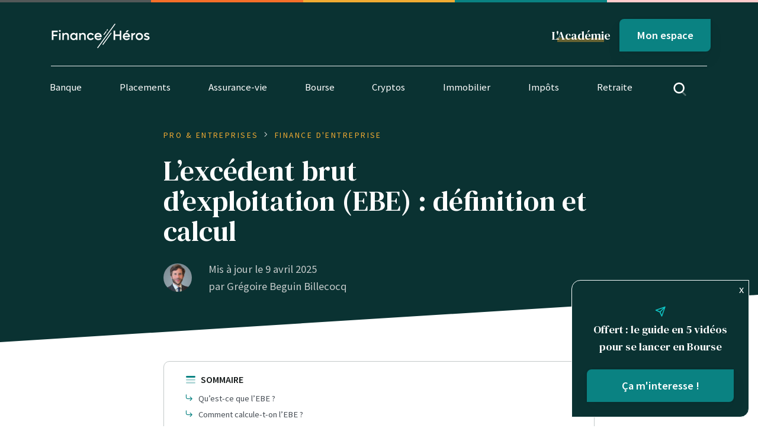

--- FILE ---
content_type: text/html; charset=UTF-8
request_url: https://finance-heros.fr/ebe-calcul/
body_size: 36893
content:

<!DOCTYPE html>
<html lang="fr-FR">

<head>
    <meta charset="UTF-8">
    <meta name="viewport" content="height=device-height,
                      width=device-width, initial-scale=1.0,
                      minimum-scale=1.0, maximum-scale=1.0,
                      user-scalable=no, target-densitydpi=device-dpi">
    <link rel="preconnect" href="https://fonts.gstatic.com">
    <link href="https://fonts.googleapis.com/css2?family=DM+Serif+Text&family=Source+Sans+Pro:ital,wght@0,400;0,600;1,400&display=swap"
          rel="stylesheet">

    <!-- Favicons -->
    <link rel="apple-touch-icon" sizes="180x180" href="https://finance-heros.fr/wp-content/themes/fh/dist/favicons/apple-touch-icon.png">
    <link rel="icon" type="image/png" sizes="32x32" href="https://finance-heros.fr/wp-content/themes/fh/dist/favicons/favicon-32x32.png">
    <link rel="icon" type="image/png" sizes="16x16" href="https://finance-heros.fr/wp-content/themes/fh/dist/favicons/favicon-16x16.png">
    <link rel="manifest" href="https://finance-heros.fr/wp-content/themes/fh/dist/favicons/site.webmanifest">
    <link rel="mask-icon" href="https://finance-heros.fr/wp-content/themes/fh/dist/favicons/safari-pinned-tab.svg" color="#5bbad5">
    <link rel="shortcut icon" href="https://finance-heros.fr/wp-content/themes/fh/dist/favicons/favicon.ico">
    <meta name="msapplication-TileColor" content="#00aba9">
    <meta name="msapplication-config" content="https://finance-heros.fr/wp-content/themes/fh/dist/favicons/browserconfig.xml">
    <meta name="theme-color" content="#ffffff">

    <!-- Wordpress WP_head() -->
    <script
				type="text/javascript"
				src="https://app.termly.io/resource-blocker/d65eff80-86ca-4afe-80c1-87e464b97334">
			</script><meta name='robots' content='index, follow, max-image-preview:large, max-snippet:-1, max-video-preview:-1' />

<!-- Google Tag Manager for WordPress by gtm4wp.com -->
<script data-cfasync="false" data-pagespeed-no-defer>
	var gtm4wp_datalayer_name = "dataLayer";
	var dataLayer = dataLayer || [];
</script>
<!-- End Google Tag Manager for WordPress by gtm4wp.com -->
	<!-- This site is optimized with the Yoast SEO Premium plugin v22.4 (Yoast SEO v22.4) - https://yoast.com/wordpress/plugins/seo/ -->
	<title>L’excédent brut d’exploitation (EBE) : définition et calcul</title>
	<meta name="description" content="L&#039;Excédent brut d&#039;exploitation (EBE) est un agrégat clé de l&#039;analyse financière. A quoi sert-il et comment le calculer ? Explications" />
	<link rel="canonical" href="https://finance-heros.fr/ebe-calcul/" />
	<meta property="og:locale" content="fr_FR" />
	<meta property="og:type" content="article" />
	<meta property="og:title" content="L’excédent brut d’exploitation (EBE) : définition et calcul &#8226; Finance Héros" />
	<meta property="og:description" content="L&#039;Excédent brut d&#039;exploitation (EBE) est un agrégat clé de l&#039;analyse financière. A quoi sert-il et comment le calculer ? Explications" />
	<meta property="og:url" content="https://finance-heros.fr/ebe-calcul/" />
	<meta property="og:site_name" content="Finance Héros" />
	<meta property="article:publisher" content="https://www.facebook.com/finheros" />
	<meta property="article:published_time" content="2023-09-26T07:42:39+00:00" />
	<meta property="article:modified_time" content="2025-04-09T14:28:29+00:00" />
	<meta property="og:image" content="https://finance-heros.fr/wp-content/uploads/2023/09/shutterstock_1413392699-scaled.jpg" />
	<meta property="og:image:width" content="2560" />
	<meta property="og:image:height" content="1440" />
	<meta property="og:image:type" content="image/jpeg" />
	<meta name="author" content="Grégoire Beguin Billecocq" />
	<meta name="twitter:card" content="summary_large_image" />
	<meta name="twitter:creator" content="@FinanceHeros" />
	<meta name="twitter:site" content="@FinanceHeros" />
	<meta name="twitter:label1" content="Écrit par" />
	<meta name="twitter:data1" content="Grégoire Beguin Billecocq" />
	<meta name="twitter:label2" content="Durée de lecture estimée" />
	<meta name="twitter:data2" content="12 minutes" />
	<script type="application/ld+json" class="yoast-schema-graph">{"@context":"https://schema.org","@graph":[{"@type":"Article","@id":"https://finance-heros.fr/ebe-calcul/#article","isPartOf":{"@id":"https://finance-heros.fr/ebe-calcul/"},"author":{"name":"Grégoire Beguin Billecocq","@id":"https://finance-heros.fr/#/schema/person/9ebf7067968c9f1f6a730914d9df32a8"},"headline":"L’excédent brut d’exploitation (EBE) : définition et calcul","datePublished":"2023-09-26T07:42:39+00:00","dateModified":"2025-04-09T14:28:29+00:00","mainEntityOfPage":{"@id":"https://finance-heros.fr/ebe-calcul/"},"wordCount":2314,"publisher":{"@id":"https://finance-heros.fr/#organization"},"image":{"@id":"https://finance-heros.fr/ebe-calcul/#primaryimage"},"thumbnailUrl":"https://finance-heros.fr/wp-content/uploads/2023/09/shutterstock_1413392699-scaled.jpg","articleSection":["Finance d'entreprise"],"inLanguage":"fr-FR"},{"@type":["WebPage","FAQPage"],"@id":"https://finance-heros.fr/ebe-calcul/","url":"https://finance-heros.fr/ebe-calcul/","name":"L’excédent brut d’exploitation (EBE) : définition et calcul","isPartOf":{"@id":"https://finance-heros.fr/#website"},"primaryImageOfPage":{"@id":"https://finance-heros.fr/ebe-calcul/#primaryimage"},"image":{"@id":"https://finance-heros.fr/ebe-calcul/#primaryimage"},"thumbnailUrl":"https://finance-heros.fr/wp-content/uploads/2023/09/shutterstock_1413392699-scaled.jpg","datePublished":"2023-09-26T07:42:39+00:00","dateModified":"2025-04-09T14:28:29+00:00","description":"L'Excédent brut d'exploitation (EBE) est un agrégat clé de l'analyse financière. A quoi sert-il et comment le calculer ? Explications","breadcrumb":{"@id":"https://finance-heros.fr/ebe-calcul/#breadcrumb"},"mainEntity":[{"@id":"https://finance-heros.fr/ebe-calcul/#faq-question-1695655242570"},{"@id":"https://finance-heros.fr/ebe-calcul/#faq-question-1695714356841"},{"@id":"https://finance-heros.fr/ebe-calcul/#faq-question-1695714508481"}],"inLanguage":"fr-FR","potentialAction":[{"@type":"ReadAction","target":["https://finance-heros.fr/ebe-calcul/"]}]},{"@type":"ImageObject","inLanguage":"fr-FR","@id":"https://finance-heros.fr/ebe-calcul/#primaryimage","url":"https://finance-heros.fr/wp-content/uploads/2023/09/shutterstock_1413392699-scaled.jpg","contentUrl":"https://finance-heros.fr/wp-content/uploads/2023/09/shutterstock_1413392699-scaled.jpg","width":2560,"height":1440,"caption":"EBE - Excédent brut d'exploitation"},{"@type":"BreadcrumbList","@id":"https://finance-heros.fr/ebe-calcul/#breadcrumb","itemListElement":[{"@type":"ListItem","position":1,"name":"Home","item":"https://finance-heros.fr/"},{"@type":"ListItem","position":2,"name":"L’excédent brut d’exploitation (EBE) : définition et calcul"}]},{"@type":"WebSite","@id":"https://finance-heros.fr/#website","url":"https://finance-heros.fr/","name":"Finance Héros","description":"Prenez les bonnes décisions financières !","publisher":{"@id":"https://finance-heros.fr/#organization"},"potentialAction":[{"@type":"SearchAction","target":{"@type":"EntryPoint","urlTemplate":"https://finance-heros.fr/?s={search_term_string}"},"query-input":"required name=search_term_string"}],"inLanguage":"fr-FR"},{"@type":"Organization","@id":"https://finance-heros.fr/#organization","name":"Finance Héros","url":"https://finance-heros.fr/","logo":{"@type":"ImageObject","inLanguage":"fr-FR","@id":"https://finance-heros.fr/#/schema/logo/image/","url":"https://finance-heros.fr/wp-content/uploads/2022/08/android-chrome-384x384-1.png","contentUrl":"https://finance-heros.fr/wp-content/uploads/2022/08/android-chrome-384x384-1.png","width":384,"height":384,"caption":"Finance Héros"},"image":{"@id":"https://finance-heros.fr/#/schema/logo/image/"},"sameAs":["https://www.facebook.com/finheros","https://twitter.com/FinanceHeros","https://www.linkedin.com/company/70455908"],"publishingPrinciples":"https://finance-heros.fr/a-propos-de-finance-heros/","ownershipFundingInfo":"https://finance-heros.fr/a-propos-de-finance-heros/","actionableFeedbackPolicy":"https://finance-heros.fr/a-propos-de-finance-heros/","correctionsPolicy":"https://finance-heros.fr/mentions-legales-cgu/"},{"@type":"Person","@id":"https://finance-heros.fr/#/schema/person/9ebf7067968c9f1f6a730914d9df32a8","name":"Grégoire Beguin Billecocq","image":{"@type":"ImageObject","inLanguage":"fr-FR","@id":"https://finance-heros.fr/#/schema/person/image/","url":"https://finance-heros.fr/wp-content/uploads/2024/09/cropped-Capture-decran-2024-09-30-171315-96x96.png","contentUrl":"https://finance-heros.fr/wp-content/uploads/2024/09/cropped-Capture-decran-2024-09-30-171315-96x96.png","caption":"Grégoire Beguin Billecocq"},"description":"Ex-consultant chez Ernst &amp; Young, Grégoire est un spécialiste de la finance d'entreprise et de l'investissement immobilier. Titulaire d'un Master Techniques Financières et Bancaires à l'Université Paris-Panthéon-Assas, il commence sa carrière chez EY avant d'être Directeur Administratif et Financier d'une PME. 10 ans d'expériences variées ont permis à Grégoire d'acquérir de riches connaissances financières qu'il souhaite aujourd'hui transmettre grâce à Finance-Héros.","sameAs":["https://www.linkedin.com/in/grégoire-beguin-billecocq-81ba7261/"],"url":"https://finance-heros.fr/author/gregoire/"},{"@type":"Question","@id":"https://finance-heros.fr/ebe-calcul/#faq-question-1695655242570","position":1,"url":"https://finance-heros.fr/ebe-calcul/#faq-question-1695655242570","name":"La TVA est-elle comprise dans l’excédent brut d'exploitation ?","answerCount":1,"acceptedAnswer":{"@type":"Answer","text":"L’EBE est un indicateur financier toujours présenté en montant hors taxes. En effet, l’EBE est calculé à partir des produits et des charges du compte de résultat eux aussi présentés hors <a href=\"https://finance-heros.fr/tva/\" target=\"_blank\" rel=\"noreferrer noopener\">TVA</a>. Rappelons que la TVA est transparente pour l’entreprise qui ne joue que le rôle de collecteur pour le compte de l’administration fiscale.","inLanguage":"fr-FR"},"inLanguage":"fr-FR"},{"@type":"Question","@id":"https://finance-heros.fr/ebe-calcul/#faq-question-1695714356841","position":2,"url":"https://finance-heros.fr/ebe-calcul/#faq-question-1695714356841","name":"Qu'est-ce que la capacité d'autofinancement ?","answerCount":1,"acceptedAnswer":{"@type":"Answer","text":"La <a href=\"https://finance-heros.fr/caf/\" target=\"_blank\" rel=\"noreferrer noopener\">capacité d’autofinancement</a> (CAF) est un indicateur financier qui permet de mesurer la capacité d’une entreprise à couvrir la variation de son <a href=\"https://finance-heros.fr/bfr/\" target=\"_blank\" rel=\"noreferrer noopener\">BFR</a>, investir et enfin rembourser ses dettes sans recours à de nouveaux financements (<a href=\"https://finance-heros.fr/levee-de-fonds-definition/\">augmentation de capital</a>, emprunts bancaires, apports en compte courant ou subventions par exemple).","inLanguage":"fr-FR"},"inLanguage":"fr-FR"},{"@type":"Question","@id":"https://finance-heros.fr/ebe-calcul/#faq-question-1695714508481","position":3,"url":"https://finance-heros.fr/ebe-calcul/#faq-question-1695714508481","name":"Qu'est(ce que le ROCE","answerCount":1,"acceptedAnswer":{"@type":"Answer","text":"Le ROCE (<a href=\"https://finance-heros.fr/roce/\" target=\"_blank\" rel=\"noreferrer noopener\">Return On Capital Employed</a>) est un ratio financier qui permet d’évaluer <a href=\"https://finance-heros.fr/analyse-financiere/\" target=\"_blank\" rel=\"noreferrer noopener\">la performance financière</a> d’une entreprise. Le ROCE d’une société est égal au rapport entre son résultat d’exploitation après impôts et la somme de ses capitaux propres et de sa dette financière nette.","inLanguage":"fr-FR"},"inLanguage":"fr-FR"}]}</script>
	<!-- / Yoast SEO Premium plugin. -->


<script type="text/javascript">
window._wpemojiSettings = {"baseUrl":"https:\/\/s.w.org\/images\/core\/emoji\/14.0.0\/72x72\/","ext":".png","svgUrl":"https:\/\/s.w.org\/images\/core\/emoji\/14.0.0\/svg\/","svgExt":".svg","source":{"concatemoji":"https:\/\/finance-heros.fr\/wp-includes\/js\/wp-emoji-release.min.js?ver=6.3.7"}};
/*! This file is auto-generated */
!function(i,n){var o,s,e;function c(e){try{var t={supportTests:e,timestamp:(new Date).valueOf()};sessionStorage.setItem(o,JSON.stringify(t))}catch(e){}}function p(e,t,n){e.clearRect(0,0,e.canvas.width,e.canvas.height),e.fillText(t,0,0);var t=new Uint32Array(e.getImageData(0,0,e.canvas.width,e.canvas.height).data),r=(e.clearRect(0,0,e.canvas.width,e.canvas.height),e.fillText(n,0,0),new Uint32Array(e.getImageData(0,0,e.canvas.width,e.canvas.height).data));return t.every(function(e,t){return e===r[t]})}function u(e,t,n){switch(t){case"flag":return n(e,"\ud83c\udff3\ufe0f\u200d\u26a7\ufe0f","\ud83c\udff3\ufe0f\u200b\u26a7\ufe0f")?!1:!n(e,"\ud83c\uddfa\ud83c\uddf3","\ud83c\uddfa\u200b\ud83c\uddf3")&&!n(e,"\ud83c\udff4\udb40\udc67\udb40\udc62\udb40\udc65\udb40\udc6e\udb40\udc67\udb40\udc7f","\ud83c\udff4\u200b\udb40\udc67\u200b\udb40\udc62\u200b\udb40\udc65\u200b\udb40\udc6e\u200b\udb40\udc67\u200b\udb40\udc7f");case"emoji":return!n(e,"\ud83e\udef1\ud83c\udffb\u200d\ud83e\udef2\ud83c\udfff","\ud83e\udef1\ud83c\udffb\u200b\ud83e\udef2\ud83c\udfff")}return!1}function f(e,t,n){var r="undefined"!=typeof WorkerGlobalScope&&self instanceof WorkerGlobalScope?new OffscreenCanvas(300,150):i.createElement("canvas"),a=r.getContext("2d",{willReadFrequently:!0}),o=(a.textBaseline="top",a.font="600 32px Arial",{});return e.forEach(function(e){o[e]=t(a,e,n)}),o}function t(e){var t=i.createElement("script");t.src=e,t.defer=!0,i.head.appendChild(t)}"undefined"!=typeof Promise&&(o="wpEmojiSettingsSupports",s=["flag","emoji"],n.supports={everything:!0,everythingExceptFlag:!0},e=new Promise(function(e){i.addEventListener("DOMContentLoaded",e,{once:!0})}),new Promise(function(t){var n=function(){try{var e=JSON.parse(sessionStorage.getItem(o));if("object"==typeof e&&"number"==typeof e.timestamp&&(new Date).valueOf()<e.timestamp+604800&&"object"==typeof e.supportTests)return e.supportTests}catch(e){}return null}();if(!n){if("undefined"!=typeof Worker&&"undefined"!=typeof OffscreenCanvas&&"undefined"!=typeof URL&&URL.createObjectURL&&"undefined"!=typeof Blob)try{var e="postMessage("+f.toString()+"("+[JSON.stringify(s),u.toString(),p.toString()].join(",")+"));",r=new Blob([e],{type:"text/javascript"}),a=new Worker(URL.createObjectURL(r),{name:"wpTestEmojiSupports"});return void(a.onmessage=function(e){c(n=e.data),a.terminate(),t(n)})}catch(e){}c(n=f(s,u,p))}t(n)}).then(function(e){for(var t in e)n.supports[t]=e[t],n.supports.everything=n.supports.everything&&n.supports[t],"flag"!==t&&(n.supports.everythingExceptFlag=n.supports.everythingExceptFlag&&n.supports[t]);n.supports.everythingExceptFlag=n.supports.everythingExceptFlag&&!n.supports.flag,n.DOMReady=!1,n.readyCallback=function(){n.DOMReady=!0}}).then(function(){return e}).then(function(){var e;n.supports.everything||(n.readyCallback(),(e=n.source||{}).concatemoji?t(e.concatemoji):e.wpemoji&&e.twemoji&&(t(e.twemoji),t(e.wpemoji)))}))}((window,document),window._wpemojiSettings);
</script>
<style type="text/css">
img.wp-smiley,
img.emoji {
	display: inline !important;
	border: none !important;
	box-shadow: none !important;
	height: 1em !important;
	width: 1em !important;
	margin: 0 0.07em !important;
	vertical-align: -0.1em !important;
	background: none !important;
	padding: 0 !important;
}
</style>
	<link rel='stylesheet' id='wp-block-library-css' href='https://finance-heros.fr/wp-includes/css/dist/block-library/style.min.css?ver=6.3.7' type='text/css' media='all' />
<link rel='stylesheet' id='activecampaign-form-block-css' href='https://finance-heros.fr/wp-content/plugins/activecampaign-subscription-forms/activecampaign-form-block/build/style-index.css?ver=1760951097' type='text/css' media='all' />
<style id='classic-theme-styles-inline-css' type='text/css'>
/*! This file is auto-generated */
.wp-block-button__link{color:#fff;background-color:#32373c;border-radius:9999px;box-shadow:none;text-decoration:none;padding:calc(.667em + 2px) calc(1.333em + 2px);font-size:1.125em}.wp-block-file__button{background:#32373c;color:#fff;text-decoration:none}
</style>
<style id='global-styles-inline-css' type='text/css'>
body{--wp--preset--color--black: #000000;--wp--preset--color--cyan-bluish-gray: #abb8c3;--wp--preset--color--white: #ffffff;--wp--preset--color--pale-pink: #f78da7;--wp--preset--color--vivid-red: #cf2e2e;--wp--preset--color--luminous-vivid-orange: #ff6900;--wp--preset--color--luminous-vivid-amber: #fcb900;--wp--preset--color--light-green-cyan: #7bdcb5;--wp--preset--color--vivid-green-cyan: #00d084;--wp--preset--color--pale-cyan-blue: #8ed1fc;--wp--preset--color--vivid-cyan-blue: #0693e3;--wp--preset--color--vivid-purple: #9b51e0;--wp--preset--gradient--vivid-cyan-blue-to-vivid-purple: linear-gradient(135deg,rgba(6,147,227,1) 0%,rgb(155,81,224) 100%);--wp--preset--gradient--light-green-cyan-to-vivid-green-cyan: linear-gradient(135deg,rgb(122,220,180) 0%,rgb(0,208,130) 100%);--wp--preset--gradient--luminous-vivid-amber-to-luminous-vivid-orange: linear-gradient(135deg,rgba(252,185,0,1) 0%,rgba(255,105,0,1) 100%);--wp--preset--gradient--luminous-vivid-orange-to-vivid-red: linear-gradient(135deg,rgba(255,105,0,1) 0%,rgb(207,46,46) 100%);--wp--preset--gradient--very-light-gray-to-cyan-bluish-gray: linear-gradient(135deg,rgb(238,238,238) 0%,rgb(169,184,195) 100%);--wp--preset--gradient--cool-to-warm-spectrum: linear-gradient(135deg,rgb(74,234,220) 0%,rgb(151,120,209) 20%,rgb(207,42,186) 40%,rgb(238,44,130) 60%,rgb(251,105,98) 80%,rgb(254,248,76) 100%);--wp--preset--gradient--blush-light-purple: linear-gradient(135deg,rgb(255,206,236) 0%,rgb(152,150,240) 100%);--wp--preset--gradient--blush-bordeaux: linear-gradient(135deg,rgb(254,205,165) 0%,rgb(254,45,45) 50%,rgb(107,0,62) 100%);--wp--preset--gradient--luminous-dusk: linear-gradient(135deg,rgb(255,203,112) 0%,rgb(199,81,192) 50%,rgb(65,88,208) 100%);--wp--preset--gradient--pale-ocean: linear-gradient(135deg,rgb(255,245,203) 0%,rgb(182,227,212) 50%,rgb(51,167,181) 100%);--wp--preset--gradient--electric-grass: linear-gradient(135deg,rgb(202,248,128) 0%,rgb(113,206,126) 100%);--wp--preset--gradient--midnight: linear-gradient(135deg,rgb(2,3,129) 0%,rgb(40,116,252) 100%);--wp--preset--font-size--small: 13px;--wp--preset--font-size--medium: 20px;--wp--preset--font-size--large: 36px;--wp--preset--font-size--x-large: 42px;--wp--preset--spacing--20: 0.44rem;--wp--preset--spacing--30: 0.67rem;--wp--preset--spacing--40: 1rem;--wp--preset--spacing--50: 1.5rem;--wp--preset--spacing--60: 2.25rem;--wp--preset--spacing--70: 3.38rem;--wp--preset--spacing--80: 5.06rem;--wp--preset--shadow--natural: 6px 6px 9px rgba(0, 0, 0, 0.2);--wp--preset--shadow--deep: 12px 12px 50px rgba(0, 0, 0, 0.4);--wp--preset--shadow--sharp: 6px 6px 0px rgba(0, 0, 0, 0.2);--wp--preset--shadow--outlined: 6px 6px 0px -3px rgba(255, 255, 255, 1), 6px 6px rgba(0, 0, 0, 1);--wp--preset--shadow--crisp: 6px 6px 0px rgba(0, 0, 0, 1);}:where(.is-layout-flex){gap: 0.5em;}:where(.is-layout-grid){gap: 0.5em;}body .is-layout-flow > .alignleft{float: left;margin-inline-start: 0;margin-inline-end: 2em;}body .is-layout-flow > .alignright{float: right;margin-inline-start: 2em;margin-inline-end: 0;}body .is-layout-flow > .aligncenter{margin-left: auto !important;margin-right: auto !important;}body .is-layout-constrained > .alignleft{float: left;margin-inline-start: 0;margin-inline-end: 2em;}body .is-layout-constrained > .alignright{float: right;margin-inline-start: 2em;margin-inline-end: 0;}body .is-layout-constrained > .aligncenter{margin-left: auto !important;margin-right: auto !important;}body .is-layout-constrained > :where(:not(.alignleft):not(.alignright):not(.alignfull)){max-width: var(--wp--style--global--content-size);margin-left: auto !important;margin-right: auto !important;}body .is-layout-constrained > .alignwide{max-width: var(--wp--style--global--wide-size);}body .is-layout-flex{display: flex;}body .is-layout-flex{flex-wrap: wrap;align-items: center;}body .is-layout-flex > *{margin: 0;}body .is-layout-grid{display: grid;}body .is-layout-grid > *{margin: 0;}:where(.wp-block-columns.is-layout-flex){gap: 2em;}:where(.wp-block-columns.is-layout-grid){gap: 2em;}:where(.wp-block-post-template.is-layout-flex){gap: 1.25em;}:where(.wp-block-post-template.is-layout-grid){gap: 1.25em;}.has-black-color{color: var(--wp--preset--color--black) !important;}.has-cyan-bluish-gray-color{color: var(--wp--preset--color--cyan-bluish-gray) !important;}.has-white-color{color: var(--wp--preset--color--white) !important;}.has-pale-pink-color{color: var(--wp--preset--color--pale-pink) !important;}.has-vivid-red-color{color: var(--wp--preset--color--vivid-red) !important;}.has-luminous-vivid-orange-color{color: var(--wp--preset--color--luminous-vivid-orange) !important;}.has-luminous-vivid-amber-color{color: var(--wp--preset--color--luminous-vivid-amber) !important;}.has-light-green-cyan-color{color: var(--wp--preset--color--light-green-cyan) !important;}.has-vivid-green-cyan-color{color: var(--wp--preset--color--vivid-green-cyan) !important;}.has-pale-cyan-blue-color{color: var(--wp--preset--color--pale-cyan-blue) !important;}.has-vivid-cyan-blue-color{color: var(--wp--preset--color--vivid-cyan-blue) !important;}.has-vivid-purple-color{color: var(--wp--preset--color--vivid-purple) !important;}.has-black-background-color{background-color: var(--wp--preset--color--black) !important;}.has-cyan-bluish-gray-background-color{background-color: var(--wp--preset--color--cyan-bluish-gray) !important;}.has-white-background-color{background-color: var(--wp--preset--color--white) !important;}.has-pale-pink-background-color{background-color: var(--wp--preset--color--pale-pink) !important;}.has-vivid-red-background-color{background-color: var(--wp--preset--color--vivid-red) !important;}.has-luminous-vivid-orange-background-color{background-color: var(--wp--preset--color--luminous-vivid-orange) !important;}.has-luminous-vivid-amber-background-color{background-color: var(--wp--preset--color--luminous-vivid-amber) !important;}.has-light-green-cyan-background-color{background-color: var(--wp--preset--color--light-green-cyan) !important;}.has-vivid-green-cyan-background-color{background-color: var(--wp--preset--color--vivid-green-cyan) !important;}.has-pale-cyan-blue-background-color{background-color: var(--wp--preset--color--pale-cyan-blue) !important;}.has-vivid-cyan-blue-background-color{background-color: var(--wp--preset--color--vivid-cyan-blue) !important;}.has-vivid-purple-background-color{background-color: var(--wp--preset--color--vivid-purple) !important;}.has-black-border-color{border-color: var(--wp--preset--color--black) !important;}.has-cyan-bluish-gray-border-color{border-color: var(--wp--preset--color--cyan-bluish-gray) !important;}.has-white-border-color{border-color: var(--wp--preset--color--white) !important;}.has-pale-pink-border-color{border-color: var(--wp--preset--color--pale-pink) !important;}.has-vivid-red-border-color{border-color: var(--wp--preset--color--vivid-red) !important;}.has-luminous-vivid-orange-border-color{border-color: var(--wp--preset--color--luminous-vivid-orange) !important;}.has-luminous-vivid-amber-border-color{border-color: var(--wp--preset--color--luminous-vivid-amber) !important;}.has-light-green-cyan-border-color{border-color: var(--wp--preset--color--light-green-cyan) !important;}.has-vivid-green-cyan-border-color{border-color: var(--wp--preset--color--vivid-green-cyan) !important;}.has-pale-cyan-blue-border-color{border-color: var(--wp--preset--color--pale-cyan-blue) !important;}.has-vivid-cyan-blue-border-color{border-color: var(--wp--preset--color--vivid-cyan-blue) !important;}.has-vivid-purple-border-color{border-color: var(--wp--preset--color--vivid-purple) !important;}.has-vivid-cyan-blue-to-vivid-purple-gradient-background{background: var(--wp--preset--gradient--vivid-cyan-blue-to-vivid-purple) !important;}.has-light-green-cyan-to-vivid-green-cyan-gradient-background{background: var(--wp--preset--gradient--light-green-cyan-to-vivid-green-cyan) !important;}.has-luminous-vivid-amber-to-luminous-vivid-orange-gradient-background{background: var(--wp--preset--gradient--luminous-vivid-amber-to-luminous-vivid-orange) !important;}.has-luminous-vivid-orange-to-vivid-red-gradient-background{background: var(--wp--preset--gradient--luminous-vivid-orange-to-vivid-red) !important;}.has-very-light-gray-to-cyan-bluish-gray-gradient-background{background: var(--wp--preset--gradient--very-light-gray-to-cyan-bluish-gray) !important;}.has-cool-to-warm-spectrum-gradient-background{background: var(--wp--preset--gradient--cool-to-warm-spectrum) !important;}.has-blush-light-purple-gradient-background{background: var(--wp--preset--gradient--blush-light-purple) !important;}.has-blush-bordeaux-gradient-background{background: var(--wp--preset--gradient--blush-bordeaux) !important;}.has-luminous-dusk-gradient-background{background: var(--wp--preset--gradient--luminous-dusk) !important;}.has-pale-ocean-gradient-background{background: var(--wp--preset--gradient--pale-ocean) !important;}.has-electric-grass-gradient-background{background: var(--wp--preset--gradient--electric-grass) !important;}.has-midnight-gradient-background{background: var(--wp--preset--gradient--midnight) !important;}.has-small-font-size{font-size: var(--wp--preset--font-size--small) !important;}.has-medium-font-size{font-size: var(--wp--preset--font-size--medium) !important;}.has-large-font-size{font-size: var(--wp--preset--font-size--large) !important;}.has-x-large-font-size{font-size: var(--wp--preset--font-size--x-large) !important;}
.wp-block-navigation a:where(:not(.wp-element-button)){color: inherit;}
:where(.wp-block-post-template.is-layout-flex){gap: 1.25em;}:where(.wp-block-post-template.is-layout-grid){gap: 1.25em;}
:where(.wp-block-columns.is-layout-flex){gap: 2em;}:where(.wp-block-columns.is-layout-grid){gap: 2em;}
.wp-block-pullquote{font-size: 1.5em;line-height: 1.6;}
</style>
<link rel='stylesheet' id='feather-css' href='https://finance-heros.fr/wp-content/themes/fh/dist/fonts/feather/feather.css?ver=6.3.7' type='text/css' media='all' />
<link rel='stylesheet' id='fh-stylesheet-css' href='https://finance-heros.fr/wp-content/themes/fh/dist/css/bundle.css?ver=1.1.1' type='text/css' media='all' />
<link rel='stylesheet' id='dashicons-css' href='https://finance-heros.fr/wp-includes/css/dashicons.min.css?ver=6.3.7' type='text/css' media='all' />
<link rel='stylesheet' id='acf-global-css' href='https://finance-heros.fr/wp-content/plugins/advanced-custom-fields-pro/assets/build/css/acf-global.min.css?ver=6.3.12' type='text/css' media='all' />
<link rel='stylesheet' id='acf-input-css' href='https://finance-heros.fr/wp-content/plugins/advanced-custom-fields-pro/assets/build/css/acf-input.min.css?ver=6.3.12' type='text/css' media='all' />
<link rel='stylesheet' id='acf-pro-input-css' href='https://finance-heros.fr/wp-content/plugins/advanced-custom-fields-pro/assets/build/css/pro/acf-pro-input.min.css?ver=6.3.12' type='text/css' media='all' />
<link rel='stylesheet' id='select2-css' href='https://finance-heros.fr/wp-content/plugins/advanced-custom-fields-pro/assets/inc/select2/4/select2.min.css?ver=4.0.13' type='text/css' media='all' />
<link rel='stylesheet' id='acf-datepicker-css' href='https://finance-heros.fr/wp-content/plugins/advanced-custom-fields-pro/assets/inc/datepicker/jquery-ui.min.css?ver=1.11.4' type='text/css' media='all' />
<link rel='stylesheet' id='acf-timepicker-css' href='https://finance-heros.fr/wp-content/plugins/advanced-custom-fields-pro/assets/inc/timepicker/jquery-ui-timepicker-addon.min.css?ver=1.6.1' type='text/css' media='all' />
<link rel='stylesheet' id='wp-color-picker-css' href='https://finance-heros.fr/wp-admin/css/color-picker.min.css?ver=6.3.7' type='text/css' media='all' />
<script type='text/javascript' src='https://finance-heros.fr/wp-includes/js/jquery/jquery.min.js?ver=3.7.0' id='jquery-core-js'></script>
<script type='text/javascript' src='https://finance-heros.fr/wp-includes/js/jquery/jquery-migrate.min.js?ver=3.4.1' id='jquery-migrate-js'></script>
<script type='text/javascript' src='https://finance-heros.fr/wp-includes/js/jquery/ui/core.min.js?ver=1.13.2' id='jquery-ui-core-js'></script>
<script type='text/javascript' src='https://finance-heros.fr/wp-includes/js/jquery/ui/mouse.min.js?ver=1.13.2' id='jquery-ui-mouse-js'></script>
<script type='text/javascript' src='https://finance-heros.fr/wp-includes/js/jquery/ui/sortable.min.js?ver=1.13.2' id='jquery-ui-sortable-js'></script>
<script type='text/javascript' src='https://finance-heros.fr/wp-includes/js/jquery/ui/resizable.min.js?ver=1.13.2' id='jquery-ui-resizable-js'></script>
<script type='text/javascript' id='acf-js-extra'>
/* <![CDATA[ */
var acfL10n = {"Are you sure?":"Confirmez-vous\u00a0?","Yes":"Oui","No":"Non","Remove":"Retirer","Cancel":"Annuler","The changes you made will be lost if you navigate away from this page":"Les modifications que vous avez effectu\u00e9es seront perdues si vous quittez cette page","Validation successful":"Validation r\u00e9ussie","Validation failed":"\u00c9chec de la validation","1 field requires attention":"Un champ n\u00e9cessite votre attention","%d fields require attention":"%d champs n\u00e9cessitent votre attention","Edit field group":"Modifier le groupe de champs","Select Image":"S\u00e9lectionner une image","Edit Image":"Modifier l\u2019image","Update Image":"Mettre \u00e0 jour l\u2019image","All images":"Toutes les images","Select File":"S\u00e9lectionner un fichier","Edit File":"Modifier le fichier","Update File":"Mettre \u00e0 jour le fichier","Maximum values reached ( {max} values )":"Valeurs maximum atteintes ({max} valeurs)","Loading":"Chargement","No matches found":"Aucune correspondance trouv\u00e9e","Sorry, this browser does not support geolocation":"D\u00e9sol\u00e9, ce navigateur ne prend pas en charge la g\u00e9olocalisation","Minimum rows not reached ({min} rows)":"Nombre minimal d\u2019\u00e9l\u00e9ments insuffisant ({min} \u00e9l\u00e9ments)","Maximum rows reached ({max} rows)":"Nombre maximal d\u2019\u00e9l\u00e9ments atteint ({max} \u00e9l\u00e9ments)","Error loading page":"Erreur de chargement de la page","Order will be assigned upon save":"L\u2019ordre sera assign\u00e9 apr\u00e8s l\u2019enregistrement","layout":"disposition","layouts":"dispositions","Fields":"Champs","This field requires at least {min} {label} {identifier}":"Ce champ requiert au moins {min} {label} {identifier}","This field has a limit of {max} {label} {identifier}":"Ce champ a une limite de {max} {label} {identifier}","{available} {label} {identifier} available (max {max})":"{available} {label} {identifier} disponible (max {max})","Flexible Content requires at least 1 layout":"Le contenu flexible n\u00e9cessite au moins une disposition","Add Image to Gallery":"Ajouter l\u2019image \u00e0 la galerie","Maximum selection reached":"Nombre de s\u00e9lections maximales atteint","Select.verb":"S\u00e9lectionner","Edit.verb":"Modifier","Update.verb":"Mettre \u00e0 jour","Uploaded to this post":"T\u00e9l\u00e9vers\u00e9 sur cette publication","Expand Details":"D\u00e9plier les d\u00e9tails","Collapse Details":"Replier les d\u00e9tails","Restricted":"Limit\u00e9"};
/* ]]> */
</script>
<script type='text/javascript' src='https://finance-heros.fr/wp-content/plugins/advanced-custom-fields-pro/assets/build/js/acf.min.js?ver=6.3.12' id='acf-js'></script>
<script type='text/javascript' src='https://finance-heros.fr/wp-includes/js/dist/vendor/wp-polyfill-inert.min.js?ver=3.1.2' id='wp-polyfill-inert-js'></script>
<script type='text/javascript' src='https://finance-heros.fr/wp-includes/js/dist/vendor/regenerator-runtime.min.js?ver=0.13.11' id='regenerator-runtime-js'></script>
<script type='text/javascript' src='https://finance-heros.fr/wp-includes/js/dist/vendor/wp-polyfill.min.js?ver=3.15.0' id='wp-polyfill-js'></script>
<script type='text/javascript' src='https://finance-heros.fr/wp-includes/js/dist/dom-ready.min.js?ver=392bdd43726760d1f3ca' id='wp-dom-ready-js'></script>
<script type='text/javascript' src='https://finance-heros.fr/wp-includes/js/dist/hooks.min.js?ver=c6aec9a8d4e5a5d543a1' id='wp-hooks-js'></script>
<script type='text/javascript' src='https://finance-heros.fr/wp-includes/js/dist/i18n.min.js?ver=7701b0c3857f914212ef' id='wp-i18n-js'></script>
<script id="wp-i18n-js-after" type="text/javascript">
wp.i18n.setLocaleData( { 'text direction\u0004ltr': [ 'ltr' ] } );
</script>
<script type='text/javascript' id='wp-a11y-js-translations'>
( function( domain, translations ) {
	var localeData = translations.locale_data[ domain ] || translations.locale_data.messages;
	localeData[""].domain = domain;
	wp.i18n.setLocaleData( localeData, domain );
} )( "default", {"translation-revision-date":"2025-10-01 05:33:14+0000","generator":"GlotPress\/4.0.1","domain":"messages","locale_data":{"messages":{"":{"domain":"messages","plural-forms":"nplurals=2; plural=n > 1;","lang":"fr"},"Notifications":["Notifications"]}},"comment":{"reference":"wp-includes\/js\/dist\/a11y.js"}} );
</script>
<script type='text/javascript' src='https://finance-heros.fr/wp-includes/js/dist/a11y.min.js?ver=7032343a947cfccf5608' id='wp-a11y-js'></script>
<script type='text/javascript' src='https://finance-heros.fr/wp-content/plugins/advanced-custom-fields-pro/assets/build/js/acf-input.min.js?ver=6.3.12' id='acf-input-js'></script>
<script type='text/javascript' src='https://finance-heros.fr/wp-content/plugins/advanced-custom-fields-pro/assets/build/js/pro/acf-pro-input.min.js?ver=6.3.12' id='acf-pro-input-js'></script>
<script type='text/javascript' src='https://finance-heros.fr/wp-content/plugins/advanced-custom-fields-pro/assets/build/js/pro/acf-pro-ui-options-page.min.js?ver=6.3.12' id='acf-pro-ui-options-page-js'></script>
<script type='text/javascript' src='https://finance-heros.fr/wp-content/plugins/advanced-custom-fields-pro/assets/inc/select2/4/select2.full.min.js?ver=4.0.13' id='select2-js'></script>
<script type='text/javascript' src='https://finance-heros.fr/wp-includes/js/jquery/ui/datepicker.min.js?ver=1.13.2' id='jquery-ui-datepicker-js'></script>
<script id="jquery-ui-datepicker-js-after" type="text/javascript">
jQuery(function(jQuery){jQuery.datepicker.setDefaults({"closeText":"Fermer","currentText":"Aujourd\u2019hui","monthNames":["janvier","f\u00e9vrier","mars","avril","mai","juin","juillet","ao\u00fbt","septembre","octobre","novembre","d\u00e9cembre"],"monthNamesShort":["Jan","F\u00e9v","Mar","Avr","Mai","Juin","Juil","Ao\u00fbt","Sep","Oct","Nov","D\u00e9c"],"nextText":"Suivant","prevText":"Pr\u00e9c\u00e9dent","dayNames":["dimanche","lundi","mardi","mercredi","jeudi","vendredi","samedi"],"dayNamesShort":["dim","lun","mar","mer","jeu","ven","sam"],"dayNamesMin":["D","L","M","M","J","V","S"],"dateFormat":"d MM yy","firstDay":1,"isRTL":false});});
</script>
<script type='text/javascript' src='https://finance-heros.fr/wp-content/plugins/advanced-custom-fields-pro/assets/inc/timepicker/jquery-ui-timepicker-addon.min.js?ver=1.6.1' id='acf-timepicker-js'></script>
<script type='text/javascript' src='https://finance-heros.fr/wp-includes/js/jquery/ui/draggable.min.js?ver=1.13.2' id='jquery-ui-draggable-js'></script>
<script type='text/javascript' src='https://finance-heros.fr/wp-includes/js/jquery/ui/slider.min.js?ver=1.13.2' id='jquery-ui-slider-js'></script>
<script type='text/javascript' src='https://finance-heros.fr/wp-includes/js/jquery/jquery.ui.touch-punch.js?ver=0.2.2' id='jquery-touch-punch-js'></script>
<script type='text/javascript' src='https://finance-heros.fr/wp-admin/js/iris.min.js?ver=1.0.7' id='iris-js'></script>
<script type='text/javascript' id='wp-color-picker-js-translations'>
( function( domain, translations ) {
	var localeData = translations.locale_data[ domain ] || translations.locale_data.messages;
	localeData[""].domain = domain;
	wp.i18n.setLocaleData( localeData, domain );
} )( "default", {"translation-revision-date":"2024-01-31 09:28:00+0000","generator":"GlotPress\/4.0.1","domain":"messages","locale_data":{"messages":{"":{"domain":"messages","plural-forms":"nplurals=2; plural=n > 1;","lang":"fr"},"Clear color":["Effacer la couleur"],"Select default color":["S\u00e9lectionner la couleur par d\u00e9faut"],"Select Color":["S\u00e9lectionner une couleur"],"Color value":["Valeur de couleur"],"Clear":["Effacer"],"Default":["Valeur par d\u00e9faut"]}},"comment":{"reference":"wp-admin\/js\/color-picker.js"}} );
</script>
<script type='text/javascript' src='https://finance-heros.fr/wp-admin/js/color-picker.min.js?ver=6.3.7' id='wp-color-picker-js'></script>
<script type='text/javascript' src='https://finance-heros.fr/wp-content/plugins/advanced-custom-fields-pro/assets/inc/color-picker-alpha/wp-color-picker-alpha.js?ver=3.0.0' id='acf-color-picker-alpha-js'></script>
<link rel="https://api.w.org/" href="https://finance-heros.fr/wp-json/" /><link rel="alternate" type="application/json" href="https://finance-heros.fr/wp-json/wp/v2/posts/60911" /><link rel="EditURI" type="application/rsd+xml" title="RSD" href="https://finance-heros.fr/xmlrpc.php?rsd" />
<meta name="generator" content="WordPress 6.3.7" />
<link rel='shortlink' href='https://finance-heros.fr/?p=60911' />
<link rel="alternate" type="application/json+oembed" href="https://finance-heros.fr/wp-json/oembed/1.0/embed?url=https%3A%2F%2Ffinance-heros.fr%2Febe-calcul%2F" />
<link rel="alternate" type="text/xml+oembed" href="https://finance-heros.fr/wp-json/oembed/1.0/embed?url=https%3A%2F%2Ffinance-heros.fr%2Febe-calcul%2F&#038;format=xml" />

<!-- Google Tag Manager for WordPress by gtm4wp.com -->
<!-- GTM Container placement set to off -->
<script data-cfasync="false" data-pagespeed-no-defer>
	var dataLayer_content = {"pagePostType":"post","pagePostType2":"single-post","pageCategory":["finance-dentreprise"],"pagePostAuthor":"Grégoire Beguin Billecocq"};
	dataLayer.push( dataLayer_content );
</script>
<script type="text/javascript">
	console.warn && console.warn("[GTM4WP] Google Tag Manager container code placement set to OFF !!!");
	console.warn && console.warn("[GTM4WP] Data layer codes are active but GTM container must be loaded using custom coding !!!");
</script>
<!-- End Google Tag Manager for WordPress by gtm4wp.com --><style type="text/css">.broken_link, a.broken_link {
	text-decoration: line-through;
}</style>    <!-- /Wordpress WP-head() -->

    <!-- Google Tag Manager -->
    <script>(function(w,d,s,l,i){w[l]=w[l]||[];w[l].push({'gtm.start':
                new Date().getTime(),event:'gtm.js'});var f=d.getElementsByTagName(s)[0],
            j=d.createElement(s),dl=l!='dataLayer'?'&l='+l:'';j.async=true;j.src=
            'https://sst.finance-heros.fr/hifulpgj843l7uu.js?aw='+i.replace(/^GTM-/, '')+dl;f.parentNode.insertBefore(j,f);
        })(window,document,'script','dataLayer','GTM-N43XRZXK');</script>
    <!-- End Google Tag Manager -->

    <script type="application/ld+json">
            {
              "@context": "https://schema.org",
              "@type": "SoftwareApplication",
              "name": "Finance Héros",
              "operatingSystem": "Web-based",
              "applicationCategory": "Finance",
              "url": "https://finance-heros.fr",
              "aggregateRating": {
                "@type": "AggregateRating",
                "bestRating": "5",
                "ratingValue": "5",
                "ratingCount": "164"
              },
              "offers": {
                "@type": "Offer",
                "price": "0.00",
                "priceCurrency": "EUR"
              }
            }
    </script>



    <!-- verification Google Searhc console -->
    <meta name="google-site-verification" content="iwHWO4EFRPG9py26KlzYkDdgddTAL1Nwcij5npuNSpM"/>


</head>
<header>
            <nav class="navbar navbar-expand-lg navbar-dark bg-dark">
            <div class="container-lg d-flex flex-column">
                <div class="d-flex flex-row justify-content-between align-items-center w-100">
                    <!-- Brand -->
                    <a class="navbar-brand brand-md" text-white" href="https://finance-heros.fr">
                    <svg xmlns="http://www.w3.org/2000/svg" viewBox="0 0 800 213.9" fill="none"><path fill="CurrentColor" d="M426.6 100.1c-.7 0-1.4-.2-2.1-.7-1.6-1.1-1.9-3.3-.8-4.9l17.4-23.9c1.1-1.6 3.3-1.9 4.9-.8s1.9 3.3.8 4.9l-17.4 23.9c-.7 1-1.8 1.5-2.8 1.5zm24.1-33c-.7 0-1.4-.2-2.1-.7-1.6-1.1-1.9-3.3-.8-4.9l4.5-6.2c1.1-1.6 3.3-1.9 4.9-.8 1.6 1.1 1.9 3.3.8 4.9l-4.5 6.2c-.7 1-1.8 1.5-2.8 1.5zm-32.4 112.2c-.7 0-1.4-.2-2.1-.7-1.6-1.1-1.9-3.3-.8-4.9l65.8-90.1c1.1-1.6 3.3-1.9 4.9-.8 1.6 1.1 1.9 3.3.8 4.9l-65.8 90.1c-.6 1-1.7 1.5-2.8 1.5zm-42.1 26.9c-.7 0-1.4-.2-2.1-.7-1.6-1.1-1.9-3.3-.8-4.9L511.7 11.1c1.1-1.6 3.3-1.9 4.9-.8 1.6 1.1 1.9 3.3.8 4.9L379.1 204.8c-.7.9-1.8 1.4-2.9 1.4zM504 65.2h12.5v31h36.6v-31h12.5v74.7h-12.4v-31.3h-36.5v31.3H504V65.2zM201.1 84.9h12.1V140h-11.9v-7.3c-.9.8-1.2 1-1.6 1.4-8 7.9-17.5 9.4-27.7 5.6-10.2-3.8-15.5-12-16.9-22.6-1-7.1 0-14.1 3.7-20.5 8.6-15.1 29.9-17.6 41-5.5.3.3.6.5 1.2 1 .1-2.5.1-4.7.1-7.2zm-33.9 27.6c0 9.9 7.4 17.4 17.1 17.4 9.5 0 16.9-7.6 16.9-17.3 0-9.7-7.3-17.3-16.8-17.4-9.9 0-17.2 7.3-17.2 17.3zm468.3 5h-44.4c1.8 6.5 5.9 10.4 11.9 12.3 7.5 2.3 15.6-.1 22.4-6.7 2.6 2.2 5.2 4.5 8 6.9-5.2 6.5-11.8 9.9-19.7 11.2-12.6 2.1-25.2-3.2-31.3-13.4-5.8-9.7-6.2-19.8-.8-29.7 5.2-9.7 13.9-14.4 24.9-14.6 17-.3 29.9 12.6 29.6 29.6 0 1.4-.4 2.8-.6 4.4zm-44.1-10.3h31.3c-1.2-7.4-7.7-12.7-15.5-12.7-8.1-.1-14.5 5.1-15.8 12.7zm-183.7 10.3h-44.2c1.8 6.6 5.8 10.7 11.8 12.2 8.5 2.2 16 .1 22.4-6.7 2.6 2.3 5.3 4.6 8.1 7-5.1 6.4-11.6 9.8-19.4 11.1-12.8 2.2-25.6-3.1-31.8-13.5-11.2-18.8.6-43.5 23.9-44.2 18.5-.5 31.5 14.6 29.6 32.4-.1.5-.2 1-.4 1.7zm-12.6-10.2c-1.7-8.2-8.3-13.1-16.9-12.7-7.2.3-13.6 5.9-14.4 12.7h31.3zm345.3 5.2c0 16.8-12.5 29-29.6 28.9-16.9 0-29.2-12.3-29.2-29s12.6-29.1 29.5-29c16.9.2 29.3 12.5 29.3 29.1zm-29.5-17.3c-9.7 0-17 7.6-16.9 17.6.1 9.6 7.7 17.1 17.2 17.1 9.6 0 17-7.7 16.9-17.6-.2-9.7-7.6-17.1-17.2-17.1zM54.6 65.3v12H19.8v19.8h30.4v12.1H19.7v30.9H7V65.3h47.6zm185 19.8v5.6c3.5-2 6.8-4.6 10.5-5.9 13.3-4.4 28.8 1.5 29.7 18.4.7 12.2.1 24.4.1 36.8H268v-3.2c0-9 .1-18 0-27-.2-11.9-11.1-18.3-21.5-12.7-5.1 2.8-6.9 7.5-7 12.9-.1 9.9 0 19.8 0 30h-11.9V85.1h12zm-147.5-.2h11.8v5.5c4.2-2.1 8.2-5.1 12.7-6.1 14.1-3.4 26.9 4.1 27.6 19 .5 11.9.2 23.9.2 35.8 0 .3-.2.6-.3 1h-11.5c0-1-.1-2.1-.1-3.2 0-8.9.1-17.8 0-26.7-.1-5.4-1.4-10.3-6.6-13.2-9.9-5.6-21.6.9-21.8 12.3-.2 9.1 0 18.2 0 27.3v3.4H92.2c-.1-18.2-.1-36.5-.1-55.1zm252.7 12.3c-3.5 2.2-6.8 4.2-10.1 6.3-6.9-10.4-19.9-10.6-27.1-3.5-6.9 6.8-6.6 18.7.5 25.4 6.1 5.8 18.5 7.3 26.5-4 3.4 2.1 6.7 4.2 10.1 6.2-5.8 10.7-19.7 16.2-32.5 13.1-13-3.2-21.7-14.1-22.1-27.7-.4-12.7 8-24.6 19.9-28.2 13.8-4.1 27.6.7 34.8 12.4zm446.8-6.3c-2.2 2.9-4.2 5.6-6.3 8.4-4.7-3.5-9.6-5.7-15.3-5.2-2.1.2-4.3.6-6.1 1.5-3.6 1.8-3.7 6.3-.1 8.2 2.8 1.4 6.1 2.1 9.1 3 3.1.9 6.2 1.7 9.3 2.7 6.4 2.2 10.5 6.6 10.8 13.5.2 7-2.9 12.4-9.2 15.4-10 4.8-20 4-29.8-.7-2.3-1.1-4.4-2.8-7-4.4 2.2-3 4.2-5.8 5.6-7.8 5 1.9 9.4 4.2 14.1 5.1 3.4.6 7.2-.3 10.6-1.3 1.4-.4 3-2.9 3.1-4.5.1-1.4-1.6-3.7-3-4.3-4.2-1.7-8.7-2.6-13-4.1-2.9-1-6-2-8.6-3.6-8.7-5.3-9.4-17.8-1.5-24.3 6.7-5.5 14.7-5.8 22.8-4.6 5.2.9 10 3.2 14.5 7zm-132.9 49.2h-11.9V85h11.8v7.6c5.3-6.2 11.3-9.1 18.9-8.9V96c-2.2.3-4.3.4-6.4.9-7.7 1.6-12.3 7.1-12.4 15-.1 8.2 0 16.4 0 24.6v3.6zM65.9 85h11.7v55.1H65.9V85zm534.5-6.9c3.8-5.1 7-9.6 10.3-14.1.4-.5 1.3-1 2-1 4.4-.1 8.8 0 14.1 0-4.7 5.2-8.9 9.9-13.2 14.5-.3.3-.9.6-1.3.6-3.8.1-7.5 0-11.9 0zM71.6 75.2c-4.3 0-7.7-3.4-7.7-7.6 0-4.3 3.3-7.6 7.7-7.6 4.5 0 7.9 3.3 7.8 7.8-.1 4.2-3.4 7.4-7.8 7.4z"/></svg>                    </a>

                    <!-- Toggler -->
                    <button class="navbar-toggler" type="button" data-toggle="collapse" data-target="#navbarSupportedContent"
                            aria-controls="navbarSupportedContent" aria-expanded="false" aria-label="Toggle navigation">
                        <span class="navbar-toggler-icon"></span>
                    </button>
                    <div class="navbar-nav d-none d-md-flex flex-row align-items-center justify-content-between w-25">
                        <a href="https://finance-heros.fr/academie/" class="nav-link"><h3 class="mb-0">L'<span class="text-underline-warning">Académi</span>e</h3></a>
                        <a href="https://academy.finance-heros.fr/login" class="btn btn-primary">Mon espace</a>
                    </div>
                </div>
                <!-- Collapse -->
                <div class="collapse navbar-collapse w-100 mt-5 pt-md-3 border-top" id="navbarSupportedContent">
                    <div class="d-lg-none">
                        <div class="d-flex flex-row mt-4 align-items-center justify-content-between">
                            <a href="https://finance-heros.fr/academie/" style="color:black;"><h3 class="mb-0">L'<span class="text-underline-warning">Académi</span>e</h3></a>
                            <a href="https://academy.finance-heros.fr/login" class="btn btn-primary">Mon espace</a>
                        </div>
                        <hr>
                        <h3 class="mb-4">Les articles</h3>
                    </div>
                    <!-- Navigation -->
                    <ul class="navbar-nav justify-content-between w-100 ml-md-n4">
                        <!-- Banque  OK -->
                        <li class="nav-item dropdown">
                            <a class="nav-link dropdown-toggle" id="pagesDropdown" href="#" role="button"
                               data-toggle="dropdown" aria-haspopup="true" aria-expanded="false">
                                Banque
                            </a>
                            <div class="dropdown-positioner">
                                <div class="dropdown-menu dropdown-menu-xl" aria-labelledby="pagesDropdown">
                                    <div class="row gx-0">
                                        <div class="col">
                                            <h6 class="dropdown-header text-uppercase mb-3">
                                                Guides
                                            </h6>
                                            <a class="dropdown-item" href="https://finance-heros.fr/comment-changer-de-banque/">
                                                Comment changer de banque ?
                                            </a>
                                            <h6 class="dropdown-header text-uppercase mb-3">
                                                Comparatifs
                                            </h6>
                                            <a class="dropdown-item" href="https://finance-heros.fr/meilleure-banque-ligne/">
                                                Meilleure banque en ligne
                                            </a>
                                            <a class="dropdown-item" href="https://finance-heros.fr/comparatif-meilleures-neobanques/">
                                                Meilleure néobanque
                                            </a>
                                            <a class="dropdown-item" href="https://finance-heros.fr/meilleure-carte-bancaire-comparatif/">
                                                Meilleure carte bancaire
                                            </a>
                                            <a class="dropdown-item" href="https://finance-heros.fr/meilleure-carte-bancaire-voyager-etranger-sans-frais/">
                                                Meilleure carte pour voyager
                                            </a>
                                            <a class="dropdown-item" href="https://finance-heros.fr/meilleure-carte-bancaire-mineur-ado-comparatif/">
                                                Meilleure carte pour mineur
                                            </a>
                                            <a class="dropdown-item" href="https://finance-heros.fr/banques-vertes-ethiques-responsables/">
                                                Meilleure banque éthique
                                            </a>
                                            <h6 class="dropdown-header text-uppercase mb-3">
                                                Pour les pros
                                            </h6>
                                            <a class="dropdown-item" href="https://finance-heros.fr/meilleure-banque-pro-ligne/">
                                                Meilleure banque pro
                                            </a>
                                            <a class="dropdown-item" href="https://finance-heros.fr/meilleurs-logiciels-de-facturation/">
                                                Meilleur logiciel de facturation
                                            </a>
                                            <a class="dropdown-item" href="https://finance-heros.fr/logiciels-de-facturation-auto-entrepreneur/">
                                                Meilleur logiciel de factu pour les auto-entrepreuneur
                                            </a>
                                            <a class="dropdown-item" href="https://finance-heros.fr/logiciels-de-facturation-gratuits/">
                                                Meilleur logiciel de facturation gratuit
                                            </a>
                                            <a class="dropdown-item" href="https://finance-heros.fr/placement-tresorerie-entreprise/">
                                                Placements pour la trésorerie d'entreprise
                                            </a>
                                        </div>
                                        <div class="col mt-7 mt-sm-0">
                                            <h6 class="dropdown-header text-uppercase mb-3">
                                                Avis & tests
                                            </h6>
                                            <a class="dropdown-item" href="https://finance-heros.fr/avis-banque/fortuneo/">
                                                Avis Fortuneo
                                            </a>
                                            <a class="dropdown-item" href="https://finance-heros.fr/avis-banque/revolut/">
                                                Avis Revolut
                                            </a>
                                            <a class="dropdown-item" href="https://finance-heros.fr/avis-banque/boursorama/">
                                                Avis BoursoBank
                                            </a>
                                            <a class="dropdown-item" href="https://finance-heros.fr/avis-banque/bforbank/">
                                                Avis BforBank
                                            </a>
                                            <a class="dropdown-item" href="https://finance-heros.fr/avis-banque/avis-monabanq/">
                                                Avis Monabanq
                                            </a>
                                            <a class="dropdown-item" href="https://finance-heros.fr/avis-banque/n26/">
                                                Avis N26
                                            </a>
                                            <a class="dropdown-item" href="https://finance-heros.fr/avis-banque/nickel/">
                                                Avis Nickel
                                            </a>
                                            <a class="dropdown-item" href="https://finance-heros.fr/avis-banque/lydia-avis-test/">
                                                Avis Lydia
                                            </a>
                                            <a class="dropdown-item" href="https://finance-heros.fr/avis-banque/hellobank-avis-complet/">
                                                Avis Hello bank!
                                            </a>
                                            <a class="dropdown-item" href="https://finance-heros.fr/avis-banque-pro/shine/">
                                                Avis Shine
                                            </a>
                                            <a class="dropdown-item" href="https://finance-heros.fr/avis-banque-pro/qonto-avis-banque-compte/">
                                                Avis Qonto
                                            </a>
                                            <a class="dropdown-item" href="https://finance-heros.fr/avis-banque-pro/finom/">
                                                Avis Finom
                                            </a>
                                            <a class="dropdown-item" href="https://finance-heros.fr/avis-banque-pro/fiducial-compte/">
                                                Avis Fiducial
                                            </a>
                                            <a class="dropdown-item" href="https://finance-heros.fr/avis-pennylane/">
                                                Avis Pennylane
                                            </a>
                                            <a class="dropdown-item" href="https://finance-heros.fr/avis-indy/">
                                                Avis Indy
                                            </a>
                                        </div>
                                        <div class="col-12">
                                            <hr>
                                            <a class="dropdown-item bold" href="https://finance-heros.fr/categorie/banque/">
                                                > Tous les articles Banque
                                            </a>
                                            <a class="dropdown-item bold" href="https://finance-heros.fr/categorie/pro-et-entreprises/">
                                                > Tous les articles Pros
                                            </a>
                                        </div>
                                    </div>
                                </div>
                            </div>
                        </li>
                        <!-- Placements OK-->
                        <li class="nav-item dropdown">
                            <a class="nav-link dropdown-toggle" id="pagesDropdown" href="#" role="button"
                               data-toggle="dropdown" aria-haspopup="true" aria-expanded="false">
                                Placements
                            </a>
                            <div class="dropdown-positioner">
                                <div class="dropdown-menu dropdown-menu-xl" aria-labelledby="pagesDropdown">
                                    <div class="row gx-0">
                                        <div class="col">
                                            <h6 class="dropdown-header text-uppercase mb-3">
                                                Guides
                                            </h6>
                                            <a class="dropdown-item" href="https://finance-heros.fr/epargne/">
                                                Bien gérer votre épargne
                                            </a>
                                            <a class="dropdown-item" href="https://finance-heros.fr/placement-financier/">
                                                Tous les placements financiers
                                            </a>
                                            <a class="dropdown-item" href="https://finance-heros.fr/placements-rentables/">
                                                Placements rentables
                                            </a>
                                            <a class="dropdown-item" href="https://finance-heros.fr/ou-placer-investir-son-argent/">
                                                Où placer son argent ?
                                            </a>
                                            <a class="dropdown-item" href="https://finance-heros.fr/epargne-de-precaution/">
                                                Comment gérer une épargne de précaution ?
                                            </a>
                                            <h6 class="dropdown-header text-uppercase mb-3">
                                                Comparatifs
                                            </h6>
                                            <a class="dropdown-item" href="https://finance-heros.fr/meilleurs-placements-investissements/">
                                                Meilleur placement
                                            </a>
                                            <a class="dropdown-item" href="https://finance-heros.fr/meilleurs-placements-bancaires/">
                                                Meilleur placement bancaire
                                            </a>
                                            <a class="dropdown-item" href="https://finance-heros.fr/meilleurs-comptes-a-terme/">
                                                Meilleur compte à terme
                                            </a>
                                            <a class="dropdown-item" href="https://finance-heros.fr/meilleurs-livrets/">
                                                Meilleur livret d'épargne
                                            </a>
                                            <a class="dropdown-item" href="https://finance-heros.fr/meilleurs-placements-sans-risque/">
                                                Meilleur placement sans risque
                                            </a>
                                            <a class="dropdown-item" href="https://finance-heros.fr/placements-court-terme/">
                                                Meilleur placement à court terme
                                            </a>
                                            <a class="dropdown-item" href="https://finance-heros.fr/isr-placements-verts/">
                                                Meilleur placement écoresponsable
                                            </a>
                                        </div>
                                        <div class="col mt-7 mt-sm-0">
                                            <h6 class="dropdown-header text-uppercase mb-3">
                                                Crowdfunding
                                            </h6>
                                            <a class="dropdown-item" href="https://finance-heros.fr/pourquoi-investir-crowdfunding/">
                                                Tout sur le crowdfunding
                                            </a>
                                            <a class="dropdown-item" href="https://finance-heros.fr/fiscalite-crowdfunding-optimiser/">
                                                La fiscalité du crowdfunding
                                            </a>
                                            <a class="dropdown-item" href="https://finance-heros.fr/immobilier-fractionne/">
                                                L'immobilier fractionné
                                            </a>
                                            <h6 class="dropdown-header text-uppercase mb-3">
                                                Comparatifs crowdfunding
                                            </h6>
                                            <a class="dropdown-item" href="https://finance-heros.fr/crowdfunding/">
                                                Meilleurs sites de crowdfunding
                                            </a>
                                            <a class="dropdown-item" href="https://finance-heros.fr/crowdfunding-immobilier-comparatif/">
                                                Meilleurs sites de crowdfunding immobilier
                                            </a>
                                            <a class="dropdown-item" href="https://finance-heros.fr/crowdequity-meilleures-plateformes/">
                                                Meilleurs sites de crowdequity
                                            </a>
                                            <h6 class="dropdown-header text-uppercase mb-3">
                                                Avis crowdfunding
                                            </h6>
                                            <a class="dropdown-item" href="https://finance-heros.fr/avis-crowdfunding/avis-anaxago/">
                                                Avis Anaxago
                                            </a>
                                            <a class="dropdown-item" href="https://finance-heros.fr/avis-crowdfunding/raizers-avis-crowdfunding/">
                                                Avis Raizers
                                            </a>
                                            <a class="dropdown-item" href="https://finance-heros.fr/avis-crowdfunding/avis-baltis-capital/">
                                                Avis Baltis
                                            </a>
                                            <a class="dropdown-item" href="https://finance-heros.fr/avis-crowdfunding/avis-homunity/">
                                                Avis Homunity
                                            </a>
                                            <a class="dropdown-item" href="https://finance-heros.fr/avis-crowdfunding/wiseed/">
                                                Avis Wiseed
                                            </a>
                                            <a class="dropdown-item" href="https://finance-heros.fr/avis-crowdfunding/les-entrepreteurs-crowdlending-girardin-immobilier/">
                                                Avis Les Entreprêteurs
                                            </a>
                                        </div>
                                        <div class="col-12">
                                            <hr>
                                            <a class="dropdown-item bold" href="https://finance-heros.fr/categorie/placements/">
                                                > Tous les articles Placements
                                            </a>
                                            <a class="dropdown-item bold" href="https://finance-heros.fr/categorie/crowdfunding/">
                                                > Tous les articles Crowdfunding
                                            </a>
                                        </div>
                                    </div>
                                </div>
                            </div>
                        </li>
                        <!--Assurance-vie OK-->
                        <li class="nav-item dropdown">
                            <a class="nav-link dropdown-toggle" id="pagesDropdown" href="#" role="button"
                               data-toggle="dropdown" aria-haspopup="true" aria-expanded="false">
                                Assurance-vie
                            </a>
                            <div class="dropdown-positioner">
                                <div class="dropdown-menu dropdown-menu-xl" aria-labelledby="pagesDropdown">
                                    <div class="row gx-0">
                                        <div class="col">
                                            <h6 class="dropdown-header text-uppercase mb-3">
                                                Guides
                                            </h6>
                                            <a class="dropdown-item"
                                               href="https://finance-heros.fr/assurance-vie/">
                                                L'assurance-vie
                                            </a>
                                            <a class="dropdown-item"
                                               href="https://finance-heros.fr/fiscalite-assurance-vie/">
                                                La fiscalité de l'assurance-vie
                                            </a>
                                            <a class="dropdown-item"
                                               href="https://finance-heros.fr/fonds-euro/">
                                                Le fonds euros
                                            </a>
                                            <a class="dropdown-item"
                                               href="https://finance-heros.fr/unite-de-compte/">
                                                Les unités de comptes
                                            </a>
                                            <a class="dropdown-item"
                                               href="https://finance-heros.fr/fiscalite-assurance-vie-succession/">
                                                L'assurance-vie à la succession
                                            </a>

                                            <h6 class="dropdown-header text-uppercase mb-3">
                                                Comparatifs
                                            </h6>
                                            <a class="dropdown-item"
                                               href="https://finance-heros.fr/meilleure-assurance-vie-classement-comparatif/">
                                                Meilleure Assurance-vie
                                            </a>
                                            <a class="dropdown-item"
                                               href="https://finance-heros.fr/gestion-pilotee-sous-mandat/">
                                                Meilleure Gestion Pilotée
                                            </a>
                                            <a class="dropdown-item"
                                               href="https://finance-heros.fr/assurance-vie-et-etf/">
                                                Meilleure Asssurance-vie pour ETF
                                            </a>
                                            <a class="dropdown-item"
                                               href="https://finance-heros.fr/assurance-vie-scpi/">
                                                Meilleure Assurance-vie pour SCPI
                                            </a>
                                            <a class="dropdown-item"
                                               href="https://finance-heros.fr/robo-advisor/">
                                                Robo-advisors
                                            </a>
                                        </div>
                                        <div class="col mt-7 mt-sm-0">
                                            <h6 class="dropdown-header text-uppercase mb-3">
                                                Avis & tests
                                            </h6>
                                            <a class="dropdown-item"
                                               href="https://finance-heros.fr/avis-linxea/">
                                                Avis Linxea
                                            </a>
                                            <a class="dropdown-item"
                                               href="https://finance-heros.fr/avis-assurance-vie/lucya-cardif/">
                                                Avis Lucya Cardif
                                            </a>
                                            <a class="dropdown-item"
                                               href="https://finance-heros.fr/avis-assurance-vie/placement-direct-vie/">
                                                Avis Placement direct Vie
                                            </a>
                                            <a class="dropdown-item"
                                               href="https://finance-heros.fr/avis-nalo/">
                                                Avis Nalo
                                            </a>
                                            <a class="dropdown-item"
                                               href="https://finance-heros.fr/avis-yomoni/">
                                                Avis Yomoni
                                            </a>
                                            <a class="dropdown-item"
                                               href="https://finance-heros.fr/avis-assurance-vie/avis-ramify/">
                                                Avis Ramify
                                            </a>
                                            <a class="dropdown-item"
                                               href="https://finance-heros.fr/avis-assurance-vie/avis-goodvest/">
                                                Avis Goodvest
                                            </a>
                                            <a class="dropdown-item"
                                               href="https://finance-heros.fr/avis-mon-petit-placement/">
                                                Avis Mon petit placement
                                            </a>
                                            <a class="dropdown-item"
                                               href="https://finance-heros.fr/avis-altaprofits/">
                                                Avis Altaprofits
                                            </a>
                                            <a class="dropdown-item"
                                               href="https://finance-heros.fr/avis-louve-infinity/">
                                                Avis Louve Infinity
                                            </a>
                                            <a class="dropdown-item"
                                               href="https://finance-heros.fr/garance-epargne/">
                                                Avis Garance Epargne
                                            </a>
                                        </div>
                                        <div class="col-12">
                                            <hr>
                                            <a class="dropdown-item bold" href="https://finance-heros.fr/categorie/assurance-vie/">
                                                > Tous les articles Assurance-vie
                                            </a>
                                        </div>
                                    </div>
                                </div>
                            </div>
                        </li>
                        <!--Bourse & Trading OK -->
                        <li class="nav-item dropdown">
                            <a class="nav-link dropdown-toggle" id="landingsDropdown" href="#" role="button"
                               data-toggle="dropdown" aria-haspopup="true" aria-expanded="false">
                                Bourse
                            </a>
                            <div class="dropdown-positioner">
                                <div class="dropdown-menu dropdown-menu-xl" aria-labelledby="pagesDropdown">
                                    <div class="row gx-0">
                                        <div class="col">
                                            <h6 class="dropdown-header text-uppercase mb-3">
                                                Guides
                                            </h6>
                                            <a class="dropdown-item" href="https://finance-heros.fr/investir-bourse/">
                                                Investir en bourse
                                            </a>
                                            <a class="dropdown-item" href="https://finance-heros.fr/acheter-actions/">
                                                Acheter des actions
                                            </a>
                                            <a class="dropdown-item" href="https://finance-heros.fr/etf/">
                                                Tout sur les ETF
                                            </a>
                                            <a class="dropdown-item" href="https://finance-heros.fr/pea-fonctionnement-plafond-fiscalite/">
                                                Tout sur le PEA
                                            </a>
                                            <a class="dropdown-item" href="https://finance-heros.fr/trading-comment-devenir-trader/">
                                                Se lancer dans le Trading
                                            </a>
                                            <a class="dropdown-item" href="https://finance-heros.fr/investir-acheter-or/">
                                                Investir dans l'Or
                                            </a>
                                            <h6 class="dropdown-header text-uppercase mb-3">
                                                Comparatifs
                                            </h6>
                                            <a class="dropdown-item" href="https://finance-heros.fr/ouvrir-meilleur-pea-comparatif/">
                                                Meilleur PEA
                                            </a>
                                            <a class="dropdown-item" href="https://finance-heros.fr/meilleur-broker-courtier-bourse/">
                                                Meilleur courtier en bourse
                                            </a>
                                            <a class="dropdown-item" href="https://finance-heros.fr/compte-titres/">
                                                Meilleur compte titre
                                            </a>
                                            <a class="dropdown-item" href="https://finance-heros.fr/meilleure-plateforme-trading/">
                                                Meilleur plateforme de trading
                                            </a>
                                            <a class="dropdown-item" href="https://finance-heros.fr/meilleur-site-application-bourse/">
                                                Meilleur site et appli de bourse
                                            </a>
                                            <a class="dropdown-item" href="https://finance-heros.fr/logiciel-bourse-trading/">
                                                Meilleur logiciel de trading
                                            </a>
                                            <a class="dropdown-item" href="https://finance-heros.fr/brokers-francais-regules-en-france/">
                                                Top brokers français
                                            </a>
                                        </div>
                                        <div class="col mt-7 mt-sm-0">
                                            <h6 class="dropdown-header text-uppercase mb-3">
                                                Avis & tests
                                            </h6>
                                            <a class="dropdown-item" href="https://finance-heros.fr/avis-courtier/avis-trade-republic/">
                                                Avis Trade Republic
                                            </a>
                                            <a class="dropdown-item" href="https://finance-heros.fr/avis-courtier/avis-etoro/">
                                                Avis eToro
                                            </a>
                                            <a class="dropdown-item" href="https://finance-heros.fr/avis-courtier/avis-xtb/">
                                                Avis XTB
                                            </a>
                                            <a class="dropdown-item" href="https://finance-heros.fr/avis-courtier/avis-degiro/">
                                                Avis Degiro
                                            </a>
                                            <a class="dropdown-item" href="https://finance-heros.fr/avis-courtier/avis-bourse-direct/">
                                                Avis Bourse Direct
                                            </a>
                                            <a class="dropdown-item" href="https://finance-heros.fr/avis-courtier/avis-saxo-banque/">
                                                Avis Saxo
                                            </a>
                                            <a class="dropdown-item" href="https://finance-heros.fr/avis-courtier/avis-fortuneo-bourse-pea-compte-titres/">
                                                Avis Fortuneo Bourse
                                            </a>
                                            <a class="dropdown-item" href="https://finance-heros.fr/avis-courtier/avis-boursorama-pea-compte-titre/">
                                                Avis Boursorama Bourse
                                            </a>
                                            <a class="dropdown-item" href="https://finance-heros.fr/avis-courtier/avis-easybourse/">
                                                Avis Easybourse
                                            </a>
                                            <a class="dropdown-item" href="https://finance-heros.fr/avis-courtier/freedom-finance-24/">
                                                Avis Freedom 24
                                            </a>
                                        </div>
                                        <div class="col-12">
                                            <hr>
                                            <a class="dropdown-item bold"
                                               href="https://finance-heros.fr/categorie/bourse/">
                                                > Tous les articles Bourse
                                            </a>
                                            <a class="dropdown-item bold"
                                               href="https://finance-heros.fr/categorie/trading/">
                                                > Tous les articles Trading
                                            </a>
                                        </div>
                                    </div>
                                </div>
                            </div>
                        </li>
                        <!-- Cryptos OK-->
                        <li class="nav-item dropdown">
                            <a class="nav-link dropdown-toggle" id="pagesDropdown" href="#" role="button"
                               data-toggle="dropdown" aria-haspopup="true" aria-expanded="false">
                                Cryptos
                            </a>
                            <div class="dropdown-positioner">
                                <div class="dropdown-menu dropdown-menu-xl" aria-labelledby="pagesDropdown">
                                    <div class="row gx-0">
                                        <div class="col">
                                            <h6 class="dropdown-header text-uppercase mb-3">
                                                Guides
                                            </h6>
                                            <a class="dropdown-item" href="https://finance-heros.fr/investir-crypto-monnaie/">
                                                Investir en cryptomonnaies
                                            </a>
                                            <a class="dropdown-item" href="https://finance-heros.fr/acheter-bitcoin/">
                                                Acheter du Bitcoin
                                            </a>
                                            <a class="dropdown-item" href="https://finance-heros.fr/nouvelle-crypto-monnaie/">
                                                Les nouvelles cryptos
                                            </a>
                                            <a class="dropdown-item" href="https://finance-heros.fr/crypto-monnaie-prometteuse/">
                                                Les cryptos prometteuses
                                            </a>
                                            <a class="dropdown-item" href="https://finance-heros.fr/fiscalite-crypto-monnaie/">
                                                La fiscalité des cryptos
                                            </a>
                                            <h6 class="dropdown-header text-uppercase mb-3">
                                                Comparatifs
                                            </h6>
                                            <a class="dropdown-item" href="https://finance-heros.fr/meilleures-plateformes-cryptomonnaie/">
                                                Meilleures plateformes cryptos
                                            </a>
                                            <a class="dropdown-item" href="https://finance-heros.fr/wallet-crypto-monnaie-bitcoin-portefeuille/">
                                                Meilleurs wallets cryptos
                                            </a>
                                            <a class="dropdown-item" href="https://finance-heros.fr/staking-crypto/">
                                                Meilleures plateformes de staking
                                            </a>
                                        </div>
                                        <div class="col mt-7 mt-sm-0">
                                            <h6 class="dropdown-header text-uppercase mb-3">
                                                Tests & Avis
                                            </h6>
                                            <a class="dropdown-item" href="https://finance-heros.fr/avis-crypto/binance-crypto-nft-wallet-staking/">
                                                Avis Binance
                                            </a>
                                            <a class="dropdown-item" href="https://finance-heros.fr/avis-crypto/bitpanda-plateforme-application/">
                                                Avis Bitpanda
                                            </a>
                                            <a class="dropdown-item" href="https://finance-heros.fr/avis-crypto/coinhouse-plateforme/">
                                                Avis Coinhouse
                                            </a>
                                            <a class="dropdown-item" href="https://finance-heros.fr/avis-crypto/bitvavo-plateforme/">
                                                Avis Bitvavo
                                            </a>
                                            <a class="dropdown-item" href="https://finance-heros.fr/avis-crypto/finst/">
                                                Avis Finst
                                            </a>
                                            <a class="dropdown-item" href="https://finance-heros.fr/avis-crypto/zengo-application-wallet/">
                                                Avis Zengo
                                            </a>
                                            <a class="dropdown-item" href="https://finance-heros.fr/avis-crypto/feel-mining/">
                                                Avis Feel Mining
                                            </a>
                                        </div>
                                        <div class="col-12">
                                            <hr>
                                            <a class="dropdown-item bold" href="https://finance-heros.fr/categorie/cryptomonnaies/">
                                                > Tous les articles cryptos
                                            </a>
                                        </div>
                                    </div>
                                </div>
                            </div>
                        </li>
                        <!-- Immobilier OK-->
                        <li class="nav-item dropdown">
                            <a class="nav-link dropdown-toggle" id="pagesDropdown" href="#" role="button"
                               data-toggle="dropdown" aria-haspopup="true" aria-expanded="false">
                                Immobilier
                            </a>
                            <div class="dropdown-positioner">
                                <div class="dropdown-menu dropdown-menu-xl" aria-labelledby="pagesDropdown">
                                    <div class="row gx-0">
                                        <div class="col">
                                            <h6 class="dropdown-header text-uppercase mb-3">
                                                Guides
                                            </h6>
                                            <a class="dropdown-item" href="https://finance-heros.fr/investir-immobilier/">
                                                Comment investir dans l'immobilier ?
                                            </a>
                                            <a class="dropdown-item" href="https://finance-heros.fr/investir-appartement-locatif/">
                                                Investir dans un appartement en locatif
                                            </a>
                                            <a class="dropdown-item" href="https://finance-heros.fr/lmnp-avantages-et-inconvenients/">
                                                Tout sur le LMNP
                                            </a>
                                            <h6 class="dropdown-header text-uppercase mb-3">
                                                Comparatifs
                                            </h6>
                                            <a class="dropdown-item" href="https://finance-heros.fr/investissement-locatif-cles-en-main-quel-conseiller-choisir/">
                                                Investissement locatif clés en main
                                            </a>
                                            <a class="dropdown-item" href="https://finance-heros.fr/lmnp-comptable/">
                                                Meilleur expert-comptable immobilier
                                            </a>
                                            <a class="dropdown-item" href="https://finance-heros.fr/tarifs-des-agences-de-gestion-locative/">
                                                Meilleure agence de gestion locative
                                            </a>
                                            <a class="dropdown-item" href="https://finance-heros.fr/conciergerie-airbnb-tarif/">
                                                Meilleure conciergerie Airbnb
                                            </a>
                                            <a class="dropdown-item" href="https://finance-heros.fr/assurance-loyers-impayes-comparatif/">
                                                Meilleure assurance loyers impayés
                                            </a>
                                            <h6 class="dropdown-header text-uppercase mb-3">
                                                Avis & tests
                                            </h6>
                                            <a class="dropdown-item" href="https://finance-heros.fr/avis-ouiker/">
                                                Avis Ouiker
                                            </a>
                                            <a class="dropdown-item" href="https://finance-heros.fr/avis-imavenir/">
                                                Avis Imavenir
                                            </a>
                                            <a class="dropdown-item" href="https://finance-heros.fr/avis-imodirect/">
                                                Avis Imodirect
                                            </a>
                                            <a class="dropdown-item" href="https://finance-heros.fr/avis-cataneo/">
                                                Avis Catanéo
                                            </a>
                                            <a class="dropdown-item" href="https://finance-heros.fr/avis-jd2m/">
                                                Avis JD2M
                                            </a>
                                        </div>
                                        <div class="col mt-7 mt-sm-0">
                                            <h6 class="dropdown-header text-uppercase mb-3">
                                                SCPI & Pierre Papier
                                            </h6>
                                            <a class="dropdown-item" href="https://finance-heros.fr/scpi-definition-fonctionnement/">
                                                Définition SCPI
                                            </a>
                                            <a class="dropdown-item" href="https://finance-heros.fr/investir-scpi/">
                                                Investir en SCPI
                                            </a>
                                            <a class="dropdown-item" href="https://finance-heros.fr/fiscalite-scpi/">
                                                La fiscalité des SCPI
                                            </a>
                                            <a class="dropdown-item" href="https://finance-heros.fr/frais-scpi-gestion-souscription/">
                                                Les frais des SCPI
                                            </a>
                                            <a class="dropdown-item" href="https://finance-heros.fr/scpi-danger-risque/">
                                                Risques et dangers des SCPI
                                            </a>
                                            <a class="dropdown-item" href="https://finance-heros.fr/pierre-papier/">
                                                Tous les placements Pierre Papier
                                            </a>
                                            <h6 class="dropdown-header text-uppercase mb-3">
                                                Comparatifs SCPI
                                            </h6>
                                            <a class="dropdown-item" href="https://finance-heros.fr/scpi-classement-comparatif/">
                                                Classement SCPI
                                            </a>
                                            <h6 class="dropdown-header text-uppercase mb-3">
                                                Avis SCPI
                                            </h6>
                                            <a class="dropdown-item" href="https://finance-heros.fr/avis-scpi/iroko-zen/">
                                                Avis Iroko Zen
                                            </a>
                                            <a class="dropdown-item" href="https://finance-heros.fr/avis-corum/">
                                                Avis Corum
                                            </a>
                                            <a class="dropdown-item" href="https://finance-heros.fr/avis-scpi/remake-live/">
                                                Avis Remake Live
                                            </a>
                                            <a class="dropdown-item" href="https://finance-heros.fr/avis-scpi/epsilon-360/">
                                                Avis Epsilon 360
                                            </a>
                                            <a class="dropdown-item" href="https://finance-heros.fr/avis-scpi/transitions-europe/">
                                                Avis Transitions Europe
                                            </a>
                                        </div>
                                        <div class="col-12">
                                            <hr>
                                            <a class="dropdown-item bold" href="https://finance-heros.fr/categorie/immobilier/">
                                                > Tous les articles Immobilier locatif
                                            </a>
                                            <a class="dropdown-item bold" href="https://finance-heros.fr/categorie/scpi/">
                                                > Tous les articles SCPI
                                            </a>
                                        </div>
                                    </div>
                                </div>
                            </div>
                        </li>
                        <!-- Impôts OK-->
                        <li class="nav-item dropdown">
                            <a class="nav-link dropdown-toggle" id="pagesDropdown" href="#" role="button"
                               data-toggle="dropdown" aria-haspopup="true" aria-expanded="false">
                                Impôts
                            </a>
                            <div class="dropdown-positioner">
                                <div class="dropdown-menu dropdown-menu-xl" aria-labelledby="pagesDropdown">
                                    <div class="row gx-0">
                                        <div class="col">
                                            <h6 class="dropdown-header text-uppercase mb-3">
                                                Guides
                                            </h6>
                                            <a class="dropdown-item" href="https://finance-heros.fr/defiscaliser/">
                                                Défiscaliser & réduire ses impôts
                                            </a>
                                            <a class="dropdown-item" href="https://finance-heros.fr/optimisation-fiscale/">
                                                L'optimisation fiscale
                                            </a>
                                            <a class="dropdown-item" href="https://finance-heros.fr/defiscalisation-immobilier/">
                                                La défiscalisation immobilière
                                            </a>
                                            <a class="dropdown-item" href="https://finance-heros.fr/niche-fiscale/">
                                                Toutes les niches fiscales
                                            </a>
                                            <a class="dropdown-item" href="https://finance-heros.fr/guide-de-calcul-impot-sur-le-revenu/">
                                                Calculer son impôt sur le revenu
                                            </a>
                                            <h6 class="dropdown-header text-uppercase mb-3">
                                                Succession & donations
                                            </h6>
                                            <a class="dropdown-item" href="https://finance-heros.fr/droits-de-succession-calcul-bareme-abattements/">
                                                Droits de succession 2024
                                            </a>
                                            <a class="dropdown-item" href="https://finance-heros.fr/droits-de-donation/">
                                                Droits de donation 2024
                                            </a>
                                            <a class="dropdown-item" href="https://finance-heros.fr/comment-rediger-un-testament/">
                                                Rédiger son testament
                                            </a>
                                            <a class="dropdown-item" href="https://finance-heros.fr/comment-reduire-les-droits-de-succession/">
                                                Réduire les droits de succession
                                            </a>
                                        </div>
                                        <div class="col mt-7 mt-sm-0">
                                            <h6 class="dropdown-header text-uppercase mb-3">
                                                Défiscalisation
                                            </h6>
                                            <a class="dropdown-item" href="https://finance-heros.fr/avis-pinel/">
                                                Loi Pinel
                                            </a>
                                            <a class="dropdown-item" href="https://finance-heros.fr/dispostif-loi-denormandie/">
                                                Loi Denormandie
                                            </a>
                                            <a class="dropdown-item" href="https://finance-heros.fr/loi-monuments-historiques/">
                                                Loi Monument Historique
                                            </a>
                                            <a class="dropdown-item" href="https://finance-heros.fr/loi-malraux/">
                                                Loi Malraux
                                            </a>
                                            <a class="dropdown-item" href="https://finance-heros.fr/loi-girardin/">
                                                Loi Girardin
                                            </a>
                                            <a class="dropdown-item" href="https://finance-heros.fr/groupement-forestier/">
                                                Groupements forestiers
                                            </a>
                                            <a class="dropdown-item" href="https://finance-heros.fr/sofica/">
                                                SOFICA
                                            </a>
                                            <a class="dropdown-item" href="https://finance-heros.fr/investissement-fip/">
                                                FIP
                                            </a>
                                            <a class="dropdown-item" href="https://finance-heros.fr/fcpi-fonds-communs-placement-innovation/">
                                                FCPI
                                            </a>
                                        </div>
                                        <div class="col-12">
                                            <hr>
                                            <a class="dropdown-item bold" href="https://finance-heros.fr/categorie/fiscalite/">
                                                > Tous les articles Impôts
                                            </a>
                                        </div>
                                    </div>
                                </div>
                            </div>
                        </li>
                        <!-- Retraite OK-->
                        <li class="nav-item dropdown">
                            <a class="nav-link dropdown-toggle" id="pagesDropdown" href="#" role="button"
                               data-toggle="dropdown" aria-haspopup="true" aria-expanded="false">
                                Retraite
                            </a>
                            <div class="dropdown-positioner">
                                <div class="dropdown-menu dropdown-menu-xl" aria-labelledby="pagesDropdown">
                                    <div class="row gx-0">
                                        <div class="col">
                                            <h6 class="dropdown-header text-uppercase mb-3">
                                                Guides
                                            </h6>
                                            <a class="dropdown-item" href="https://finance-heros.fr/placements-retraite/">
                                                Quel placement pour votre retraite ?
                                            </a>
                                            <a class="dropdown-item" href="https://finance-heros.fr/per-plan-epargne-retraite/">
                                                Le PER (Plan épargne retraite)
                                            </a>
                                            <a class="dropdown-item" href="https://finance-heros.fr/fiscalite-per/">
                                                La fiscalité du PER
                                            </a>
                                            <a class="dropdown-item" href="https://finance-heros.fr/plafond-epergne-retraite-per/">
                                                Le plafond d'épargne retraite
                                            </a>
                                            <a class="dropdown-item" href="https://finance-heros.fr/placement-senior/">
                                                Quel placement pour un senior ?
                                            </a>
                                        </div>
                                        <div class="col mt-7 mt-sm-0">
                                            <h6 class="dropdown-header text-uppercase mb-3">
                                                Comparatif
                                            </h6>
                                            <a class="dropdown-item" href="https://finance-heros.fr/meilleurs-per/">
                                                Meilleur PER
                                            </a>
                                            <h6 class="dropdown-header text-uppercase mb-3">
                                                Avis & tests
                                            </h6>
                                            <a class="dropdown-item" href="https://finance-heros.fr/avis-per/avis-linxea-spirit-per/">
                                                Avis Linxea Spirit PER
                                            </a>
                                            <a class="dropdown-item" href="https://finance-heros.fr/avis-per/avis-per-placement-direct/">
                                                Avis Placement Direct PER
                                            </a>
                                            <a class="dropdown-item" href="https://finance-heros.fr/avis-per/placement-direct-isr/">
                                                Avis Placement Direct ISR
                                            </a>
                                            <a class="dropdown-item" href="https://finance-heros.fr/avis-per/avis-per-evolution/">
                                                Avis PER Evolution
                                            </a>
                                        </div>
                                        <div class="col-12">
                                            <hr>
                                            <a class="dropdown-item bold" href="https://finance-heros.fr/categorie/retraite/">
                                                > Tous les articles Retraite
                                            </a>
                                        </div>
                                    </div>
                                </div>
                            </div>
                        </li>
                        <li class="nav-item">
                            <a href="" class="nav-link" data-toggle="modal" data-target="#searchModal">
                                <span class="icon text-reset icon-sm"><svg width="24" height="24" viewBox="0 0 24 24" xmlns="http://www.w3.org/2000/svg"><g fill="none" fill-rule="evenodd"><path d="M0 0h24v24H0z"/><path d="M14.293 16.707a1 1 0 011.414-1.414l4 4a1 1 0 01-1.414 1.414l-4-4z" fill="#335EEA" opacity=".3"/><path d="M11 16a5 5 0 100-10 5 5 0 000 10zm0 2a7 7 0 110-14 7 7 0 010 14z" fill="#335EEA"/></g></svg></span>
                                <span class="d-block d-lg-none ml-5">Rechercher</span>
                            </a>
                        </li>
                        </li>
                    </ul>

                </div>

            </div>
        </nav>
        <!-- Button trigger modal -->


        <!-- Modal -->

        <div class="modal fade mt-8" id="searchModal" tabindex="-1" aria-labelledby="searchModalLabel" aria-hidden="true">
            <div class="modal-dialog modal-dialog-scrollable">
                <div class="modal-content">
                    <div class="search_bar">
                        <form class="d-flex flex-column flex-sm-row" action="https://finance-heros.fr/ " method="get" autocomplete="off" id="10">
                            <input class="form-control mr-3" type="text" name="s" placeholder="Rechercher" id="keyword" onkeyup="search_fetch()">
                            <button class="btn btn-primary mt-3 mt-sm-0" id="search-btn" type="submit">
                                Rechercher
                            </button>

                        </form>
                    </div>
                    <div class="modal-body cards search_result card card-lg rounded-top-left rounded-bottom-right mt-3" id="datafetch">
                        <ul class="list-unstyled">
                            <li></li>
                        </ul>
                    </div>
                </div>
            </div>
        </div>
        </div>
    </header>

<body class="post-template-default single single-post postid-60911 single-format-standard">

<!-- Google Tag Manager (noscript) -->
<noscript><iframe src="https://sst.finance-heros.fr/ns.html?id=GTM-N43XRZXK"
                  height="0" width="0" style="display:none;visibility:hidden"></iframe></noscript>
<!-- End Google Tag Manager (noscript) -->
        <main>
            <article>

                <!-- WELCOME -->
                <header class="pt-3 pt-md-3 pb-0 bg-dark">
                    <div class="container-lg">
                        <div class="row justify-content-center">
                            <div class="col-md-10 col-lg-8">
                                <!-- Preheading -->
                                <nav class="post-breadcrumb text-uppercase text-warning mb-5">
                                                                            <a href="https://finance-heros.fr/categorie/pro-et-entreprises/"
                                           class="text-warning">Pro &amp; Entreprises</a>
                                        <i class="fe fe-chevron-right text-gray-500"></i>
                                                                        <a class="text-warning" href="https://finance-heros.fr/categorie/pro-et-entreprises/finance-dentreprise/" rel="category tag">Finance d'entreprise</a>
                                </nav>
                                <!-- Heading -->
                                <h1 class="display-4 mb-5 text-white">
                                    L’excédent brut d’exploitation (EBE) : définition et calcul                                </h1>
                                <!-- Réseaux sociaux -->
                                <div class="d-flex align-items-center">
                                    <div class="avatar avatar-sm mr-3">
                                        <img alt='Grégoire' src='https://finance-heros.fr/wp-content/uploads/2024/09/cropped-Capture-decran-2024-09-30-171315-80x80.png' srcset='https://finance-heros.fr/wp-content/uploads/2024/09/cropped-Capture-decran-2024-09-30-171315-160x160.png 2x' class='avatar avatar-80 photo avatar-img rounded-circle' height='80' width='80' loading='lazy' decoding='async'/>                                    </div>
                                    <div class="ml-4">
                                        <p class="font-size-md text-gray-500 mb-0">
                                            Mis à jour le 9 avril 2025 <br>
                                            par <a class="text-reset" href="https://finance-heros.fr/author/gregoire/"> Grégoire Beguin Billecocq </a>
                                        </p>
                                    </div>
                                </div>
                            </div>
                        </div>
                    </div>
                </header>
                <!-- SHAPE -->
                <div class="position-relative">
                    <div class="shape shape-fluid-x shape-bottom text-dark">
                        <div class="shape-img pb-8 pb-md-10">
                            <svg viewBox="0 0 100 50" preserveAspectRatio="none">
                                <path d="M0 0h100v25H75L25 50H0z" fill="currentColor"></path>
                            </svg>
                        </div>
                    </div>
                </div>
                <!-- CONTENT -->
                <section class="author-description pt-11 pb-4 pb-md-6">
                    <div class="container-lg">
                        <div class="row justify-content-center">
                            <div class="col-md-10 col-lg-8">
                                                                    <div class="post-content">
                                        <div class="lwptoc lwptoc-autoWidth lwptoc-baseItems lwptoc-inherit" data-smooth-scroll="1" data-smooth-scroll-offset="35"><div class="lwptoc_i">    <div class="lwptoc_header">
        <b class="lwptoc_title">Sommaire</b>            </div>
<div class="lwptoc_items lwptoc_items-visible">
    <div class="lwptoc_itemWrap"><div class="lwptoc_item">    <a href="#Quest-ce_que_lEBE">
                <span class="lwptoc_item_label">Qu’est-ce que l’EBE ?</span>
    </a>
    </div><div class="lwptoc_item">    <a href="#Comment_calcule-t-on_lEBE">
                <span class="lwptoc_item_label">Comment calcule-t-on l’EBE ?</span>
    </a>
    </div><div class="lwptoc_item">    <a href="#A_quoi_sert_lEBE_et_pourquoi_est-il_important">
                <span class="lwptoc_item_label">À quoi sert l’EBE et pourquoi est-il important ?</span>
    </a>
    </div><div class="lwptoc_item">    <a href="#Quelles_sont_les_differences_entre_lEBE_et_lEBITDA">
                <span class="lwptoc_item_label">Quelles sont les différences entre l’EBE et l’EBITDA ?</span>
    </a>
    </div><div class="lwptoc_item">    <a href="#Quelles_sont_les_differences_entre_lEBE_et_le_resultat_dexploitation">
                <span class="lwptoc_item_label">Quelles sont les différences entre l’EBE et le résultat d’exploitation ?</span>
    </a>
    </div><div class="lwptoc_item">    <a href="#Quels_sont_les_principaux_ratios_lies_a_lEBE">
                <span class="lwptoc_item_label">Quels sont les principaux ratios liés à l’EBE ?</span>
    </a>
    </div><div class="lwptoc_item">    <a href="#Quelles_sont_les_limites_de_lEBE">
                <span class="lwptoc_item_label">Quelles sont les limites de l’EBE ?</span>
    </a>
    </div><div class="lwptoc_item">    <a href="#Questions_frequentes">
                <span class="lwptoc_item_label">Questions fréquentes</span>
    </a>
    </div></div></div>
</div></div>
<h2 class="wp-block-heading" id="h-qu-est-ce-que-l-ebe"><span id="Quest-ce_que_lEBE">Qu’est-ce que l’EBE&nbsp;?</span></h2>



<p>L’Excédent brut d&rsquo;exploitation est un <strong>agrégat financier qui indique le niveau de rentabilité opérationnelle d’une entreprise</strong>. L’EBE fait partie des 8 <a href="https://finance-heros.fr/sig/" target="_blank" rel="noreferrer noopener">soldes intermédiaires de gestion</a> (SIG).</p>



<p>L’EBE correspond à la différence entre le <a href="https://finance-heros.fr/chiffre-daffaires/" target="_blank" rel="noreferrer noopener">chiffre d’affaires</a> de l&rsquo;entreprise et l’ensemble de ses charges rattachées à l’exploitation (les achats de marchandises, les charges de sous-traitance, les charges externes, les salaires et charges sociales, les impôts et taxes).</p>



<p>Concrètement, <strong>si l’EBE d&rsquo;une entreprise est positif, cela signifie qu&rsquo;elle arrive à vendre ses produits (ou services) <strong>plus cher</strong> que leurs coûts de production</strong>&nbsp;: son modèle économique est rentable, donc viable. En revanche, <strong>si l’EBE d&rsquo;une entreprise est négatif, cela signifie qu&rsquo;elle n&rsquo;arrive pas à vendre <strong>ses produits (ou services</strong></strong>) <strong>plus cher que leurs coûts de production</strong> : son modèle économique n&rsquo;est pas rentable et donc non viable.</p>



<p>Dans l’exemple suivant, les sociétés A et B génèrent 200 000 € de chiffre d&rsquo;affaires chacune au 31/12/N .</p>



<figure class="wp-block-image size-full is-resized"><img decoding="async" fetchpriority="high" width="686" height="206" src="https://finance-heros.fr/wp-content/uploads/2023/09/image-34.png" alt="EBE - Méthode de calcul" class="wp-image-60924" style="width:646px;height:194px" srcset="https://finance-heros.fr/wp-content/uploads/2023/09/image-34.png 686w, https://finance-heros.fr/wp-content/uploads/2023/09/image-34-350x105.png 350w" sizes="(max-width: 686px) 100vw, 686px"><figcaption class="wp-element-caption">Société A et B – Comptes de résultat</figcaption></figure>



<p>La société A dégage un EBE positif de 20 000€ (ses coûts de production sont inférieurs à son chiffre d’affaires). En revanche, la société B dégage une perte de 5 000€ (ses coûts de production sont inférieurs à son chiffre d&rsquo;affaires). Ainsi, la société B n’est donc pas bénéficiaire et son modèle n&rsquo;est pas viable à long terme.</p>



<p>➡️ L’EBE est un agrégat important à calculer lorsqu&rsquo;il s&rsquo;agit d&rsquo;apprécier le niveau de rentabilité de <a href="https://finance-heros.fr/analyse-financiere/" target="_blank" rel="noreferrer noopener">l&rsquo;entreprise qu&rsquo;on analyse</a>.</p>



<h2 class="wp-block-heading" id="h-comment-calcule-t-on-l-ebe"><span id="Comment_calcule-t-on_lEBE">Comment calcule-t-on l’EBE&nbsp;?</span></h2>



<p><strong>L’EBE d&rsquo;une société se calcule à partir de son compte de résultat</strong>, c’est-à-dire à partir de ses produits (comptes de classe 7) et de ses charges (comptes de classe 6) exceptés : </p>



<ul>
<li>les dotations aux amortissements (élément constitutif du « résultat d&rsquo;exploitation ») ;</li>



<li>le résultat financier ainsi que le résultat exceptionnel car ils sont sans lien avec l’activité opérationnelle de la société ;</li>



<li>l&rsquo;impôt sur les bénéfices (l&rsquo;IS en France).</li>
</ul>



<p><strong>L’EBE se calcule à partir du chiffre d’affaires ou à partir du résultat net.</strong></p>



<p>Prenons l’exemple de la société ABC dont le compte de résultat issu des comptes annuels au 31/12/N se présente de la façon suivante&nbsp;:</p>



<figure class="wp-block-image size-full is-resized"><img decoding="async" width="558" height="635" src="https://finance-heros.fr/wp-content/uploads/2023/09/image-35.png" alt="EBE - compte de résultat" class="wp-image-60937" style="width:651px;height:741px" srcset="https://finance-heros.fr/wp-content/uploads/2023/09/image-35.png 558w, https://finance-heros.fr/wp-content/uploads/2023/09/image-35-308x350.png 308w" sizes="(max-width: 558px) 100vw, 558px"><figcaption class="wp-element-caption">Société ABC – Comptes annuels</figcaption></figure>



<p>Calculons l’EBE de la SAS ABC au 31/12/N ⤵️</p>



<h3 class="wp-block-heading" id="h-calcul-de-l-ebe-a-partir-chiffre-d-affaires"><span id="Calcul_de_lEBE_a_partir_chiffre_daffaires">Calcul de l’EBE à partir chiffre d’affaires</span></h3>



<p>La formule de calcul à partir du chiffre d’affaires est la suivante&nbsp;:</p>



<p class="has-text-align-center"><strong><em>EBE</em></strong><em><strong> = </strong>chiffre d’affaires – achats consommés – consommations extérieures + subventions d’exploitation – impôts et Taxes – salaires et charges sociales.</em></p>



<p>➡️ EBE = 950 000 (CA) – 400 000 (sous-traitance directe) – 80 000 (frais généraux) – 20 000 (services extérieurs) – 200 000 (salaires et charges sociales) – 60 000 (impôts et taxes) = 190 000€</p>




<div class="callout rounded-top-left rounded-bottom-right border-gray-600 border p-5 mb-5 mt-5 bg-light">
    <div class="d-flex align-items-center">
        <div class="icon icon-sm text-warning float-left mr-3">
            <svg width="24" height="24" viewbox="0 0 24 24" xmlns="http://www.w3.org/2000/svg"><g fill="none" fill-rule="evenodd"><path d="M0 0h24v24H0z"></path><circle fill="#335EEA" opacity=".3" cx="12" cy="9" r="8"></circle><path d="M14.53 11H9.462l2.514 6.465L14.53 11zm-3.962 8.362L6.538 9H17.47l-4.096 10.367-1.398-.552-1.408.547zM10 22h4a2 2 0 11-4 0z" fill="#335EEA" opacity=".3"></path><path d="M9 20a1 1 0 010-2 1 1 0 010-2h6a1 1 0 010 2 1 1 0 010 2 1 1 0 010 2H9a1 1 0 010-2z" fill="#335EEA"></path></g></svg>        </div>
        <div>
                        <div class="callout-content">
                <p>À noter que dans cet exemple, les autres charges d’exploitation n’ont pas été incluses dans le calcul de l’EBE car elles ne sont pas liées à l’activité opérationnelle de la société.</p>
            </div>
        </div>
    </div>
</div>


<h3 class="wp-block-heading" id="h-calcul-de-l-ebe-a-partir-du-resultat-net"><span id="Calcul_de_lEBE_a_partir_du_resultat_net">Calcul de l’EBE à partir du résultat net</span></h3>



<p>L’EBE se calcule également à partir du résultat net&nbsp;:</p>



<p class="has-text-align-center"><em><strong>EBE = </strong>résultat net (RN) – résultat exceptionnel – résultat financier – dotations aux amortissements et provisions d’exploitation – reprises aux amortissements et provisions d’exploitation – transferts de charges +/- autres produits ou charges d’exploitation – impôt sur les sociétés.</em></p>



<p>Ainsi : EBE = 120 500 (RN) – 5 000 (résultat exceptionnel) + 18 000 (résultat financier) + 20 000 (DAP) – 5 000 (RAP) – 5 000 (transferts de charges) + 500 (autres charges d’exploitation) + 46 000 (IS) = 190 000€</p>



<p>➡️ À nouveau, nous retrouvons bien le même montant d’EBE au 31/12/N soit 190 000€.</p>



<h2 class="wp-block-heading" id="h-a-quoi-sert-l-ebe-et-pourquoi-est-il-important"><span id="A_quoi_sert_lEBE_et_pourquoi_est-il_important">À quoi sert l’EBE et pourquoi est-il important&nbsp;?</span></h2>



<h3 class="wp-block-heading" id="h-l-ebe-un-repere-de-valorisation"><span id="LEBE_un_repere_de_valorisation">L’EBE, un repère de valorisation</span></h3>



<p>L’EBE est un repère de valorisation pour les banquiers et investisseurs.</p>



<p>Par exemple, une société qui dégage un EBE de 300.000€ pourrait être valorisée 2.400.000€ si le multiple retenu s&rsquo;élève à 8 (8 fois le montant de l’EBE dans cet exemple&nbsp;: 8 x 300.000€ = 2.400.000€).</p>



<p>À noter que le multiple retenu pour le calcul de la valorisation dépend de nombreux facteurs tels que le secteur d’activité dans lequel la société évolue, la taille de l’entreprise, la conjoncture économique, les actifs et des passifs détenus par la société, les perspectives de croissance, etc.</p>



<h3 class="wp-block-heading" id="h-l-ebe-un-indicateur-de-capacite-d-emprunt"><span id="LEBE_un_indicateur_de_capacite_demprunt">L’EBE, un indicateur de capacité d’emprunt</span></h3>



<p>La majorité des banques déterminent <strong>le montant qu’elles peuvent prêter à une société en fonction de leur EBE</strong>. Les banques peuvent prêter jusqu’à 3 fois le montant de l’EBE dégagé par la société. Ce multiple dépend de la politique de risques déterminée en interne au sein de chaque établissement bancaire.</p>



<p>Reprenons notre exemple précédent&nbsp;: notre société dégage un EBE de 300.000€ au 31/12/N. Si la politique interne à la banque consiste à prêter au maximum 3 fois le montant de l’EBE, alors notre entreprise pourrait emprunter jusqu’à 900.000€ auprès de la banque (EBE x 3 = 300.000 x 3 = 900.000€).</p>



<h2 class="wp-block-heading" id="h-quelles-sont-les-differences-entre-l-ebe-et-l-ebitda"><span id="Quelles_sont_les_differences_entre_lEBE_et_lEBITDA">Quelles sont les différences entre l’EBE et l’EBITDA&nbsp;?</span></h2>



<p>Pour rappel, l’<a href="https://finance-heros.fr/ebitda-definition-calcul/" target="_blank" rel="noreferrer noopener">EBITDA </a>ou «&nbsp;Earnings Before Interests Taxes Depreciation and Amortization » en anglais se traduit par les «&nbsp;Bénéfices avant intérêts, impôts et dotations aux amortissements et aux provisions sur immobilisations&nbsp;». L’EBITDA permet de mesurer la rentabilité d’une entreprise indépendamment de sa structure financière (les dettes impliquent des intérêts), de ses investissements (les actifs impliquent des amortissements) et du paiement de l’impôt sur les bénéfices (l’impôt sur les sociétés en France).</p>



<p>Il existe deux grandes différences entre l’EBE et l’EBITDA&nbsp;:</p>



<p><strong>1<sup>ère</sup> différence</strong>&nbsp;: L’EBE est un indicateur normé qui est défini par le Plan Comptable Général (PCG) et qui fait partie intégrante des soldes intermédiaires de gestion (SIG). Le calcul de l’EBE est donc précis et ne peut pas être nuancé. L’EBITDA n’est quant à lui pas normé.</p>



<p><strong>2<sup>ème</sup> différence</strong>&nbsp;: Contrairement à l’EBE, l’EBITDA intègre des éléments suivants&nbsp;:</p>



<ul>
<li>Les charges et produits exceptionnels&nbsp;;</li>



<li>La participation des salariés.</li>
</ul>



<p>En revanche l’EBE intègre les provisions d’exploitation ce qui n’est pas le cas de l’EBITDA.</p>



<h2 class="wp-block-heading" id="h-quelles-sont-les-differences-entre-l-ebe-et-le-resultat-d-exploitation"><span id="Quelles_sont_les_differences_entre_lEBE_et_le_resultat_dexploitation">Quelles sont les différences entre l’EBE et le résultat d’exploitation&nbsp;?</span></h2>



<p>La principale différence entre l&rsquo;EBE et le résultat d&rsquo;exploitation sont les dotations aux amortissements qui reflètent la politique d&rsquo;investissement de la société. D&rsquo;autres écritures, que l&rsquo;on retrouve plus rarement, sont aussi à retraiter.</p>



<figure class="wp-block-image size-full is-resized"><img decoding="async" width="537" height="147" src="https://finance-heros.fr/wp-content/uploads/2023/09/image-36.png" alt="EBE et résultat d'exploitation - différences" class="wp-image-60960" style="width:565px;height:155px" srcset="https://finance-heros.fr/wp-content/uploads/2023/09/image-36.png 537w, https://finance-heros.fr/wp-content/uploads/2023/09/image-36-350x96.png 350w" sizes="(max-width: 537px) 100vw, 537px"><figcaption class="wp-element-caption">De l&rsquo;EBE au résultat d&rsquo;exploitation – Tableau</figcaption></figure>



<ol>
<li><strong>Les reprises sur amortissements et provisions d’exploitation </strong>peuvent être de différentes natures. Il peut s’agir de la reprise d’une provision liée à une créance client douteuse (créance pour laquelle on suspectait que le client n’allait pas régler) qui avait été comptabilisée l’année précédente et que l’on annule au cours de l’exercice (car le client a finalement réglé sa dette).</li>



<li><strong>Les transferts de charges </strong>correspondent<strong> </strong>aux contreparties que la société percevra plus tard, une fois le montant de la charge décaissée. Par exemple, une société qui embauche un jeune en contrat d’apprentissage pourra prétendre en contrepartie à des aides de l’État (ces versements par l’État seront comptabilisés en produits d’exploitation et plus particulièrement au sein du compte des transferts de charges).</li>



<li><strong>Les autres produits ou charges d’exploitation</strong> correspondent à des opérations qui sont sans lien avec l’activité principale de la société mais qui ne relève toutefois pas un caractère exceptionnel.</li>
</ol>



<h2 class="wp-block-heading" id="h-quels-sont-les-principaux-ratios-lies-a-l-ebe"><span id="Quels_sont_les_principaux_ratios_lies_a_lEBE">Quels sont les principaux ratios liés à l’EBE&nbsp;?</span></h2>



<p>Les principaux ratios financiers calculés à partir de l’EBE sont les suivants&nbsp;:</p>



<h3 class="wp-block-heading" id="h-la-marge-d-ebe"><span id="La_marge_dEBE">La marge d’EBE</span></h3>



<p><strong>Lorsqu’il est positif, l’EBE à lui seul ne permet pas d’apprécier le niveau de rentabilité d’une société. </strong>En effet, un dirigeant cherche à connaitre son niveau de rentabillité. Pour cela, il est nécessaire de calculer la marge d’EBE. Celle-ci se détermine en rapportant le montant de l’EBE au chiffre d’affaires généré&nbsp;:</p>



<div class="wp-block-katex-display-block katex-eq" data-katex-display="true"><pre>Marge\:d\:'EBE =\frac{EBE}{chiffre\:d'affaires}</pre></div>



<p>Prenons l’exemple des pharmacies A et B&nbsp;:</p>



<figure class="wp-block-image size-large is-resized"><img decoding="async" loading="lazy" width="850" height="125" src="https://finance-heros.fr/wp-content/uploads/2023/09/image-37-850x125.png" alt="EBE - Marge d'EBE" class="wp-image-60996" style="width:576px;height:84px" srcset="https://finance-heros.fr/wp-content/uploads/2023/09/image-37-850x125.png 850w, https://finance-heros.fr/wp-content/uploads/2023/09/image-37-350x52.png 350w, https://finance-heros.fr/wp-content/uploads/2023/09/image-37-768x113.png 768w, https://finance-heros.fr/wp-content/uploads/2023/09/image-37.png 917w" sizes="(max-width: 850px) 100vw, 850px"><figcaption class="wp-element-caption">Marge d&rsquo;EBE – Exemple</figcaption></figure>



<p>À première vue, on constate que la pharmacie B génère un EBE plus important que la société A (450.000€ VS 325.000€). Nous serions donc tentés de conclure que la pharmacie B est plus rentable que sa concurrente A. Néanmoins, lorsque l’on rapporte le montant de l’EBE de chacune de ces pharmacies à leur chiffre d’affaires, on s’aperçoit que la société A produit une marge d’EBE plus élevée que la pharmacie B (soit 33% pour A contre 30% pour B).</p>



<p>➡️ En conclusion, bien que la pharmacie B dégage un chiffre d’affaires et un EBE plus important que la pharmacie A, l’activité de la pharmacie A est plus rentable que celle de la pharmacie B.&nbsp;</p>



<h3 class="wp-block-heading"><span id="Le_ratio_de_levier_financier">Le ratio de levier financier</span></h3>



<p>Ce ratio mesure la capacité de l’entreprise à rembourser ses dettes à long terme (ses emprunts bancaires par exemple) à partir de son EBE. En pratique, les banques acceptent généralement de prêter à une entreprise jusqu’à 3 fois le montant de leur EBE (cela dépend de la politique de risque définie au sein de la banque).</p>



<p>Le ratio de levier financier se calcule comme suit&nbsp;:</p>



<div class="wp-block-katex-display-block katex-eq" data-katex-display="true"><pre>Ratio\:de\:levier\:financier =\frac{Dette\:financière\:nette}{EBE}</pre></div>



<p>Prenons l’exemple ci-après de la société F dont la dette financière nette s’élève à 540.000€ et l’EBE à 215.000€.</p>



<figure class="wp-block-image size-full is-resized"><img decoding="async" loading="lazy" width="704" height="235" src="https://finance-heros.fr/wp-content/uploads/2023/09/image-38.png" alt="EBE - Ratio de levier financier " class="wp-image-60997" style="width:572px;height:191px" srcset="https://finance-heros.fr/wp-content/uploads/2023/09/image-38.png 704w, https://finance-heros.fr/wp-content/uploads/2023/09/image-38-350x117.png 350w" sizes="(max-width: 704px) 100vw, 704px"><figcaption class="wp-element-caption">Ratio de levier financier – Exemple</figcaption></figure>



<p>➡️ Dans cet exemple, on constate que la banque LCL a prêté 600.000€ à la société F au 31/12/N soit un peu plus de 3 fois le montant de son EBE (3 x 215.000 = 645.000€). Le ratio de levier financier de la société F s’élève à 2,51&nbsp;: cela signifie qu’il lui faudra environ 2 ans et demi pour rembourser son emprunt bancaire. Ce ratio est rassurant pour la banque qui en conclut qu’il faudra donc moins de 3 années à la société F pour rembourser intégralement son emprunt.</p>



<h3 class="wp-block-heading" id="h-le-ratio-de-rentabilite-brute"><span id="Le_ratio_de_rentabilite_brute">Le ratio de rentabilité brute</span></h3>



<p>Ce ratio permet de savoir si les investissements qui ont été faits par l’entreprise sont rentables ou non (et s’ils le sont, à quelle hauteur). Il se calcule comme suit&nbsp;:</p>



<div class="wp-block-katex-display-block katex-eq" data-katex-display="true"><pre>Ratio\:de\:rentabilité\:brute=\frac{EBE}{Capitaux\:investis}</pre></div>



<p>Les capitaux investis (ou «&nbsp;capitaux engagés&nbsp;») représentent la somme des capitaux propres et de l’endettement net de la société (appelé aussi «&nbsp;dette nette&nbsp;» ou «&nbsp;dette financière nette&nbsp;»).</p>



<p>Prenons l’exemple des sociétés F et G&nbsp;:<br></p>



<figure class="wp-block-image size-large is-resized"><img decoding="async" loading="lazy" width="850" height="187" src="https://finance-heros.fr/wp-content/uploads/2023/09/image-40-850x187.png" alt="EBE - Ratio de rentabilité brut" class="wp-image-60999" style="width:595px;height:130px" srcset="https://finance-heros.fr/wp-content/uploads/2023/09/image-40-850x187.png 850w, https://finance-heros.fr/wp-content/uploads/2023/09/image-40-350x77.png 350w, https://finance-heros.fr/wp-content/uploads/2023/09/image-40-768x169.png 768w, https://finance-heros.fr/wp-content/uploads/2023/09/image-40.png 917w" sizes="(max-width: 850px) 100vw, 850px"><figcaption class="wp-element-caption">Ratio de rentabilité brut – Exemple</figcaption></figure>



<p>La société F dégage un EBE de 215.000€ pour 740.000€ de capitaux investis soit un ratio de rentabilité brute de 29%. Concernant la société G, son EBE s’élève à 300.000€ pour 900.000€ de capitaux investis, soit un ratio de rentabilité brute de 33%.</p>



<p>➡️ Concrètement, ces taux indiquent que 100€ engagés par la société F rapportent 29€ contre 33€ pour la société G. En conclusion, G est plus rentable que F.</p>



<h2 class="wp-block-heading" id="h-quelles-sont-les-limites-de-l-ebe"><span id="Quelles_sont_les_limites_de_lEBE">Quelles sont les limites de l’EBE&nbsp;?</span></h2>



<p><strong>L’EBE ne prend pas en considération les politiques d’investissement et de financement de l’entreprise. </strong>Pour certaines activités, <strong>l’EBE peut donc être insuffisant comme indicateur financier </strong>afin de mesurer de manière pertinente la rentabilité réelle de l’entreprise.</p>



<p>Prenons par exemple le cas d’un magasin vendant des produits régionaux, situé en pleine campagne. Imaginons que le gérant du magasin décide de remplacer les deux vendeurs qu’il embauche par des systèmes de casiers automatisés avec caisses automatiques intégrées. En supprimant les charges salariales, l’EBE de notre magasin augmente. Toutefois, les investissements qui ont été réalisés par l’entreprise afin de remplacer les caissiers par des systèmes automatisés ont un coût&nbsp;! En effet, les systèmes de caisses ont été financés grâce à des emprunts bancaires, ce qui a donc une incidence sur le résultat financier du magasin. Par ailleurs, ces casiers automatiques font désormais partie du patrimoine de la société et doivent être amortis chaque année. Les dotations aux amortissements correspondantes auront donc un impact sur le résultat d’exploitation. </p>



<p>➡️ Dans notre exemple, un meilleur EBE ne signifie pas que l&rsquo;entreprise dégage une rentabilité opérationnelle supérieure. L&rsquo;EBE, le résultat d&rsquo;exploitation et le résultat courant avant impôt devront être analysés conjointement.</p>



<h2 class="wp-block-heading" id="h-questions-frequentes"><span id="Questions_frequentes">Questions fréquentes</span></h2>



<div class="schema-faq wp-block-yoast-faq-block"><div class="schema-faq-section" id="faq-question-1695655242570"><strong class="schema-faq-question">La TVA est-elle comprise dans l’excédent brut d&rsquo;exploitation ?</strong> <p class="schema-faq-answer">L’EBE est un indicateur financier toujours présenté en montant hors taxes. En effet, l’EBE est calculé à partir des produits et des charges du compte de résultat eux aussi présentés hors <a href="https://finance-heros.fr/tva/" target="_blank" rel="noreferrer noopener">TVA</a>. Rappelons que la TVA est transparente pour l’entreprise qui ne joue que le rôle de collecteur pour le compte de l’administration fiscale.</p> </div> <div class="schema-faq-section" id="faq-question-1695714356841"><strong class="schema-faq-question">Qu&rsquo;est-ce que la capacité d&rsquo;autofinancement ?</strong> <p class="schema-faq-answer">La <a href="https://finance-heros.fr/caf/" target="_blank" rel="noreferrer noopener">capacité d’autofinancement</a> (CAF) est un indicateur financier qui permet de mesurer la capacité d’une entreprise à couvrir la variation de son <a href="https://finance-heros.fr/bfr/" target="_blank" rel="noreferrer noopener">BFR</a>, investir et enfin rembourser ses dettes sans recours à de nouveaux financements (<a href="https://finance-heros.fr/levee-de-fonds-definition/">augmentation de capital</a>, emprunts bancaires, apports en compte courant ou subventions par exemple).</p> </div> <div class="schema-faq-section" id="faq-question-1695714508481"><strong class="schema-faq-question">Qu&rsquo;est(ce que le ROCE</strong> <p class="schema-faq-answer">Le ROCE (<a href="https://finance-heros.fr/roce/" target="_blank" rel="noreferrer noopener">Return On Capital Employed</a>) est un ratio financier qui permet d’évaluer <a href="https://finance-heros.fr/analyse-financiere/" target="_blank" rel="noreferrer noopener">la performance financière</a> d’une entreprise. Le ROCE d’une société est égal au rapport entre son résultat d’exploitation après impôts et la somme de ses capitaux propres et de sa dette financière nette.</p> </div> </div>
                                    </div>
                                    <!-- Divider -->
                                    <hr class="my-7">
                                    <div class="d-flex align-items-center">
                                        <div class="avatar avatar pt-2 pb-2">
                                            <img alt='Grégoire' src='https://finance-heros.fr/wp-content/uploads/2024/09/cropped-Capture-decran-2024-09-30-171315-80x80.png' srcset='https://finance-heros.fr/wp-content/uploads/2024/09/cropped-Capture-decran-2024-09-30-171315-160x160.png 2x' class='avatar avatar-80 photo avatar-img rounded-circle' height='80' width='80' loading='lazy' decoding='async'/>                                        </div>
                                        <div class="ml-4">
                                            <p class="text-gray-600 mb-0">
                                                Ex-consultant chez Ernst &amp; Young, Grégoire est un spécialiste de la finance d'entreprise et de l'investissement immobilier. Titulaire d'un Master Techniques Financières et Bancaires à l'Université Paris-Panthéon-Assas, il commence sa carrière chez EY avant d'être Directeur Administratif et Financier d'une PME. 10 ans d'expériences variées ont permis à Grégoire d'acquérir de riches connaissances financières qu'il souhaite aujourd'hui transmettre grâce à Finance-Héros. <br>
                                                                                                <a href="https://www.linkedin.com/in/grégoire-beguin-billecocq-81ba7261/" rel="author" target="_blank">
                                                    Suivre Grégoire sur Linkedin
                                                </a>
                                                                                            </p>
                                        </div>
                                    </div>
                                    <hr class="my-7">
                                    <section class="pb-10 pb-md-12 show-avatars">
    <div class="">
        <div class="row justify-content-center no-gutters">
            <div class="col-12">
                                    
                    <p><strong>&#128226; Les commentaires sont fermés mais vous pouvez désormais poser vos questions sur
                            <a href="https://forum.finance-heros.fr" target="_blank"> le forum de Finance Héros</a></strong>.
                        C'est plus pratique pour échanger !
                    </p>
                    <p>
                        Contribuez aux conversations déjà existantes ou initiez un nouveau sujet.
                        L'équipe de Finance Héros ainsi que les membres de la communauté vous répondront avec plaisir.
                    </p>
                    <a href="https://forum.finance-heros.fr" target="_blank" class="btn btn-primary">Commenter sur le Forum !</a>

                
            </div>
        </div>
    </div>
</section>




                                                            </div>
                        </div>
                    </div>
                </section>
            </article>

                    
            <!-- RELATED ARTICLES -->
            <!-- ---------------- -->
            <aside class="bg-light related-post border-gray-600 border-top">
                <div class="container-lg pt-8 py-8">
                    <nav>
                        <h2 class="text-center">Sur le même sujet</h2>
                        <ul class="list-unstyled pt-8">
                            <!-- 1 Pinned articles -->
                                                            <!-- get all the categories of the article -->
                                
                                <!-- get pinned articles -->
                                
                                <!-- display pinned articles -->
                                
                            <!-- 2. Posts that are of the same post type (for example "post" or "avis-assurance-vie") -->
                                                                <li><a href="https://finance-heros.fr/eurl-sasu-choix/">EURL ou SASU : quel statut devriez vous choisir ?</a></li>
                                                                        <li><a href="https://finance-heros.fr/creer-micro-entreprise-en-ligne/">Guide pour créer sa micro-entreprise en ligne</a></li>
                                                                        <li><a href="https://finance-heros.fr/difference-auto-entrepreneur-micro-entreprise/">Quelle différence entre auto-entrepreneur et micro-entreprise ?</a></li>
                                                                        <li><a href="https://finance-heros.fr/note-frais-micro-entreprise-auto-entrepreneur/">Note de frais en micro-entreprise : possible ?</a></li>
                                    
                            <!-- 3. If needed, we complete with lasts posts of the category -->
                                                                    <li><a href="https://finance-heros.fr/note-frais-micro-entreprise-auto-entrepreneur/">Note de frais en micro-entreprise : possible ?</a></li>
                                                                            <li><a href="https://finance-heros.fr/difference-auto-entrepreneur-micro-entreprise/">Quelle différence entre auto-entrepreneur et micro-entreprise ?</a></li>
                                                                            <li><a href="https://finance-heros.fr/creer-micro-entreprise-en-ligne/">Guide pour créer sa micro-entreprise en ligne</a></li>
                                                                            <li><a href="https://finance-heros.fr/eurl-sasu-choix/">EURL ou SASU : quel statut devriez vous choisir ?</a></li>
                                                                            <li><a href="https://finance-heros.fr/chiffre-daffaires/">Chiffre d&rsquo;affaires : définition, calcul et interprétation !</a></li>
                                                                            <li><a href="https://finance-heros.fr/caf/">La capacité d&rsquo;autofinancement (CAF) : définition et calcul !</a></li>
                                                                            <li><a href="https://finance-heros.fr/sig/">Les Soldes Intermédiaires de Gestion (SIG) : explications</a></li>
                                                                            <li><a href="https://finance-heros.fr/bfr/">BFR : Qu’est-ce que le Besoin en Fonds de Roulement ?</a></li>
                                                                            <li><a href="https://finance-heros.fr/roce/">ROCE : qu&rsquo;est-ce que le Return On Capital Employed ?</a></li>
                                                                            <li><a href="https://finance-heros.fr/analyse-fondamentale/">Analyse fondamentale : la valeur pour maître-mot</a></li>
                                                                            <li><a href="https://finance-heros.fr/analyse-financiere/">Analyse financière : comment faire un bon diagnostic ?</a></li>
                                                            </ul>
                        <nav>
                </div>
            </aside>
            <section class="newsletter pt-6 pt-md-9 pb-4 pb-md-9" style="background-image:url('https://finance-heros.fr/wp-content/uploads/2024/09/NEwsletter-e1727247413316.png')">
                <div class="container-lg">
                    <div class='row d-flex flex-column text-center justify-content-center'>
                        <h2 class="display-4 text-light">Abonnez-vous<br>à notre newsletter</h2>
                        <p class="lead text-light mt-5">
                        Une fois par mois, recevez une analyse, un conseil, ou un bon plan pour vos investissements. <br> 100% activable – 0% baratin
                        </p>
                        <div class="col-12 col-md-8 offset-md-2 col-lg-6 offset-lg-3 mb-3"><div class='_form_11'></div><script type='text/javascript' src='https://finance-heros.activehosted.com/f/embed.php?static=0&id=11&69732F77F01C5&nostyles=1&preview=0'></script></div>
                    </div>
                </div>
            </section>
        </main>
                <script>
            function _katexRender(rootElement) {
                const eles = rootElement.querySelectorAll(".katex-eq:not(.katex-rendered)");
                for(let idx=0; idx < eles.length; idx++) {
                    const ele = eles[idx];
                    ele.classList.add("katex-rendered");
                    try {
                        katex.render(
                            ele.textContent,
                            ele,
                            {
                                displayMode: ele.getAttribute("data-katex-display") === 'true',
                                throwOnError: false
                            }
                        );
                    } catch(n) {
                        ele.style.color="red";
                        ele.textContent = n.message;
                    }
                }
            }

            function katexRender() {
                _katexRender(document);
            }

            document.addEventListener("DOMContentLoaded", function() {
                katexRender();

                // Perform a KaTeX rendering step when the DOM is mutated.
                const katexObserver = new MutationObserver(function(mutations) {
                    [].forEach.call(mutations, function(mutation) {
                        if (mutation.target && mutation.target instanceof Element) {
                            _katexRender(mutation.target);
                        }
                    });
                });

                const katexObservationConfig = {
                    subtree: true,
                    childList: true,
                    attributes: true,
                    characterData: true
                };

                katexObserver.observe(document.body, katexObservationConfig);
            });

        </script>
        <script type="text/javascript">
function search_fetch(){
    jQuery.ajax({
        url: 'https://finance-heros.fr/wp-admin/admin-ajax.php',
        type: 'post',
        data: { action: 'data_fetch', keyword: jQuery('#keyword').val() },
        success: function(data) {
            jQuery('#datafetch').html( data );
        }
    });

}

</script>

<link rel='stylesheet' id='lwptoc-main-css' href='https://finance-heros.fr/wp-content/plugins/luckywp-table-of-contents/front/assets/main.min.css?ver=2.1.4' type='text/css' media='all' />
<link rel='stylesheet' id='katex-css' href='//cdn.jsdelivr.net/npm/katex@0.13.13/dist/katex.min.css?ver=6.3.7' type='text/css' media='all' />
<script type='text/javascript' id='site_tracking-js-extra'>
/* <![CDATA[ */
var php_data = {"ac_settings":{"tracking_actid":27199940,"site_tracking_default":1,"site_tracking":1},"user_email":""};
/* ]]> */
</script>
<script type='text/javascript' src='https://finance-heros.fr/wp-content/plugins/activecampaign-subscription-forms/site_tracking.js?ver=6.3.7' id='site_tracking-js'></script>
<script type='text/javascript' id='mastercookie-js-js-extra'>
/* <![CDATA[ */
var dynamic_cookie_data = {"ajax_url":"https:\/\/finance-heros.fr\/wp-admin\/admin-ajax.php"};
/* ]]> */
</script>
<script type='text/javascript' src='https://finance-heros.fr/wp-content/plugins/wordpress-master-cookie-master/mastercookie.js' id='mastercookie-js-js'></script>
<script type='text/javascript' src='https://finance-heros.fr/wp-content/themes/fh/dist/js/bundle.js?ver=1.1.0' id='fh-scripts-js'></script>
<script type='text/javascript' src='https://finance-heros.fr/wp-content/plugins/luckywp-table-of-contents/front/assets/main.min.js?ver=2.1.4' id='lwptoc-main-js'></script>
<script type='text/javascript' src='//cdn.jsdelivr.net/npm/katex@0.13.13/dist/katex.min.js?ver=6.3.7' id='katex-js'></script>
<script>
acf.data = {"select2L10n":{"matches_1":"Un r\u00e9sultat est disponible, appuyez sur \u00ab\u00a0Entr\u00e9e\u00a0\u00bb pour le s\u00e9lectionner.","matches_n":"%d r\u00e9sultats disponibles, utilisez les fl\u00e8ches haut et bas pour naviguer parmi ceux-ci.","matches_0":"Aucun r\u00e9sultat","input_too_short_1":"Veuillez saisir au minimum 1 caract\u00e8re","input_too_short_n":"Veuillez saisir %d caract\u00e8res ou plus","input_too_long_1":"Veuillez supprimer 1 caract\u00e8re","input_too_long_n":"Veuillez supprimer %d caract\u00e8res","selection_too_long_1":"Vous ne pouvez choisir qu\u2019un seul \u00e9l\u00e9ment","selection_too_long_n":"Vous ne pouvez choisir que %d \u00e9l\u00e9ments","load_more":"Chargement de r\u00e9sultats suppl\u00e9mentaires\u2026","searching":"Recherche en cours...","load_fail":"Le chargement a \u00e9chou\u00e9"},"google_map_api":"https:\/\/maps.googleapis.com\/maps\/api\/js?libraries=places&ver=3&callback=Function.prototype&language=fr_FR","datePickerL10n":{"closeText":"Termin\u00e9","currentText":"Aujourd\u2019hui","nextText":"Suivant","prevText":"Pr\u00e9c.","weekHeader":"Wk","monthNames":["janvier","f\u00e9vrier","mars","avril","mai","juin","juillet","ao\u00fbt","septembre","octobre","novembre","d\u00e9cembre"],"monthNamesShort":["Jan","F\u00e9v","Mar","Avr","Mai","Juin","Juil","Ao\u00fbt","Sep","Oct","Nov","D\u00e9c"],"dayNames":["dimanche","lundi","mardi","mercredi","jeudi","vendredi","samedi"],"dayNamesMin":["D","L","M","M","J","V","S"],"dayNamesShort":["dim","lun","mar","mer","jeu","ven","sam"]},"dateTimePickerL10n":{"timeOnlyTitle":"Choisir l\u2019heure","timeText":"Heure","hourText":"Heure","minuteText":"Minute","secondText":"Seconde","millisecText":"Milliseconde","microsecText":"Microseconde","timezoneText":"Fuseau horaire","currentText":"Maintenant","closeText":"Termin\u00e9","selectText":"S\u00e9lectionner","amNames":["AM","A"],"pmNames":["PM","P"]},"colorPickerL10n":{"hex_string":"Chaine hexad\u00e9cimale","rgba_string":"Chaine RGBA"},"iconPickerA11yStrings":{"noResultsForSearchTerm":"Aucun r\u00e9sultat trouv\u00e9 pour ce terme de recherche","newResultsFoundForSearchTerm":"The available icons matching your search query have been updated in the icon picker below."},"iconPickeri10n":{"dashicons-admin-appearance":"Ic\u00f4ne d\u2019apparence","dashicons-admin-collapse":"Ic\u00f4ne de r\u00e9duction","dashicons-admin-comments":"Ic\u00f4ne de commentaires","dashicons-admin-customizer":"Ic\u00f4ne de personnalisation","dashicons-admin-generic":"Ic\u00f4ne g\u00e9n\u00e9rique","dashicons-admin-home":"Home Icon","dashicons-admin-links":"Ic\u00f4ne de liens","dashicons-admin-media":"Ic\u00f4ne de m\u00e9dia","dashicons-admin-multisite":"Ic\u00f4ne multisite","dashicons-admin-network":"Ic\u00f4ne de r\u00e9seau","dashicons-admin-page":"Ic\u00f4ne de page","dashicons-admin-plugins":"Ic\u00f4ne d\u2019extensions","dashicons-admin-post":"Ic\u00f4ne de publication","dashicons-admin-settings":"Ic\u00f4ne de r\u00e9glages","dashicons-admin-site":"Ic\u00f4ne de site","dashicons-admin-site-alt":"Ic\u00f4ne de site (alt)","dashicons-admin-site-alt2":"Ic\u00f4ne de site (alt2)","dashicons-admin-site-alt3":"Ic\u00f4ne de site (alt3)","dashicons-admin-tools":"Ic\u00f4ne d\u2019outils","dashicons-admin-users":"Ic\u00f4ne d\u2019utilisateurs\/utilisatrices","dashicons-airplane":"Ic\u00f4ne d\u2019avion","dashicons-album":"Ic\u00f4ne d\u2019album","dashicons-align-center":"Align Center Icon","dashicons-align-full-width":"Align Full Width Icon","dashicons-align-left":"Align Left Icon","dashicons-align-none":"Align None Icon","dashicons-align-pull-left":"Align Pull Left Icon","dashicons-align-pull-right":"Align Pull Right Icon","dashicons-align-right":"Align Right Icon","dashicons-align-wide":"Align Wide Icon","dashicons-amazon":"Ic\u00f4ne Amazon","dashicons-analytics":"Ic\u00f4ne de statistiques","dashicons-archive":"Ic\u00f4ne d\u2019archive","dashicons-arrow-down":"Arrow Down Icon","dashicons-arrow-down-alt":"Arrow Down (alt) Icon","dashicons-arrow-down-alt2":"Arrow Down (alt2) Icon","dashicons-arrow-left":"Arrow Left Icon","dashicons-arrow-left-alt":"Arrow Left (alt) Icon","dashicons-arrow-left-alt2":"Arrow Left (alt2) Icon","dashicons-arrow-right":"Arrow Right Icon","dashicons-arrow-right-alt":"Arrow Right (alt) Icon","dashicons-arrow-right-alt2":"Arrow Right (alt2) Icon","dashicons-arrow-up":"Arrow Up Icon","dashicons-arrow-up-alt":"Arrow Up (alt) Icon","dashicons-arrow-up-alt2":"Arrow Up (alt2) Icon","dashicons-art":"Ic\u00f4ne d\u2019art","dashicons-awards":"Awards Icon","dashicons-backup":"Ic\u00f4ne de sauvegarde","dashicons-bank":"Ic\u00f4ne de banque","dashicons-beer":"Ic\u00f4ne de bi\u00e8re","dashicons-bell":"Ic\u00f4ne de cloche","dashicons-block-default":"Ic\u00f4ne de bloc par d\u00e9faut","dashicons-book":"Ic\u00f4ne de livre","dashicons-book-alt":"Ic\u00f4ne de livre (alt)","dashicons-buddicons-activity":"Ic\u00f4ne d\u2019activit\u00e9","dashicons-buddicons-bbpress-logo":"Ic\u00f4ne bbPress","dashicons-buddicons-buddypress-logo":"Ic\u00f4ne BuddyPress","dashicons-buddicons-community":"Ic\u00f4ne de communaut\u00e9","dashicons-buddicons-forums":"Ic\u00f4ne de forums","dashicons-buddicons-friends":"Ic\u00f4ne d\u2019amis","dashicons-buddicons-groups":"Ic\u00f4ne de groupes","dashicons-buddicons-pm":"Ic\u00f4ne Pm","dashicons-buddicons-replies":"Ic\u00f4ne de r\u00e9ponses","dashicons-buddicons-topics":"Ic\u00f4ne de sujets","dashicons-buddicons-tracking":"Ic\u00f4ne de suivi","dashicons-building":"Building Icon","dashicons-businessman":"Ic\u00f4ne d\u2019homme d\u2019affaires","dashicons-businessperson":"Businessperson Icon","dashicons-businesswoman":"Ic\u00f4ne de femme d\u2019affaires","dashicons-button":"Ic\u00f4ne de bouton","dashicons-calculator":"Ic\u00f4ne de calculatrice","dashicons-calendar":"Ic\u00f4ne de calendrier","dashicons-calendar-alt":"Calendar (alt) Icon","dashicons-camera":"Camera Icon","dashicons-camera-alt":"Ic\u00f4ne d\u2019appareil photo (alt)","dashicons-car":"Ic\u00f4ne de voiture","dashicons-carrot":"Ic\u00f4ne de carotte","dashicons-cart":"Ic\u00f4ne de panier","dashicons-category":"Ic\u00f4ne de cat\u00e9gorie","dashicons-chart-area":"Chart Area Icon","dashicons-chart-bar":"Chart Bar Icon","dashicons-chart-line":"Chart Line Icon","dashicons-chart-pie":"Chart Pie Icon","dashicons-clipboard":"Ic\u00f4ne de presse-papiers","dashicons-clock":"Ic\u00f4ne d\u2019horloge","dashicons-cloud":"Ic\u00f4ne de nuage","dashicons-cloud-saved":"Cloud Saved Icon","dashicons-cloud-upload":"Cloud Upload Icon","dashicons-code-standards":"Code Standards Icon","dashicons-coffee":"Ic\u00f4ne de caf\u00e9","dashicons-color-picker":"Ic\u00f4ne de s\u00e9lecteur de couleurs","dashicons-columns":"Ic\u00f4ne de colonnes","dashicons-controls-back":"Ic\u00f4ne de retour","dashicons-controls-forward":"Ic\u00f4ne de transfert","dashicons-controls-pause":"Ic\u00f4ne de pause","dashicons-controls-play":"Ic\u00f4ne de lecture","dashicons-controls-repeat":"Ic\u00f4ne de r\u00e9p\u00e9tition","dashicons-controls-skipback":"Skip Back Icon","dashicons-controls-skipforward":"Skip Forward Icon","dashicons-controls-volumeoff":"Volume Off Icon","dashicons-controls-volumeon":"Volume On Icon","dashicons-cover-image":"Cover Image Icon","dashicons-dashboard":"Ic\u00f4ne de tableau de bord","dashicons-database":"Ic\u00f4ne de base de donn\u00e9es","dashicons-database-add":"Database Add Icon","dashicons-database-export":"Database Export Icon","dashicons-database-import":"Database Import Icon","dashicons-database-remove":"Database Remove Icon","dashicons-database-view":"Database View Icon","dashicons-desktop":"Ic\u00f4ne d\u2019ordinateur","dashicons-dismiss":"Dismiss Icon","dashicons-download":"Ic\u00f4ne de t\u00e9l\u00e9chargement","dashicons-drumstick":"Ic\u00f4ne de pilon","dashicons-edit":"Modifier l\u2019ic\u00f4ne","dashicons-edit-large":"Edit Large Icon","dashicons-edit-page":"Edit Page Icon","dashicons-editor-aligncenter":"Align Center Icon","dashicons-editor-alignleft":"Align Left Icon","dashicons-editor-alignright":"Align Right Icon","dashicons-editor-bold":"Bold Icon","dashicons-editor-break":"Break Icon","dashicons-editor-code":"Ic\u00f4ne de code","dashicons-editor-contract":"Contract Icon","dashicons-editor-customchar":"Ic\u00f4ne de caract\u00e8re personnalis\u00e9","dashicons-editor-expand":"Expand Icon","dashicons-editor-help":"Ic\u00f4ne d\u2019aide","dashicons-editor-indent":"Indent Icon","dashicons-editor-insertmore":"Insert More Icon","dashicons-editor-italic":"Ic\u00f4ne italique","dashicons-editor-justify":"Justifier l\u2019ic\u00f4ne","dashicons-editor-kitchensink":"Kitchen Sink Icon","dashicons-editor-ltr":"Ic\u00f4ne LTR","dashicons-editor-ol":"Ordered List Icon","dashicons-editor-ol-rtl":"Ordered List RTL Icon","dashicons-editor-outdent":"Ic\u00f4ne de retrait","dashicons-editor-paragraph":"Paragraph Icon","dashicons-editor-paste-text":"Paste Text Icon","dashicons-editor-paste-word":"Paste Word Icon","dashicons-editor-quote":"Ic\u00f4ne de citation","dashicons-editor-removeformatting":"Remove Formatting Icon","dashicons-editor-rtl":"Ic\u00f4ne RTL","dashicons-editor-spellcheck":"Ic\u00f4ne de v\u00e9rification orthographique","dashicons-editor-strikethrough":"Strikethrough Icon","dashicons-editor-table":"Ic\u00f4ne de tableau","dashicons-editor-textcolor":"Ic\u00f4ne de couleur de texte","dashicons-editor-ul":"Unordered List Icon","dashicons-editor-underline":"Ic\u00f4ne de soulignement","dashicons-editor-unlink":"Ic\u00f4ne de dissociation","dashicons-editor-video":"Ic\u00f4ne de vid\u00e9o","dashicons-ellipsis":"Ic\u00f4ne de points de suspension","dashicons-email":"Ic\u00f4ne d\u2019e-mail","dashicons-email-alt":"Email (alt) Icon","dashicons-email-alt2":"Email (alt2) Icon","dashicons-embed-audio":"Embed Audio Icon","dashicons-embed-generic":"Embed Generic Icon","dashicons-embed-photo":"Embed Photo Icon","dashicons-embed-post":"Embed Post Icon","dashicons-embed-video":"Embed Video Icon","dashicons-excerpt-view":"Excerpt View Icon","dashicons-exit":"Ic\u00f4ne de sortie","dashicons-external":"Ic\u00f4ne externe","dashicons-facebook":"Ic\u00f4ne Facebook","dashicons-facebook-alt":"Facebook (alt) Icon","dashicons-feedback":"Feedback Icon","dashicons-filter":"Ic\u00f4ne de filtre","dashicons-flag":"Ic\u00f4ne de drapeau","dashicons-food":"Ic\u00f4ne d\u2019alimentation","dashicons-format-aside":"Ic\u00f4ne Apart\u00e9","dashicons-format-audio":"Ic\u00f4ne audio","dashicons-format-chat":"Ic\u00f4ne de chat","dashicons-format-gallery":"Ic\u00f4ne de galerie","dashicons-format-image":"Ic\u00f4ne d\u2019image","dashicons-format-quote":"Ic\u00f4ne de citation","dashicons-format-status":"Ic\u00f4ne d\u2019\u00e9tat","dashicons-format-video":"Ic\u00f4ne de vid\u00e9o","dashicons-forms":"Ic\u00f4ne de formulaires","dashicons-fullscreen-alt":"Ic\u00f4ne plein \u00e9cran (alt)","dashicons-fullscreen-exit-alt":"Fullscreen Exit (alt) Icon","dashicons-games":"Ic\u00f4ne de jeux","dashicons-google":"Ic\u00f4ne Google","dashicons-grid-view":"Grid View Icon","dashicons-groups":"Ic\u00f4ne de groupes","dashicons-hammer":"Hammer Icon","dashicons-heading":"Ic\u00f4ne de titre","dashicons-heart":"Ic\u00f4ne de coeur","dashicons-hidden":"Hidden Icon","dashicons-hourglass":"Ic\u00f4ne de sablier","dashicons-html":"Ic\u00f4ne HTML","dashicons-id":"ID Icon","dashicons-id-alt":"Ic\u00f4ne d\u2019ID (alt)","dashicons-image-crop":"Ic\u00f4ne de recadrage","dashicons-image-filter":"Ic\u00f4ne de filtre","dashicons-image-flip-horizontal":"Flip Horizontal Icon","dashicons-image-flip-vertical":"Flip Vertical Icon","dashicons-image-rotate":"Ic\u00f4ne de rotation","dashicons-image-rotate-left":"Rotate Left Icon","dashicons-image-rotate-right":"Rotate Right Icon","dashicons-images-alt":"Images (alt) Icon","dashicons-images-alt2":"Images (alt2) Icon","dashicons-index-card":"Index Card Icon","dashicons-info":"Ic\u00f4ne d\u2019information","dashicons-info-outline":"Info Outline Icon","dashicons-insert":"Ins\u00e9rer un ic\u00f4ne","dashicons-insert-after":"Insert After Icon","dashicons-insert-before":"Insert Before Icon","dashicons-instagram":"Ic\u00f4ne Instagram","dashicons-laptop":"Ic\u00f4ne de portable","dashicons-layout":"Layout Icon","dashicons-leftright":"Left Right Icon","dashicons-lightbulb":"Ic\u00f4ne d\u2019ampoule","dashicons-linkedin":"Ic\u00f4ne LinkedIn","dashicons-list-view":"List View Icon","dashicons-location":"Ic\u00f4ne d\u2019emplacement","dashicons-location-alt":"Location (alt) Icon","dashicons-lock":"Ic\u00f4ne de verrouillage","dashicons-marker":"Ic\u00f4ne de marqueur","dashicons-media-archive":"Ic\u00f4ne d\u2019archive","dashicons-media-audio":"Ic\u00f4ne audio","dashicons-media-code":"Ic\u00f4ne de code","dashicons-media-default":"Ic\u00f4ne par d\u00e9faut","dashicons-media-document":"Ic\u00f4ne de document","dashicons-media-interactive":"Ic\u00f4ne interactive","dashicons-media-spreadsheet":"Ic\u00f4ne de feuille de calcul","dashicons-media-text":"Ic\u00f4ne de texte","dashicons-media-video":"Ic\u00f4ne de vid\u00e9o","dashicons-megaphone":"Ic\u00f4ne de m\u00e9gaphone","dashicons-menu":"Ic\u00f4ne de menu","dashicons-menu-alt":"Menu (alt) Icon","dashicons-menu-alt2":"Menu (alt2) Icon","dashicons-menu-alt3":"Menu (alt3) Icon","dashicons-microphone":"Ic\u00f4ne de micro","dashicons-migrate":"Ic\u00f4ne de migration","dashicons-minus":"Ic\u00f4ne Moins","dashicons-money":"Ic\u00f4ne d\u2019argent","dashicons-money-alt":"Ic\u00f4ne d\u2019argent (alt)","dashicons-move":"Ic\u00f4ne de d\u00e9placement","dashicons-nametag":"Nametag Icon","dashicons-networking":"Networking Icon","dashicons-no":"Pas d&#039;ic\u00f4ne","dashicons-no-alt":"Pas d\u2019ic\u00f4ne (alt)","dashicons-open-folder":"Ic\u00f4ne d\u2019ouverture du dossier","dashicons-palmtree":"Ic\u00f4ne de palmier","dashicons-paperclip":"Ic\u00f4ne de trombone","dashicons-pdf":"Ic\u00f4ne de PDF","dashicons-performance":"Performance Icon","dashicons-pets":"Ic\u00f4ne d\u2019animaux","dashicons-phone":"Ic\u00f4ne de t\u00e9l\u00e9phone","dashicons-pinterest":"Ic\u00f4ne Pinterest","dashicons-playlist-audio":"Playlist Audio Icon","dashicons-playlist-video":"Playlist Video Icon","dashicons-plugins-checked":"Ic\u00f4ne d\u2019extensions coch\u00e9e","dashicons-plus":"Ic\u00f4ne Plus","dashicons-plus-alt":"Ic\u00f4ne Plus (alt)","dashicons-plus-alt2":"Ic\u00f4ne Plus (alt2)","dashicons-podio":"Ic\u00f4ne Podio","dashicons-portfolio":"Ic\u00f4ne de portfolio","dashicons-post-status":"Post Status Icon","dashicons-pressthis":"Ic\u00f4ne Pressthis","dashicons-printer":"Ic\u00f4ne d\u2019imprimante","dashicons-privacy":"Ic\u00f4ne de confidentialit\u00e9","dashicons-products":"Ic\u00f4ne de produits","dashicons-randomize":"Randomize Icon","dashicons-reddit":"Ic\u00f4ne Reddit","dashicons-redo":"Ic\u00f4ne de r\u00e9tablissement","dashicons-remove":"Retirer l\u2019ic\u00f4ne","dashicons-rest-api":"Ic\u00f4ne d\u2019API REST","dashicons-rss":"Ic\u00f4ne RSS","dashicons-saved":"Ic\u00f4ne enregistr\u00e9e","dashicons-schedule":"Ic\u00f4ne de calendrier","dashicons-screenoptions":"Screen Options Icon","dashicons-search":"Ic\u00f4ne de recherche","dashicons-share":"Ic\u00f4ne de partage","dashicons-share-alt":"Ic\u00f4ne de partage (alt)","dashicons-share-alt2":"Ic\u00f4ne de partage (alt2)","dashicons-shield":"Ic\u00f4ne de bouclier","dashicons-shield-alt":"Ic\u00f4ne de bouclier (alt)","dashicons-shortcode":"Ic\u00f4ne de code court","dashicons-slides":"Ic\u00f4ne de diapositives","dashicons-smartphone":"Smartphone Icon","dashicons-smiley":"Ic\u00f4ne Smiley","dashicons-sort":"Ic\u00f4ne de tri","dashicons-sos":"Ic\u00f4ne Sos","dashicons-spotify":"Ic\u00f4ne Spotify","dashicons-star-empty":"Star Empty Icon","dashicons-star-filled":"Star Filled Icon","dashicons-star-half":"Star Half Icon","dashicons-sticky":"Ic\u00f4ne d\u2019\u00e9pinglage","dashicons-store":"Ic\u00f4ne de boutique","dashicons-superhero":"Ic\u00f4ne de super-h\u00e9ros","dashicons-superhero-alt":"Superhero (alt) Icon","dashicons-table-col-after":"Table Col After Icon","dashicons-table-col-before":"Table Col Before Icon","dashicons-table-col-delete":"Table Col Delete Icon","dashicons-table-row-after":"Table Row After Icon","dashicons-table-row-before":"Table Row Before Icon","dashicons-table-row-delete":"Table Row Delete Icon","dashicons-tablet":"Ic\u00f4ne de tablette","dashicons-tag":"Ic\u00f4ne de balise","dashicons-tagcloud":"Ic\u00f4ne Tagcloud","dashicons-testimonial":"Ic\u00f4ne de t\u00e9moignage","dashicons-text":"Ic\u00f4ne de texte","dashicons-text-page":"Ic\u00f4ne de page de texte","dashicons-thumbs-down":"Thumbs Down Icon","dashicons-thumbs-up":"Thumbs Up Icon","dashicons-tickets":"Tickets Icon","dashicons-tickets-alt":"Ic\u00f4ne de billets (alt)","dashicons-tide":"Ic\u00f4ne de mar\u00e9e","dashicons-translation":"Ic\u00f4ne de traduction","dashicons-trash":"Ic\u00f4ne de corbeille","dashicons-twitch":"Ic\u00f4ne Twitch","dashicons-twitter":"Ic\u00f4ne Twitter","dashicons-twitter-alt":"Ic\u00f4ne Twitter (alt)","dashicons-undo":"Ic\u00f4ne d\u2019annulation","dashicons-universal-access":"Ic\u00f4ne d\u2019acc\u00e8s universel","dashicons-universal-access-alt":"Universal Access (alt) Icon","dashicons-unlock":"Ic\u00f4ne de d\u00e9verrouillage","dashicons-update":"Mettre \u00e0 jour l\u2019ic\u00f4ne","dashicons-update-alt":"Ic\u00f4ne de mise \u00e0 jour (alt)","dashicons-upload":"Ic\u00f4ne de t\u00e9l\u00e9versement","dashicons-vault":"Ic\u00f4ne de coffre-fort","dashicons-video-alt":"Ic\u00f4ne vid\u00e9o (alt)","dashicons-video-alt2":"Ic\u00f4ne vid\u00e9o (alt2)","dashicons-video-alt3":"Ic\u00f4ne Vid\u00e9o (alt3)","dashicons-visibility":"Ic\u00f4ne de visibilit\u00e9","dashicons-warning":"Ic\u00f4ne d\u2019avertissement","dashicons-welcome-add-page":"Ic\u00f4ne Ajouter une page","dashicons-welcome-comments":"Ic\u00f4ne de commentaires","dashicons-welcome-learn-more":"Ic\u00f4ne En savoir plus","dashicons-welcome-view-site":"Voir l\u2019ic\u00f4ne du site","dashicons-welcome-widgets-menus":"Ic\u00f4ne de widgets de menus","dashicons-welcome-write-blog":"Ic\u00f4ne R\u00e9daction de blog","dashicons-whatsapp":"Ic\u00f4ne WhatsApp","dashicons-wordpress":"Ic\u00f4ne WordPress","dashicons-wordpress-alt":"Ic\u00f4ne WordPress (alt)","dashicons-xing":"Ic\u00f4ne Xing","dashicons-yes":"Yes Icon","dashicons-yes-alt":"Ic\u00f4ne Oui (alt)","dashicons-youtube":"Ic\u00f4ne YouTube"},"mimeTypeIcon":"https:\/\/finance-heros.fr\/wp-includes\/images\/media\/default.png","mimeTypes":{"jpg|jpeg|jpe":"image\/jpeg","gif":"image\/gif","png":"image\/png","bmp":"image\/bmp","tiff|tif":"image\/tiff","webp":"image\/webp","ico":"image\/x-icon","heic":"image\/heic","asf|asx":"video\/x-ms-asf","wmv":"video\/x-ms-wmv","wmx":"video\/x-ms-wmx","wm":"video\/x-ms-wm","avi":"video\/avi","divx":"video\/divx","flv":"video\/x-flv","mov|qt":"video\/quicktime","mpeg|mpg|mpe":"video\/mpeg","mp4|m4v":"video\/mp4","ogv":"video\/ogg","webm":"video\/webm","mkv":"video\/x-matroska","3gp|3gpp":"video\/3gpp","3g2|3gp2":"video\/3gpp2","txt|asc|c|cc|h|srt":"text\/plain","csv":"text\/csv","tsv":"text\/tab-separated-values","ics":"text\/calendar","rtx":"text\/richtext","css":"text\/css","vtt":"text\/vtt","dfxp":"application\/ttaf+xml","mp3|m4a|m4b":"audio\/mpeg","aac":"audio\/aac","ra|ram":"audio\/x-realaudio","wav":"audio\/wav","ogg|oga":"audio\/ogg","flac":"audio\/flac","mid|midi":"audio\/midi","wma":"audio\/x-ms-wma","wax":"audio\/x-ms-wax","mka":"audio\/x-matroska","rtf":"application\/rtf","pdf":"application\/pdf","class":"application\/java","tar":"application\/x-tar","zip":"application\/zip","gz|gzip":"application\/x-gzip","rar":"application\/rar","7z":"application\/x-7z-compressed","psd":"application\/octet-stream","xcf":"application\/octet-stream","doc":"application\/msword","pot|pps|ppt":"application\/vnd.ms-powerpoint","wri":"application\/vnd.ms-write","xla|xls|xlt|xlw":"application\/vnd.ms-excel","mdb":"application\/vnd.ms-access","mpp":"application\/vnd.ms-project","docx":"application\/vnd.openxmlformats-officedocument.wordprocessingml.document","docm":"application\/vnd.ms-word.document.macroEnabled.12","dotx":"application\/vnd.openxmlformats-officedocument.wordprocessingml.template","dotm":"application\/vnd.ms-word.template.macroEnabled.12","xlsx":"application\/vnd.openxmlformats-officedocument.spreadsheetml.sheet","xlsm":"application\/vnd.ms-excel.sheet.macroEnabled.12","xlsb":"application\/vnd.ms-excel.sheet.binary.macroEnabled.12","xltx":"application\/vnd.openxmlformats-officedocument.spreadsheetml.template","xltm":"application\/vnd.ms-excel.template.macroEnabled.12","xlam":"application\/vnd.ms-excel.addin.macroEnabled.12","pptx":"application\/vnd.openxmlformats-officedocument.presentationml.presentation","pptm":"application\/vnd.ms-powerpoint.presentation.macroEnabled.12","ppsx":"application\/vnd.openxmlformats-officedocument.presentationml.slideshow","ppsm":"application\/vnd.ms-powerpoint.slideshow.macroEnabled.12","potx":"application\/vnd.openxmlformats-officedocument.presentationml.template","potm":"application\/vnd.ms-powerpoint.template.macroEnabled.12","ppam":"application\/vnd.ms-powerpoint.addin.macroEnabled.12","sldx":"application\/vnd.openxmlformats-officedocument.presentationml.slide","sldm":"application\/vnd.ms-powerpoint.slide.macroEnabled.12","onetoc|onetoc2|onetmp|onepkg":"application\/onenote","oxps":"application\/oxps","xps":"application\/vnd.ms-xpsdocument","odt":"application\/vnd.oasis.opendocument.text","odp":"application\/vnd.oasis.opendocument.presentation","ods":"application\/vnd.oasis.opendocument.spreadsheet","odg":"application\/vnd.oasis.opendocument.graphics","odc":"application\/vnd.oasis.opendocument.chart","odb":"application\/vnd.oasis.opendocument.database","odf":"application\/vnd.oasis.opendocument.formula","wp|wpd":"application\/wordperfect","key":"application\/vnd.apple.keynote","numbers":"application\/vnd.apple.numbers","pages":"application\/vnd.apple.pages"},"admin_url":"https:\/\/finance-heros.fr\/wp-admin\/","ajaxurl":"https:\/\/finance-heros.fr\/wp-admin\/admin-ajax.php","nonce":"c6f11ed13f","acf_version":"6.3.12","wp_version":"6.3.7","browser":"","locale":"fr_FR","rtl":false,"screen":null,"post_id":null,"validation":null,"editor":"classic","is_pro":true,"debug":false,"StrictMode":false};
</script>
<script>
acf.doAction( 'prepare' );
</script>

<!--
<div id="CookieModal" class="modal mt-5" tabindex="-1" role="dialog">
    <div class="modal-dialog" role="document">
        <div class="modal-content">
            <div class="modal-header">
                <button type="button" class="close" data-dismiss="modal" aria-label="Close">
                    <span aria-hidden="true">&times;</span>
                </button>
            </div>
            <div class="modal-body pt-2 pb-2">
                <h2 class="modal-title text-center mb-3">Gestion des Cookies</h2>
                <p class="small">Nous utilisons des cookies sur notre site Web pour vous offrir l'expérience la plus
                    pertinente en
                    mémorisant vos préférences et vos visites répétées. En cliquant sur "Accepter", vous consentez à
                    l'utilisation de tous les cookies. Cependant, vous pouvez cliquer sur "Refuser" pour ne pas recevoir
                    les cookies de suivi statistique et publicitaire.</p>
            </div>
            <div class="modal-footer pt-1">
                <div class="container-fluid">
                    <div class="row">
                        <div class="col-md-6 mt-2">
                            <button id=CookieReject" type="button" class="btn btn-outline-primary btn-block rounded-0"
                                    data-dismiss="modal"
                                    data-target="#CookieModal">Refuser
                            </button>
                        </div>
                        <div class="col-md-6 mt-2">
                            <button id=CookieAccept" type="button" class="btn btn-primary btn-block rounded-0 "
                                    data-dismiss="modal"
                                    data-target="#CookieModal">Accepter
                            </button>
                        </div>
                    </div>
                </div>
            </div>
        </div>
    </div>
</div>
-->

<!-- POPUP INSCRIPTION EMAIL -->

            <div class="popup js-popup-toggle text-center newsletter-attention">
            <div class="text-right">
                <span class="popup-dismiss mr-2">x</span>
            </div>
            <div class="content">
                <i class='fe fe-send text-primary-light'></i>
                <p class="mb-5 d-none d-md-block d-lg-block d-xl-block">
                    Offert : le guide en 5 vidéos pour se lancer en Bourse                </p>
                <a class="mb-5 d-md-none d-lg-none d-xl-none"
                href="https://finance-heros.fr/mini-formation-gratuite-bourse/">
                    Offert : le guide en 5 vidéos pour se lancer en Bourse                </a>
                <a class="btn btn-primary  d-none d-md-block d-lg-block d-xl-block"
                href="https://finance-heros.fr/mini-formation-gratuite-bourse/" target="_blank"
                rel="noopener">Ça m'interesse !</a>
            </div>
        </div>  

<footer class="footer py-8 pt-md-11 bg-dark border-multicolor">
    <div class="container-lg">
        <div class="row">
            <div class="col-md-12">
                <!-- Brand -->
                <a class="navbar-brand text-white ml-0" href="https://finance-heros.fr">
                    <svg xmlns="http://www.w3.org/2000/svg" viewBox="0 0 800 213.9" fill="none"><path fill="CurrentColor" d="M426.6 100.1c-.7 0-1.4-.2-2.1-.7-1.6-1.1-1.9-3.3-.8-4.9l17.4-23.9c1.1-1.6 3.3-1.9 4.9-.8s1.9 3.3.8 4.9l-17.4 23.9c-.7 1-1.8 1.5-2.8 1.5zm24.1-33c-.7 0-1.4-.2-2.1-.7-1.6-1.1-1.9-3.3-.8-4.9l4.5-6.2c1.1-1.6 3.3-1.9 4.9-.8 1.6 1.1 1.9 3.3.8 4.9l-4.5 6.2c-.7 1-1.8 1.5-2.8 1.5zm-32.4 112.2c-.7 0-1.4-.2-2.1-.7-1.6-1.1-1.9-3.3-.8-4.9l65.8-90.1c1.1-1.6 3.3-1.9 4.9-.8 1.6 1.1 1.9 3.3.8 4.9l-65.8 90.1c-.6 1-1.7 1.5-2.8 1.5zm-42.1 26.9c-.7 0-1.4-.2-2.1-.7-1.6-1.1-1.9-3.3-.8-4.9L511.7 11.1c1.1-1.6 3.3-1.9 4.9-.8 1.6 1.1 1.9 3.3.8 4.9L379.1 204.8c-.7.9-1.8 1.4-2.9 1.4zM504 65.2h12.5v31h36.6v-31h12.5v74.7h-12.4v-31.3h-36.5v31.3H504V65.2zM201.1 84.9h12.1V140h-11.9v-7.3c-.9.8-1.2 1-1.6 1.4-8 7.9-17.5 9.4-27.7 5.6-10.2-3.8-15.5-12-16.9-22.6-1-7.1 0-14.1 3.7-20.5 8.6-15.1 29.9-17.6 41-5.5.3.3.6.5 1.2 1 .1-2.5.1-4.7.1-7.2zm-33.9 27.6c0 9.9 7.4 17.4 17.1 17.4 9.5 0 16.9-7.6 16.9-17.3 0-9.7-7.3-17.3-16.8-17.4-9.9 0-17.2 7.3-17.2 17.3zm468.3 5h-44.4c1.8 6.5 5.9 10.4 11.9 12.3 7.5 2.3 15.6-.1 22.4-6.7 2.6 2.2 5.2 4.5 8 6.9-5.2 6.5-11.8 9.9-19.7 11.2-12.6 2.1-25.2-3.2-31.3-13.4-5.8-9.7-6.2-19.8-.8-29.7 5.2-9.7 13.9-14.4 24.9-14.6 17-.3 29.9 12.6 29.6 29.6 0 1.4-.4 2.8-.6 4.4zm-44.1-10.3h31.3c-1.2-7.4-7.7-12.7-15.5-12.7-8.1-.1-14.5 5.1-15.8 12.7zm-183.7 10.3h-44.2c1.8 6.6 5.8 10.7 11.8 12.2 8.5 2.2 16 .1 22.4-6.7 2.6 2.3 5.3 4.6 8.1 7-5.1 6.4-11.6 9.8-19.4 11.1-12.8 2.2-25.6-3.1-31.8-13.5-11.2-18.8.6-43.5 23.9-44.2 18.5-.5 31.5 14.6 29.6 32.4-.1.5-.2 1-.4 1.7zm-12.6-10.2c-1.7-8.2-8.3-13.1-16.9-12.7-7.2.3-13.6 5.9-14.4 12.7h31.3zm345.3 5.2c0 16.8-12.5 29-29.6 28.9-16.9 0-29.2-12.3-29.2-29s12.6-29.1 29.5-29c16.9.2 29.3 12.5 29.3 29.1zm-29.5-17.3c-9.7 0-17 7.6-16.9 17.6.1 9.6 7.7 17.1 17.2 17.1 9.6 0 17-7.7 16.9-17.6-.2-9.7-7.6-17.1-17.2-17.1zM54.6 65.3v12H19.8v19.8h30.4v12.1H19.7v30.9H7V65.3h47.6zm185 19.8v5.6c3.5-2 6.8-4.6 10.5-5.9 13.3-4.4 28.8 1.5 29.7 18.4.7 12.2.1 24.4.1 36.8H268v-3.2c0-9 .1-18 0-27-.2-11.9-11.1-18.3-21.5-12.7-5.1 2.8-6.9 7.5-7 12.9-.1 9.9 0 19.8 0 30h-11.9V85.1h12zm-147.5-.2h11.8v5.5c4.2-2.1 8.2-5.1 12.7-6.1 14.1-3.4 26.9 4.1 27.6 19 .5 11.9.2 23.9.2 35.8 0 .3-.2.6-.3 1h-11.5c0-1-.1-2.1-.1-3.2 0-8.9.1-17.8 0-26.7-.1-5.4-1.4-10.3-6.6-13.2-9.9-5.6-21.6.9-21.8 12.3-.2 9.1 0 18.2 0 27.3v3.4H92.2c-.1-18.2-.1-36.5-.1-55.1zm252.7 12.3c-3.5 2.2-6.8 4.2-10.1 6.3-6.9-10.4-19.9-10.6-27.1-3.5-6.9 6.8-6.6 18.7.5 25.4 6.1 5.8 18.5 7.3 26.5-4 3.4 2.1 6.7 4.2 10.1 6.2-5.8 10.7-19.7 16.2-32.5 13.1-13-3.2-21.7-14.1-22.1-27.7-.4-12.7 8-24.6 19.9-28.2 13.8-4.1 27.6.7 34.8 12.4zm446.8-6.3c-2.2 2.9-4.2 5.6-6.3 8.4-4.7-3.5-9.6-5.7-15.3-5.2-2.1.2-4.3.6-6.1 1.5-3.6 1.8-3.7 6.3-.1 8.2 2.8 1.4 6.1 2.1 9.1 3 3.1.9 6.2 1.7 9.3 2.7 6.4 2.2 10.5 6.6 10.8 13.5.2 7-2.9 12.4-9.2 15.4-10 4.8-20 4-29.8-.7-2.3-1.1-4.4-2.8-7-4.4 2.2-3 4.2-5.8 5.6-7.8 5 1.9 9.4 4.2 14.1 5.1 3.4.6 7.2-.3 10.6-1.3 1.4-.4 3-2.9 3.1-4.5.1-1.4-1.6-3.7-3-4.3-4.2-1.7-8.7-2.6-13-4.1-2.9-1-6-2-8.6-3.6-8.7-5.3-9.4-17.8-1.5-24.3 6.7-5.5 14.7-5.8 22.8-4.6 5.2.9 10 3.2 14.5 7zm-132.9 49.2h-11.9V85h11.8v7.6c5.3-6.2 11.3-9.1 18.9-8.9V96c-2.2.3-4.3.4-6.4.9-7.7 1.6-12.3 7.1-12.4 15-.1 8.2 0 16.4 0 24.6v3.6zM65.9 85h11.7v55.1H65.9V85zm534.5-6.9c3.8-5.1 7-9.6 10.3-14.1.4-.5 1.3-1 2-1 4.4-.1 8.8 0 14.1 0-4.7 5.2-8.9 9.9-13.2 14.5-.3.3-.9.6-1.3.6-3.8.1-7.5 0-11.9 0zM71.6 75.2c-4.3 0-7.7-3.4-7.7-7.6 0-4.3 3.3-7.6 7.7-7.6 4.5 0 7.9 3.3 7.8 7.8-.1 4.2-3.4 7.4-7.8 7.4z"/></svg>                </a>
                <p class="text-white-60">
                    Prenez le pouvoir sur vos finances personnelles !
                </p>
            </div>
        </div>
        <nav class="row small">
            <!-- MENU -->
            <div class='col-6 col-md-3'><h6 class='text-uppercase text-white mb-3 mb-md-5'>Guides</h6>
<ul class="sub-menu list-unstyled">
	<li id="menu-item-3097" class="menu-item menu-item-type-post_type menu-item-object-post menu-item-3097"><a href="https://finance-heros.fr/epargne/" class="text-white-60">Organiser son épargne</a></li>
	<li id="menu-item-434" class="menu-item menu-item-type-post_type menu-item-object-post menu-item-434"><a href="https://finance-heros.fr/investir-bourse/" class="text-white-60">Investir en bourse</a></li>
	<li id="menu-item-436" class="menu-item menu-item-type-post_type menu-item-object-post menu-item-436"><a href="https://finance-heros.fr/assurance-vie/" class="text-white-60">L&rsquo;assurance-vie</a></li>
	<li id="menu-item-3115" class="menu-item menu-item-type-post_type menu-item-object-post menu-item-3115"><a href="https://finance-heros.fr/per-plan-epargne-retraite/" class="text-white-60">LE PER : fonctionnement et fiscalité</a></li>
	<li id="menu-item-3090" class="menu-item menu-item-type-post_type menu-item-object-post menu-item-3090"><a href="https://finance-heros.fr/etf/" class="text-white-60">Qu’est-ce qu’un ETF ?</a></li>
	<li id="menu-item-3096" class="menu-item menu-item-type-post_type menu-item-object-post menu-item-3096"><a href="https://finance-heros.fr/acheter-actions/" class="text-white-60">Comment acheter des actions ?</a></li>
	<li id="menu-item-435" class="menu-item menu-item-type-post_type menu-item-object-post menu-item-435"><a href="https://finance-heros.fr/defiscaliser/" class="text-white-60">Défiscaliser &#038; réduire ses impôts</a></li>
	<li id="menu-item-3116" class="menu-item menu-item-type-post_type menu-item-object-post menu-item-3116"><a href="https://finance-heros.fr/diversification-finance/" class="text-white-60">Diversifier ses placements</a></li>
	<li id="menu-item-433" class="menu-item menu-item-type-post_type menu-item-object-post menu-item-433"><a href="https://finance-heros.fr/investir-petrole/" class="text-white-60">Investir dans le pétrole</a></li>
	<li id="menu-item-437" class="menu-item menu-item-type-post_type menu-item-object-post menu-item-437"><a href="https://finance-heros.fr/investir-acheter-or/" class="text-white-60">Investir dans l&rsquo;or</a></li>
	<li id="menu-item-28430" class="menu-item menu-item-type-custom menu-item-object-custom menu-item-28430"><a href="https://finance-heros.fr/category_type/promo-parrainage/" class="text-white-60">Codes promos et parrainage</a></li>
	<li id="menu-item-6683" class="menu-item menu-item-type-post_type menu-item-object-post menu-item-6683"><a href="https://finance-heros.fr/placement-financier/" class="text-white-60">Placements financiers</a></li>
	<li id="menu-item-3117" class="menu-item menu-item-type-post_type menu-item-object-post menu-item-3117"><a href="https://finance-heros.fr/placements-rentables/" class="text-white-60">Placements rentables</a></li>
	<li id="menu-item-5609" class="menu-item menu-item-type-post_type menu-item-object-post menu-item-5609"><a href="https://finance-heros.fr/investissements-placements-boursiers/" class="text-white-60">Placements boursiers</a></li>
	<li id="menu-item-5610" class="menu-item menu-item-type-post_type menu-item-object-post menu-item-5610"><a href="https://finance-heros.fr/placements-retraite/" class="text-white-60">Placements retraite</a></li>
	<li id="menu-item-5611" class="menu-item menu-item-type-post_type menu-item-object-post menu-item-5611"><a href="https://finance-heros.fr/placement-senior/" class="text-white-60">Placement pour seniors</a></li>
	<li id="menu-item-5864" class="menu-item menu-item-type-post_type menu-item-object-post menu-item-5864"><a href="https://finance-heros.fr/placements-alternatifs/" class="text-white-60">Placements alternatifs</a></li>
</ul>
</div><div class='col-6 col-md-3'><h6 class='text-uppercase text-white mb-3 mb-md-5'>Comparatifs</h6>
<ul class="sub-menu list-unstyled">
	<li id="menu-item-442" class="menu-item menu-item-type-post_type menu-item-object-post menu-item-442"><a href="https://finance-heros.fr/meilleure-banque-ligne/" class="text-white-60">Meilleure banque en ligne</a></li>
	<li id="menu-item-441" class="menu-item menu-item-type-post_type menu-item-object-post menu-item-441"><a href="https://finance-heros.fr/meilleur-broker-courtier-bourse/" class="text-white-60">Meilleur courtier en bourse</a></li>
	<li id="menu-item-135703" class="menu-item menu-item-type-post_type menu-item-object-post menu-item-135703"><a href="https://finance-heros.fr/ouvrir-meilleur-pea-comparatif/" class="text-white-60">Meilleur PEA</a></li>
	<li id="menu-item-6682" class="menu-item menu-item-type-post_type menu-item-object-post menu-item-6682"><a href="https://finance-heros.fr/meilleure-assurance-vie-classement-comparatif/" class="text-white-60">Classement assurance-vie</a></li>
	<li id="menu-item-81313" class="menu-item menu-item-type-post_type menu-item-object-post menu-item-81313"><a href="https://finance-heros.fr/fonds-euro/" class="text-white-60">Meilleur fonds euro</a></li>
	<li id="menu-item-3086" class="menu-item menu-item-type-post_type menu-item-object-post menu-item-3086"><a href="https://finance-heros.fr/meilleurs-per/" class="text-white-60">Meilleur PER</a></li>
	<li id="menu-item-3101" class="menu-item menu-item-type-post_type menu-item-object-post menu-item-3101"><a href="https://finance-heros.fr/compte-titres/" class="text-white-60">Meilleur compte-titres</a></li>
	<li id="menu-item-440" class="menu-item menu-item-type-post_type menu-item-object-post menu-item-440"><a href="https://finance-heros.fr/crowdfunding/" class="text-white-60">Meilleurs sites de crowdfunding</a></li>
	<li id="menu-item-3092" class="menu-item menu-item-type-post_type menu-item-object-post menu-item-3092"><a href="https://finance-heros.fr/meilleurs-placements-investissements/" class="text-white-60">Meilleurs placements</a></li>
	<li id="menu-item-3087" class="menu-item menu-item-type-post_type menu-item-object-post menu-item-3087"><a href="https://finance-heros.fr/meilleurs-placements-bancaires/" class="text-white-60">Meilleurs placements bancaires</a></li>
	<li id="menu-item-5885" class="menu-item menu-item-type-post_type menu-item-object-post menu-item-5885"><a href="https://finance-heros.fr/meilleurs-placements-sans-risque/" class="text-white-60">Meilleurs placements sans risque</a></li>
	<li id="menu-item-98996" class="menu-item menu-item-type-post_type menu-item-object-post menu-item-98996"><a href="https://finance-heros.fr/scpi-classement-comparatif/" class="text-white-60">Meilleures SCPI</a></li>
	<li id="menu-item-3088" class="menu-item menu-item-type-post_type menu-item-object-post menu-item-3088"><a href="https://finance-heros.fr/isr-placements-verts/" class="text-white-60">Meilleurs placements verts, écoresponsables et ISR</a></li>
	<li id="menu-item-3105" class="menu-item menu-item-type-post_type menu-item-object-post menu-item-3105"><a href="https://finance-heros.fr/meilleurs-comptes-a-terme/" class="text-white-60">Meilleurs comptes à terme</a></li>
	<li id="menu-item-3103" class="menu-item menu-item-type-post_type menu-item-object-post menu-item-3103"><a href="https://finance-heros.fr/meilleure-banque-pro-ligne/" class="text-white-60">Meilleures banques pros en ligne</a></li>
	<li id="menu-item-9179" class="menu-item menu-item-type-post_type menu-item-object-post menu-item-9179"><a href="https://finance-heros.fr/meilleurs-livrets/" class="text-white-60">Meilleurs livrets</a></li>
	<li id="menu-item-9182" class="menu-item menu-item-type-post_type menu-item-object-post menu-item-9182"><a href="https://finance-heros.fr/comparatif-meilleures-neobanques/" class="text-white-60">Meilleures néobanques</a></li>
	<li id="menu-item-9415" class="menu-item menu-item-type-post_type menu-item-object-post menu-item-9415"><a href="https://finance-heros.fr/robo-advisor/" class="text-white-60">Robo Advisors</a></li>
	<li id="menu-item-9180" class="menu-item menu-item-type-post_type menu-item-object-post menu-item-9180"><a href="https://finance-heros.fr/meilleures-plateformes-cryptomonnaie/" class="text-white-60">Meilleures plateformes de Cryptomonnaie</a></li>
	<li id="menu-item-10611" class="menu-item menu-item-type-post_type menu-item-object-post menu-item-10611"><a href="https://finance-heros.fr/meilleure-plateforme-trading/" class="text-white-60">Meilleure plateforme de trading</a></li>
</ul>
</div><div class='col-6 col-md-3'><h6 class='text-uppercase text-white mb-3 mb-md-5'>Avis courtiers</h6>
<ul class="sub-menu list-unstyled">
	<li id="menu-item-3827" class="menu-item menu-item-type-post_type menu-item-object-avis-courtier menu-item-3827"><a href="https://finance-heros.fr/avis-courtier/avis-etoro/" class="text-white-60">Avis eToro</a></li>
	<li id="menu-item-3425" class="menu-item menu-item-type-post_type menu-item-object-avis-courtier menu-item-3425"><a href="https://finance-heros.fr/avis-courtier/avis-xtb/" class="text-white-60">Avis XTB</a></li>
	<li id="menu-item-3832" class="menu-item menu-item-type-post_type menu-item-object-avis-courtier menu-item-3832"><a href="https://finance-heros.fr/avis-courtier/avis-degiro/" class="text-white-60">Avis Degiro</a></li>
	<li id="menu-item-3836" class="menu-item menu-item-type-post_type menu-item-object-avis-courtier menu-item-3836"><a href="https://finance-heros.fr/avis-courtier/avis-capital-com/" class="text-white-60">Avis Capital.com</a></li>
	<li id="menu-item-4717" class="menu-item menu-item-type-post_type menu-item-object-avis-courtier menu-item-4717"><a href="https://finance-heros.fr/avis-courtier/avis-trade-republic/" class="text-white-60">Avis Trade Republic</a></li>
	<li id="menu-item-3833" class="menu-item menu-item-type-post_type menu-item-object-avis-courtier menu-item-3833"><a href="https://finance-heros.fr/avis-courtier/avis-bourse-direct/" class="text-white-60">Avis Bourse Direct</a></li>
	<li id="menu-item-3834" class="menu-item menu-item-type-post_type menu-item-object-avis-courtier menu-item-3834"><a href="https://finance-heros.fr/avis-courtier/avis-bux-zero/" class="text-white-60">Avis BUX Zéro</a></li>
	<li id="menu-item-3837" class="menu-item menu-item-type-post_type menu-item-object-avis-courtier menu-item-3837"><a href="https://finance-heros.fr/avis-courtier/avis-saxo-banque/" class="text-white-60">Avis Saxo Banque</a></li>
	<li id="menu-item-65734" class="menu-item menu-item-type-post_type menu-item-object-avis-courtier menu-item-65734"><a href="https://finance-heros.fr/avis-courtier/avis-interactive-brokers/" class="text-white-60">Avis Interactive Brokers</a></li>
	<li id="menu-item-65738" class="menu-item menu-item-type-post_type menu-item-object-avis-courtier menu-item-65738"><a href="https://finance-heros.fr/avis-courtier/avis-ig/" class="text-white-60">Avis IG</a></li>
	<li id="menu-item-65736" class="menu-item menu-item-type-post_type menu-item-object-avis-courtier menu-item-65736"><a href="https://finance-heros.fr/avis-courtier/avis-boursorama-pea-compte-titre/" class="text-white-60">Boursorama bourse (PEA &#038; Compte titres)</a></li>
	<li id="menu-item-65735" class="menu-item menu-item-type-post_type menu-item-object-avis-courtier menu-item-65735"><a href="https://finance-heros.fr/avis-courtier/avis-fortuneo-bourse-pea-compte-titres/" class="text-white-60">Fortuneo bourse (PEA et compte-titres)</a></li>
	<li id="menu-item-65737" class="menu-item menu-item-type-post_type menu-item-object-avis-courtier menu-item-65737"><a href="https://finance-heros.fr/avis-courtier/avis-easybourse/" class="text-white-60">Avis EasyBourse</a></li>
</ul>
</div><div class='col-6 col-md-3'><h6 class='text-uppercase text-white mb-3 mb-md-5'>Avis Assurances-vie</h6>
<ul class="sub-menu list-unstyled">
	<li id="menu-item-9158" class="menu-item menu-item-type-post_type menu-item-object-avis-assurance-vie menu-item-9158"><a href="https://finance-heros.fr/avis-assurance-vie/nalo-patrimoine/" class="text-white-60">Avis Nalo</a></li>
	<li id="menu-item-9165" class="menu-item menu-item-type-post_type menu-item-object-post menu-item-9165"><a href="https://finance-heros.fr/avis-yomoni/" class="text-white-60">Avis Yomoni</a></li>
	<li id="menu-item-16022" class="menu-item menu-item-type-post_type menu-item-object-avis-assurance-vie menu-item-16022"><a href="https://finance-heros.fr/avis-assurance-vie/linxea-spirit-2/" class="text-white-60">Avis Linxea Spirit</a></li>
	<li id="menu-item-16023" class="menu-item menu-item-type-post_type menu-item-object-avis-assurance-vie menu-item-16023"><a href="https://finance-heros.fr/avis-assurance-vie/linxea-avenir/" class="text-white-60">Avis Linxea Avenir</a></li>
	<li id="menu-item-133670" class="menu-item menu-item-type-post_type menu-item-object-avis-assurance-vie menu-item-133670"><a href="https://finance-heros.fr/avis-assurance-vie/avis-louve-infinity/" class="text-white-60">Avis Louve Infinity (assurance-vie Louve Invest)</a></li>
	<li id="menu-item-9159" class="menu-item menu-item-type-post_type menu-item-object-avis-assurance-vie menu-item-9159"><a href="https://finance-heros.fr/avis-assurance-vie/placement-direct-vie/" class="text-white-60">Avis Placement Direct Vie</a></li>
	<li id="menu-item-9160" class="menu-item menu-item-type-post_type menu-item-object-avis-assurance-vie menu-item-9160"><a href="https://finance-heros.fr/avis-assurance-vie/avis-goodvest/" class="text-white-60">Avis Goodvest</a></li>
	<li id="menu-item-65741" class="menu-item menu-item-type-post_type menu-item-object-avis-assurance-vie menu-item-65741"><a href="https://finance-heros.fr/avis-assurance-vie/avis-ramify/" class="text-white-60">Avis Ramify</a></li>
	<li id="menu-item-9162" class="menu-item menu-item-type-post_type menu-item-object-avis-assurance-vie menu-item-9162"><a href="https://finance-heros.fr/avis-assurance-vie/boursorama-vie/" class="text-white-60">Avis Assurance vie Boursorama</a></li>
	<li id="menu-item-9163" class="menu-item menu-item-type-post_type menu-item-object-avis-assurance-vie menu-item-9163"><a href="https://finance-heros.fr/avis-assurance-vie/fortuneo-vie/" class="text-white-60">Avis Assurance vie Fortuneo</a></li>
	<li id="menu-item-65739" class="menu-item menu-item-type-post_type menu-item-object-avis-assurance-vie menu-item-65739"><a href="https://finance-heros.fr/avis-assurance-vie/evolution-vie/" class="text-white-60">Avis sur Evolution Vie</a></li>
	<li id="menu-item-65740" class="menu-item menu-item-type-post_type menu-item-object-avis-assurance-vie menu-item-65740"><a href="https://finance-heros.fr/avis-assurance-vie/contrat-collectif-dassurance-vie-multisupport-afer/" class="text-white-60">Avis sur l&rsquo;assurance vie Afer</a></li>
	<li id="menu-item-65742" class="menu-item menu-item-type-post_type menu-item-object-avis-assurance-vie menu-item-65742"><a href="https://finance-heros.fr/avis-assurance-vie/cachemire-2/" class="text-white-60">Avis assurance vie Cachemire 2</a></li>
</ul>
</div><div class='col-6 col-md-3'><h6 class='text-uppercase text-white mb-3 mb-md-5'>Compte et cartes bancaires</h6>
<ul class="sub-menu list-unstyled">
	<li id="menu-item-46199" class="menu-item menu-item-type-post_type menu-item-object-post menu-item-46199"><a href="https://finance-heros.fr/compte-joint-commun-en-ligne/" class="text-white-60">Compte joint / commun</a></li>
	<li id="menu-item-32290" class="menu-item menu-item-type-post_type menu-item-object-post menu-item-32290"><a href="https://finance-heros.fr/banque-la-moins-chere/" class="text-white-60">Banque la moins chère</a></li>
	<li id="menu-item-28723" class="menu-item menu-item-type-post_type menu-item-object-post menu-item-28723"><a href="https://finance-heros.fr/meilleure-carte-bancaire-comparatif/" class="text-white-60">Comparatif cartes bancaires</a></li>
	<li id="menu-item-28720" class="menu-item menu-item-type-post_type menu-item-object-post menu-item-28720"><a href="https://finance-heros.fr/visa-premier-gold-mastercard-gratuite/" class="text-white-60">Carte Gold</a></li>
	<li id="menu-item-28721" class="menu-item menu-item-type-post_type menu-item-object-post menu-item-28721"><a href="https://finance-heros.fr/carte-bancaire-noire-black-card/" class="text-white-60">Carte black, carte noire</a></li>
	<li id="menu-item-28722" class="menu-item menu-item-type-post_type menu-item-object-post menu-item-28722"><a href="https://finance-heros.fr/carte-visa-infinite-gratuite/" class="text-white-60">Visa infinite</a></li>
	<li id="menu-item-28726" class="menu-item menu-item-type-post_type menu-item-object-post menu-item-28726"><a href="https://finance-heros.fr/meilleure-carte-bancaire-mineur-ado-comparatif/" class="text-white-60">Carte pour mineur &#038; ado</a></li>
	<li id="menu-item-65743" class="menu-item menu-item-type-post_type menu-item-object-post menu-item-65743"><a href="https://finance-heros.fr/carte-bancaire-gratuite-banque-sans-frais/" class="text-white-60">Carte bancaire gratuite &#038; Banque sans frais</a></li>
	<li id="menu-item-65744" class="menu-item menu-item-type-post_type menu-item-object-post menu-item-65744"><a href="https://finance-heros.fr/meilleure-carte-bancaire-voyager-etranger-sans-frais/" class="text-white-60">Carte bancaire pour voyager</a></li>
</ul>
</div><div class='col-6 col-md-3'><h6 class='text-uppercase text-white mb-3 mb-md-5'>Conseils</h6>
<ul class="sub-menu list-unstyled">
	<li id="menu-item-97150" class="menu-item menu-item-type-post_type menu-item-object-post menu-item-97150"><a href="https://finance-heros.fr/ou-placer-investir-son-argent/" class="text-white-60">Comment investir son argent ?</a></li>
	<li id="menu-item-9172" class="menu-item menu-item-type-post_type menu-item-object-post menu-item-9172"><a href="https://finance-heros.fr/investir-en-bourse-avec-petit-budget/" class="text-white-60">Investir avec un petit budget</a></li>
	<li id="menu-item-9174" class="menu-item menu-item-type-post_type menu-item-object-post menu-item-9174"><a href="https://finance-heros.fr/comment-investir-50-100-500-euros/" class="text-white-60">Investir 50, 100 ou 500 €</a></li>
	<li id="menu-item-9176" class="menu-item menu-item-type-post_type menu-item-object-post menu-item-9176"><a href="https://finance-heros.fr/comment-investir-1000-5000-euros/" class="text-white-60">Investir 1000 à 5000 €</a></li>
	<li id="menu-item-9177" class="menu-item menu-item-type-post_type menu-item-object-post menu-item-9177"><a href="https://finance-heros.fr/comment-investir-10000-20000-euros/" class="text-white-60">Investir 10000 à 20000€</a></li>
	<li id="menu-item-9173" class="menu-item menu-item-type-post_type menu-item-object-post menu-item-9173"><a href="https://finance-heros.fr/investir-30000-50000-euros/" class="text-white-60">Investir 30000 à 50000 €</a></li>
	<li id="menu-item-135006" class="menu-item menu-item-type-post_type menu-item-object-post menu-item-135006"><a href="https://finance-heros.fr/comment-investir-100000-euro/" class="text-white-60">Comment investir 100 000 € (ou plus) ?</a></li>
</ul>
</div><div class='col-6 col-md-3'><h6 class='text-uppercase text-white mb-3 mb-md-5'>Immobilier</h6>
<ul class="sub-menu list-unstyled">
	<li id="menu-item-46467" class="menu-item menu-item-type-post_type menu-item-object-post menu-item-46467"><a href="https://finance-heros.fr/investir-immobilier/" class="text-white-60">Investir dans l’immobilier</a></li>
	<li id="menu-item-99003" class="menu-item menu-item-type-post_type menu-item-object-post menu-item-99003"><a href="https://finance-heros.fr/scpi-definition-fonctionnement/" class="text-white-60">Les SCPI</a></li>
	<li id="menu-item-9181" class="menu-item menu-item-type-post_type menu-item-object-post menu-item-9181"><a href="https://finance-heros.fr/crowdfunding-immobilier-comparatif/" class="text-white-60">Crowdfunding Immobilier</a></li>
	<li id="menu-item-46191" class="menu-item menu-item-type-post_type menu-item-object-post menu-item-46191"><a href="https://finance-heros.fr/investir-scpi/" class="text-white-60">Investir en SCPI, notre avis</a></li>
	<li id="menu-item-46192" class="menu-item menu-item-type-post_type menu-item-object-post menu-item-46192"><a href="https://finance-heros.fr/scpi-usufruit-temporaire/" class="text-white-60">SCPI en usufruit</a></li>
	<li id="menu-item-46193" class="menu-item menu-item-type-post_type menu-item-object-post menu-item-46193"><a href="https://finance-heros.fr/scpi-demembrement-usufruit-nue-propriete/" class="text-white-60">SCPI en nue-propriété</a></li>
	<li id="menu-item-46194" class="menu-item menu-item-type-post_type menu-item-object-post menu-item-46194"><a href="https://finance-heros.fr/scpi-sans-frais/" class="text-white-60">SCPI sans frais</a></li>
	<li id="menu-item-46195" class="menu-item menu-item-type-post_type menu-item-object-avis-scpi menu-item-46195"><a href="https://finance-heros.fr/avis-scpi/iroko-zen/" class="text-white-60">Avis Iroko Zen</a></li>
	<li id="menu-item-46196" class="menu-item menu-item-type-post_type menu-item-object-post menu-item-46196"><a href="https://finance-heros.fr/avis-corum/" class="text-white-60">Avis Corum</a></li>
</ul>
</div><div class='col-6 col-md-3'><h6 class='text-uppercase text-white mb-3 mb-md-5'>Avis Banques en ligne</h6>
<ul class="sub-menu list-unstyled">
	<li id="menu-item-13837" class="menu-item menu-item-type-post_type menu-item-object-avis-banque menu-item-13837"><a href="https://finance-heros.fr/avis-banque/fortuneo/" class="text-white-60">Avis Fortuneo</a></li>
	<li id="menu-item-13836" class="menu-item menu-item-type-post_type menu-item-object-avis-banque menu-item-13836"><a href="https://finance-heros.fr/avis-banque/bforbank/" class="text-white-60">Avis BforBank</a></li>
	<li id="menu-item-14660" class="menu-item menu-item-type-post_type menu-item-object-avis-banque menu-item-14660"><a href="https://finance-heros.fr/avis-banque/revolut/" class="text-white-60">Avis Revolut</a></li>
	<li id="menu-item-13838" class="menu-item menu-item-type-post_type menu-item-object-avis-banque menu-item-13838"><a href="https://finance-heros.fr/avis-banque/boursorama/" class="text-white-60">Avis Boursorama</a></li>
	<li id="menu-item-14655" class="menu-item menu-item-type-post_type menu-item-object-avis-banque menu-item-14655"><a href="https://finance-heros.fr/avis-banque/nickel/" class="text-white-60">Avis Compte Nickel</a></li>
	<li id="menu-item-14656" class="menu-item menu-item-type-post_type menu-item-object-avis-banque menu-item-14656"><a href="https://finance-heros.fr/avis-banque/mafrenchbank-test/" class="text-white-60">Avis My French Bank</a></li>
	<li id="menu-item-65745" class="menu-item menu-item-type-post_type menu-item-object-avis-banque menu-item-65745"><a href="https://finance-heros.fr/avis-banque/kard-ados-mineur/" class="text-white-60">Avis Kard</a></li>
	<li id="menu-item-65746" class="menu-item menu-item-type-post_type menu-item-object-avis-banque menu-item-65746"><a href="https://finance-heros.fr/avis-banque/pixpay-avis-carte-test/" class="text-white-60">Avis Pixpay</a></li>
	<li id="menu-item-65747" class="menu-item menu-item-type-post_type menu-item-object-avis-banque menu-item-65747"><a href="https://finance-heros.fr/avis-banque/lydia-avis-test/" class="text-white-60">Avis Lydia</a></li>
	<li id="menu-item-13824" class="menu-item menu-item-type-post_type menu-item-object-avis-banque-pro menu-item-13824"><a href="https://finance-heros.fr/avis-banque-pro/shine/" class="text-white-60">Avis Shine</a></li>
	<li id="menu-item-13825" class="menu-item menu-item-type-post_type menu-item-object-avis-banque-pro menu-item-13825"><a href="https://finance-heros.fr/avis-banque-pro/qonto-avis-banque-compte/" class="text-white-60">Avis Qonto</a></li>
	<li id="menu-item-13826" class="menu-item menu-item-type-post_type menu-item-object-avis-banque-pro menu-item-13826"><a href="https://finance-heros.fr/avis-banque-pro/finom/" class="text-white-60">Avis Finom</a></li>
	<li id="menu-item-17446" class="menu-item menu-item-type-post_type menu-item-object-avis-banque-pro menu-item-17446"><a href="https://finance-heros.fr/avis-banque-pro/blank-compte-pro-en-ligne/" class="text-white-60">Avis Blank</a></li>
	<li id="menu-item-17450" class="menu-item menu-item-type-post_type menu-item-object-avis-banque-pro menu-item-17450"><a href="https://finance-heros.fr/avis-banque-pro/anytime-compte-pro/" class="text-white-60">Avis Anytime</a></li>
	<li id="menu-item-18009" class="menu-item menu-item-type-post_type menu-item-object-avis-banque-pro menu-item-18009"><a href="https://finance-heros.fr/avis-banque-pro/hello-business-pro/" class="text-white-60">Avis Hello bank! Pro</a></li>
	<li id="menu-item-81318" class="menu-item menu-item-type-post_type menu-item-object-avis-banque-pro menu-item-81318"><a href="https://finance-heros.fr/avis-banque-pro/revolut-business/" class="text-white-60">Avis Revolut Business</a></li>
</ul>
</div><div class='col-6 col-md-3'><h6 class='text-uppercase text-white mb-3 mb-md-5'>Plus</h6>
<ul class="sub-menu list-unstyled">
	<li id="menu-item-81317" class="menu-item menu-item-type-taxonomy menu-item-object-category_type current-post-ancestor current-menu-parent current-post-parent menu-item-81317"><a href="https://finance-heros.fr/category_type/glossaire/" class="text-white-60">Glossaire financier</a></li>
	<li id="menu-item-81316" class="menu-item menu-item-type-taxonomy menu-item-object-category menu-item-81316"><a href="https://finance-heros.fr/categorie/economie/" class="text-white-60">Économie</a></li>
</ul>
</div>        </nav>
        <div class="row">
            <div class="col-12">

                <!-- Divider -->
                <hr class="border-white-10 my-7">

            </div>
        </div>
        <div class="row text-white-60 small">
            <div class="col-12">
                <p>
                    <strong>Avertissements</strong>
                </p>
                <p>
                    Les articles, conseils, commentaires et opinions formulés sur Finance Héros ne constituent pas des
                    conseils en investissement au sens des articles L. 321-1 et D. 321-1 du Code Monétaire et Financier,
                    et ne sauraient remplacer un conseil personnalisé prodigué par une personne habilitée à la suite
                    d’une étude approfondie des besoins de son client.
                    <br>
                    A toute fins utiles, nous rappelons également à nos lecteurs que les performances passées ne
                    préjugent pas des performances futures et qu'investir comporte un risque de
                    perte en capital.
                    <br>
                    Certains produits d'investissement présentés sur ce site sont complexes et présentent un risque
                    élevé de perte rapide en capital en
                    raison de l'effet de levier. C'est en particulier le cas de CFD. Entre 74 et 89 % des comptes de
                    clients de détail perdent de l'argent
                    lors de la négociation de CFD. Vous devez vous assurer que vous comprenez comment les CFD
                    fonctionnent et
                    que vous pouvez vous permettre de prendre le risque élevé de perdre votre argent avant de les
                    utiliser.
                </p>
            </div>
        </div>
        <div class="row">
            <div class="col-12">

                <!-- Divider -->
                <hr class="border-white-10 my-7">

            </div>
        </div>
        <div class="row align-items-center">
            <div class="col-12 col-md">

                <!-- List -->
                <ul class="list-inline list-unstyled small text-white-60 mb-md-0">
                    <li class="list-inline-item">
                        © 2026 Finance Héros
                    </li>
                    <li class="list-inline-item ml-md-8">
                        <a class="text-reset" href="https://finance-heros.fr/a-propos-de-finance-heros/">
                            Nous connaitre
                        </a>
                    </li>
                    <li class="list-inline-item ml-md-8">
                        <a class="text-reset" href="https://finance-heros.fr/mentions-legales-cgu">
                            Mentions légales et CGU
                        </a>
                    </li>
                </ul>

            </div>
            <div class="col-12 col-md-auto">
                <ul class="list-inline list-unstyled text-white-60 mb-0">
                    <li class="list-inline-item">
                        <a class="icon icon-sm text-reset" target="_blank"
                           href="https://www.facebook.com/Finance-H%C3%A9ros-105344778131339">
                            <svg viewBox="0 0 24 24" fill="none" xmlns="http://www.w3.org/2000/svg">
<path d="M22.675 0H1.325C0.593 0 0 0.593 0 1.325V22.676C0 23.407 0.593 24 1.325 24H12.82V14.706H9.692V11.084H12.82V8.413C12.82 5.313 14.713 3.625 17.479 3.625C18.804 3.625 19.942 3.724 20.274 3.768V7.008L18.356 7.009C16.852 7.009 16.561 7.724 16.561 8.772V11.085H20.148L19.681 14.707H16.561V24H22.677C23.407 24 24 23.407 24 22.675V1.325C24 0.593 23.407 0 22.675 0V0Z" fill="currentColor"/>
</svg>
                        </a>
                    </li>
                    <li class="list-inline-item ml-1">
                        <a class="icon icon-sm text-reset" target="_blank"
                           href="https://www.linkedin.com/company/finance-heros">
                            <?xml version="1.0" encoding="iso-8859-1"?>
<!-- Generator: Adobe Illustrator 19.0.0, SVG Export Plug-In . SVG Version: 6.00 Build 0)  -->
<svg version="1.1" id="Layer_1" xmlns="http://www.w3.org/2000/svg" xmlns:xlink="http://www.w3.org/1999/xlink" x="0px" y="0px"
	 viewBox="0 0 382 382" fill="none" xml:space="preserve">
<path fill="currentColor" d="M347.445,0H34.555C15.471,0,0,15.471,0,34.555v312.889C0,366.529,15.471,382,34.555,382h312.889
	C366.529,382,382,366.529,382,347.444V34.555C382,15.471,366.529,0,347.445,0z M118.207,329.844c0,5.554-4.502,10.056-10.056,10.056
	H65.345c-5.554,0-10.056-4.502-10.056-10.056V150.403c0-5.554,4.502-10.056,10.056-10.056h42.806
	c5.554,0,10.056,4.502,10.056,10.056V329.844z M86.748,123.432c-22.459,0-40.666-18.207-40.666-40.666S64.289,42.1,86.748,42.1
	s40.666,18.207,40.666,40.666S109.208,123.432,86.748,123.432z M341.91,330.654c0,5.106-4.14,9.246-9.246,9.246H286.73
	c-5.106,0-9.246-4.14-9.246-9.246v-84.168c0-12.556,3.683-55.021-32.813-55.021c-28.309,0-34.051,29.066-35.204,42.11v97.079
	c0,5.106-4.139,9.246-9.246,9.246h-44.426c-5.106,0-9.246-4.14-9.246-9.246V149.593c0-5.106,4.14-9.246,9.246-9.246h44.426
	c5.106,0,9.246,4.14,9.246,9.246v15.655c10.497-15.753,26.097-27.912,59.312-27.912c73.552,0,73.131,68.716,73.131,106.472
	L341.91,330.654L341.91,330.654z"/>
</svg>
                        </a>
                    </li>
                    <li class="list-inline-item ml-1">
                        <a class="icon icon-sm text-reset" target="_blank" href="https://www.youtube.com/channel/UCV_jDtiwh01aAfniQsvCcIw">
                            <svg width="24" height="24" viewBox="0 0 24 24" xmlns="http://www.w3.org/2000/svg"><g fill="none" fill-rule="evenodd"><path d="M0 0h24v24H0z"/><path d="M4.223 4h15.614a3 3 0 012.987 2.726A46.12 46.12 0 0123 10.923c0 1.782-.08 3.564-.241 5.346A3 3 0 0119.771 19H4.223a3 3 0 01-2.987-2.72A51.277 51.277 0 011 11.5c0-1.51.079-3.104.236-4.78A3 3 0 014.223 4z" fill="#335EEA" opacity=".3"/><path d="M11.182 14.805l4.404-3.01a.5.5 0 000-.824l-4.403-3.03a.5.5 0 00-.783.413v6.039a.5.5 0 00.782.412z" fill="#335EEA"/></g></svg>                        </a>
                    </li>
                </ul>
            </div>
        </div>

        <div class="row">
            <div class="col-12 col-md">
                <!-- CUSTOM EDIT BY SYLVAIN TO ADD GOOGLE REVIEW BADGE -->
                <div class="google-review">
                    <div class="review_container"
                         data-href="https://search.google.com/local/reviews?placeid=ChIJMRKBochx5kcRvdqu1dZKOmk">
                        <p class="review">
                            <span class="icon icon-sm">
                                <svg xmlns="http://www.w3.org/2000/svg" width="32" height="32"><path d="M29.074 13.387H28v-.055H16v5.336h7.535C22.437 21.77 19.48 24 16 24a8 8 0 010-16c2.04 0 3.895.77 5.309 2.027l3.77-3.773A13.267 13.267 0 0016 2.668C8.637 2.668 2.668 8.637 2.668 16S8.637 29.332 16 29.332 29.332 23.363 29.332 16a13.4 13.4 0 00-.258-2.613zm0 0" fill="#ffc107"/><path d="M4.203 9.793l4.383 3.215A7.99 7.99 0 0116 8c2.04 0 3.895.77 5.309 2.027l3.77-3.773A13.267 13.267 0 0016 2.668c-5.121 0-9.563 2.89-11.797 7.125zm0 0" fill="#ff3d00"/><path d="M16 29.332c3.445 0 6.574-1.316 8.938-3.46l-4.125-3.493A7.936 7.936 0 0116 24c-3.469 0-6.414-2.21-7.523-5.297l-4.348 3.348c2.207 4.32 6.687 7.281 11.871 7.281zm0 0" fill="#4caf50"/><path d="M29.074 13.387H28v-.055H16v5.336h7.535a8.03 8.03 0 01-2.723 3.71l4.125 3.493c-.289.266 4.395-3.203 4.395-9.871a13.4 13.4 0 00-.258-2.613zm0 0" fill="#1976d2"/></svg>                            </span>
                            <span class="star_custom">★</span>
                            <span class="star_custom">★</span>
                            <span class="star_custom">★</span>
                            <span class="star_custom">★</span>
                            <span class="star_custom">★</span>
                            <span class="reviewtext">164 reviews</span>
                        </p>
                    </div>
                </div>
                <!-- END OF EDIT -->
            </div>
        </div>


    </div>
</footer>
</body>


<!-- Linkedin Tag -->
<script async type="text/javascript"> _linkedin_partner_id = "3937426";
    window._linkedin_data_partner_ids = window._linkedin_data_partner_ids || [];
    window._linkedin_data_partner_ids.push(_linkedin_partner_id); </script>
<script async type="text/javascript"> (function (l) {
        if (!l) {
            window.lintrk = function (a, b) {
                window.lintrk.q.push([a, b])
            };
            window.lintrk.q = []
        }
        var s = document.getElementsByTagName("script")[0];
        var b = document.createElement("script");
        b.type = "text/javascript";
        b.async = true;
        b.src = "https://snap.licdn.com/li.lms-analytics/insight.min.js";
        s.parentNode.insertBefore(b, s);
    })(window.lintrk); </script>
<noscript><img height="1" width="1" style="display:none;" alt=""
               src="https://px.ads.linkedin.com/collect/?pid=3937426&fmt=gif"/></noscript>

<!-- Pixel Facebook -->
<script async>
    !function (f, b, e, v, n, t, s) {
        if (f.fbq) return;
        n = f.fbq = function () {
            n.callMethod ?
                n.callMethod.apply(n, arguments) : n.queue.push(arguments)
        };
        if (!f._fbq) f._fbq = n;
        n.push = n;
        n.loaded = !0;
        n.version = '2.0';
        n.queue = [];
        t = b.createElement(e);
        t.async = !0;
        t.src = v;
        s = b.getElementsByTagName(e)[0];
        s.parentNode.insertBefore(t, s)
    }(window, document, 'script',
        'https://connect.facebook.net/en_US/fbevents.js');
    fbq('init', '349629080435060');
    fbq('track', 'PageView');
</script>
<noscript><img height="1" width="1" style="display:none"
               src="https://www.facebook.com/tr?id=349629080435060&ev=PageView&noscript=1"
    /></noscript>
</html>

--- FILE ---
content_type: text/css; charset=UTF-8
request_url: https://finance-heros.fr/wp-content/themes/fh/dist/css/bundle.css?ver=1.1.1
body_size: 41199
content:
@charset "UTF-8";/*! Flickity v2.3.0
https://flickity.metafizzy.co
---------------------------------------------- */.flickity-enabled{position:relative}.flickity-enabled:focus{outline:0}.flickity-viewport{overflow:hidden;position:relative;height:100%}.flickity-slider{position:absolute;width:100%;height:100%}.flickity-enabled.is-draggable{-webkit-tap-highlight-color:transparent;-webkit-user-select:none;-moz-user-select:none;-ms-user-select:none;user-select:none}.flickity-enabled.is-draggable .flickity-viewport{cursor:move;cursor:-webkit-grab;cursor:grab}.flickity-enabled.is-draggable .flickity-viewport.is-pointer-down{cursor:-webkit-grabbing;cursor:grabbing}.flickity-button{position:absolute;background:hsla(0,0%,100%,.75);border:none;color:#333}.flickity-button:hover{background:#fff;cursor:pointer}.flickity-button:focus{outline:0;box-shadow:0 0 0 5px #19f}.flickity-button:active{opacity:.6}.flickity-button:disabled{opacity:.3;cursor:auto;pointer-events:none}.flickity-button-icon{fill:currentColor}.flickity-prev-next-button{top:50%;width:44px;height:44px;border-radius:50%;transform:translateY(-50%)}.flickity-prev-next-button.previous{left:10px}.flickity-prev-next-button.next{right:10px}.flickity-rtl .flickity-prev-next-button.previous{left:auto;right:10px}.flickity-rtl .flickity-prev-next-button.next{right:auto;left:10px}.flickity-prev-next-button .flickity-button-icon{position:absolute;left:20%;top:20%;width:60%;height:60%}.flickity-page-dots{position:absolute;width:100%;bottom:-25px;padding:0;margin:0;list-style:none;text-align:center;line-height:1}.flickity-rtl .flickity-page-dots{direction:rtl}.flickity-page-dots .dot{display:inline-block;width:10px;height:10px;margin:0 8px;background:#333;border-radius:50%;opacity:.25;cursor:pointer}.flickity-page-dots .dot.is-selected{opacity:1}.flickity-enabled.is-fade .flickity-slider>*{pointer-events:none;z-index:0}.flickity-enabled.is-fade .flickity-slider>.is-selected{pointer-events:auto;z-index:1}/*!
 * Bootstrap v4.6.1 (https://getbootstrap.com/)
 * Copyright 2011-2021 The Bootstrap Authors
 * Copyright 2011-2021 Twitter, Inc.
 * Licensed under MIT (https://github.com/twbs/bootstrap/blob/main/LICENSE)
 */:root{--blue:#007bff;--indigo:#6610f2;--purple:#6f42c1;--pink:#e83e8c;--red:#dc3545;--orange:#fd7e14;--yellow:#ffc107;--green:#28a745;--teal:#20c997;--cyan:#17a2b8;--white:#ffffff;--gray:#535858;--gray-dark:#2b3030;--primary:#0a8282;--secondary:#f2d9a9;--success:#0a9682;--info:#0a8296;--warning:#f0ab33;--danger:#f56f29;--light:#f7fcfc;--dark:#0a3232;--primary-dark:#075050;--primary-light:#0fc8c8;--breakpoint-xs:0;--breakpoint-sm:576px;--breakpoint-md:768px;--breakpoint-lg:992px;--breakpoint-xl:1200px;--font-family-sans-serif:"Source Sans Pro",sans-serif;--font-family-monospace:SFMono-Regular,Menlo,Monaco,Consolas,"Liberation Mono","Courier New",monospace}*,::after,::before{-webkit-box-sizing:border-box;box-sizing:border-box}html{font-family:sans-serif;line-height:1.15;-webkit-text-size-adjust:100%;-webkit-tap-highlight-color:rgba(23,28,28,0)}article,aside,figcaption,figure,footer,header,hgroup,main,nav,section{display:block}body{margin:0;font-family:"Source Sans Pro",sans-serif;font-size:1.16rem;font-weight:400;line-height:1.6;color:#171c1c;text-align:left;background-color:#fff}[tabindex="-1"]:focus:not(:focus-visible){outline:0!important}hr{-webkit-box-sizing:content-box;box-sizing:content-box;height:0;overflow:visible}h1,h2,h3,h4,h5,h6{margin-top:0;margin-bottom:.5rem}p{margin-top:0;margin-bottom:2rem}abbr[data-original-title],abbr[title]{text-decoration:underline;-webkit-text-decoration:underline dotted;text-decoration:underline dotted;cursor:help;border-bottom:0;-webkit-text-decoration-skip-ink:none;text-decoration-skip-ink:none}address{margin-bottom:1rem;font-style:normal;line-height:inherit}dl,ol,ul{margin-top:0;margin-bottom:1rem}ol ol,ol ul,ul ol,ul ul{margin-bottom:0}dt{font-weight:600}dd{margin-bottom:.5rem;margin-left:0}blockquote{margin:0 0 1rem}b,strong{font-weight:600}small{font-size:80%}sub,sup{position:relative;font-size:75%;line-height:0;vertical-align:baseline}sub{bottom:-.25em}sup{top:-.5em}a{color:#0a8282;text-decoration:none;background-color:transparent}a:hover{color:#096f6f;text-decoration:none}a:not([href]):not([class]){color:inherit;text-decoration:none}a:not([href]):not([class]):hover{color:inherit;text-decoration:none}code,kbd,pre,samp{font-family:SFMono-Regular,Menlo,Monaco,Consolas,"Liberation Mono","Courier New",monospace;font-size:1em}pre{margin-top:0;margin-bottom:1rem;overflow:auto;-ms-overflow-style:scrollbar}figure{margin:0 0 1rem}img{vertical-align:middle;border-style:none}svg{overflow:hidden;vertical-align:middle}table{border-collapse:collapse}caption{padding-top:1.25rem;padding-bottom:1.25rem;color:#535858;text-align:left;caption-side:bottom}th{text-align:inherit;text-align:-webkit-match-parent}label{display:inline-block;margin-bottom:.5rem}button{border-radius:0}button:focus:not(:focus-visible){outline:0}button,input,optgroup,select,textarea{margin:0;font-family:inherit;font-size:inherit;line-height:inherit}button,input{overflow:visible}button,select{text-transform:none}[role=button]{cursor:pointer}select{word-wrap:normal}[type=button],[type=reset],[type=submit],button{-webkit-appearance:button}[type=button]:not(:disabled),[type=reset]:not(:disabled),[type=submit]:not(:disabled),button:not(:disabled){cursor:pointer}[type=button]::-moz-focus-inner,[type=reset]::-moz-focus-inner,[type=submit]::-moz-focus-inner,button::-moz-focus-inner{padding:0;border-style:none}input[type=checkbox],input[type=radio]{-webkit-box-sizing:border-box;box-sizing:border-box;padding:0}textarea{overflow:auto;resize:vertical}fieldset{min-width:0;padding:0;margin:0;border:0}legend{display:block;width:100%;max-width:100%;padding:0;margin-bottom:.5rem;font-size:1.5rem;line-height:inherit;color:inherit;white-space:normal}progress{vertical-align:baseline}[type=number]::-webkit-inner-spin-button,[type=number]::-webkit-outer-spin-button{height:auto}[type=search]{outline-offset:-2px;-webkit-appearance:none}[type=search]::-webkit-search-decoration{-webkit-appearance:none}::-webkit-file-upload-button{font:inherit;-webkit-appearance:button}output{display:inline-block}summary{display:list-item;cursor:pointer}template{display:none}[hidden]{display:none!important}.h1,.h2,.h3,.h4,.h5,.h6,h1,h2,h3,h4,h5,h6{margin-bottom:.5rem;font-family:"DM Serif Text",serif;font-weight:400;line-height:1.2}.h1,h1{font-size:2.25rem}.h2,h2{font-size:1.75rem}.h3,h3{font-size:1.25rem}.h4,h4{font-size:1.16rem}.h5,h5{font-size:.95rem}.h6,h6{font-size:.875rem}.lead{font-size:1.375rem;font-weight:400}.display-1{font-size:5.125rem;font-weight:400;line-height:1.08}.display-2{font-size:4.5rem;font-weight:400;line-height:1.08}.display-3{font-size:4rem;font-weight:400;line-height:1.08}.display-4{font-size:3rem;font-weight:400;line-height:1.08}hr{margin-top:1rem;margin-bottom:1rem;border:0;border-top:1px solid #e9eeee}.small,small{font-size:88%;font-weight:400}.mark,mark{padding:.2em;background-color:#fcf8e3}.list-unstyled{padding-left:0;list-style:none}.list-inline{padding-left:0;list-style:none}.list-inline-item{display:inline-block}.list-inline-item:not(:last-child){margin-right:.5rem}.initialism{font-size:90%;text-transform:uppercase}.blockquote{margin-bottom:1rem;font-size:1.45rem}.blockquote-footer{display:block;font-size:88%;color:#535858}.blockquote-footer::before{content:"— "}.img-fluid{max-width:100%;height:auto}.img-thumbnail{padding:.25rem;background-color:#fff;border:1px solid #d5dada;border-radius:1rem;-webkit-box-shadow:0 1px 2px rgba(23,28,28,.075);box-shadow:0 1px 2px rgba(23,28,28,.075);max-width:100%;height:auto}.figure{display:inline-block}.figure-img{margin-bottom:.5rem;line-height:1}.figure-caption{font-size:90%;color:#535858}code{font-size:87.5%;color:#e83e8c;word-wrap:break-word}a>code{color:inherit}kbd{padding:.2rem .4rem;font-size:87.5%;color:#fff;background-color:#212626;border-radius:.5rem;-webkit-box-shadow:inset 0 -.1rem 0 rgba(23,28,28,.25);box-shadow:inset 0 -.1rem 0 rgba(23,28,28,.25)}kbd kbd{padding:0;font-size:100%;font-weight:600;-webkit-box-shadow:none;box-shadow:none}pre{display:block;font-size:87.5%;color:#212626}pre code{font-size:inherit;color:inherit;word-break:normal}.pre-scrollable{max-height:340px;overflow-y:scroll}.container,.container-fluid,.container-lg,.container-md,.container-sm,.container-xl{width:100%;padding-right:16px;padding-left:16px;margin-right:auto;margin-left:auto}@media (min-width:576px){.container,.container-sm{max-width:540px}}@media (min-width:768px){.container,.container-md,.container-sm{max-width:720px}}@media (min-width:992px){.container,.container-lg,.container-md,.container-sm{max-width:960px}}@media (min-width:1200px){.container,.container-lg,.container-md,.container-sm,.container-xl{max-width:1140px}}.row{display:-webkit-box;display:-ms-flexbox;display:flex;-ms-flex-wrap:wrap;flex-wrap:wrap;margin-right:-16px;margin-left:-16px}.no-gutters{margin-right:0;margin-left:0}.no-gutters>.col,.no-gutters>[class*=col-]{padding-right:0;padding-left:0}.col,.col-1,.col-10,.col-11,.col-12,.col-2,.col-3,.col-4,.col-5,.col-6,.col-7,.col-8,.col-9,.col-auto,.col-lg,.col-lg-1,.col-lg-10,.col-lg-11,.col-lg-12,.col-lg-2,.col-lg-3,.col-lg-4,.col-lg-5,.col-lg-6,.col-lg-7,.col-lg-8,.col-lg-9,.col-lg-auto,.col-md,.col-md-1,.col-md-10,.col-md-11,.col-md-12,.col-md-2,.col-md-3,.col-md-4,.col-md-5,.col-md-6,.col-md-7,.col-md-8,.col-md-9,.col-md-auto,.col-sm,.col-sm-1,.col-sm-10,.col-sm-11,.col-sm-12,.col-sm-2,.col-sm-3,.col-sm-4,.col-sm-5,.col-sm-6,.col-sm-7,.col-sm-8,.col-sm-9,.col-sm-auto,.col-xl,.col-xl-1,.col-xl-10,.col-xl-11,.col-xl-12,.col-xl-2,.col-xl-3,.col-xl-4,.col-xl-5,.col-xl-6,.col-xl-7,.col-xl-8,.col-xl-9,.col-xl-auto{position:relative;width:100%;padding-right:16px;padding-left:16px}.col{-ms-flex-preferred-size:0;flex-basis:0;-webkit-box-flex:1;-ms-flex-positive:1;flex-grow:1;max-width:100%}.row-cols-1>*{-webkit-box-flex:0;-ms-flex:0 0 100%;flex:0 0 100%;max-width:100%}.row-cols-2>*{-webkit-box-flex:0;-ms-flex:0 0 50%;flex:0 0 50%;max-width:50%}.row-cols-3>*{-webkit-box-flex:0;-ms-flex:0 0 33.3333333333%;flex:0 0 33.3333333333%;max-width:33.3333333333%}.row-cols-4>*{-webkit-box-flex:0;-ms-flex:0 0 25%;flex:0 0 25%;max-width:25%}.row-cols-5>*{-webkit-box-flex:0;-ms-flex:0 0 20%;flex:0 0 20%;max-width:20%}.row-cols-6>*{-webkit-box-flex:0;-ms-flex:0 0 16.6666666667%;flex:0 0 16.6666666667%;max-width:16.6666666667%}.col-auto{-webkit-box-flex:0;-ms-flex:0 0 auto;flex:0 0 auto;width:auto;max-width:100%}.col-1{-webkit-box-flex:0;-ms-flex:0 0 8.33333333%;flex:0 0 8.33333333%;max-width:8.33333333%}.col-2{-webkit-box-flex:0;-ms-flex:0 0 16.66666667%;flex:0 0 16.66666667%;max-width:16.66666667%}.col-3{-webkit-box-flex:0;-ms-flex:0 0 25%;flex:0 0 25%;max-width:25%}.col-4{-webkit-box-flex:0;-ms-flex:0 0 33.33333333%;flex:0 0 33.33333333%;max-width:33.33333333%}.col-5{-webkit-box-flex:0;-ms-flex:0 0 41.66666667%;flex:0 0 41.66666667%;max-width:41.66666667%}.col-6{-webkit-box-flex:0;-ms-flex:0 0 50%;flex:0 0 50%;max-width:50%}.col-7{-webkit-box-flex:0;-ms-flex:0 0 58.33333333%;flex:0 0 58.33333333%;max-width:58.33333333%}.col-8{-webkit-box-flex:0;-ms-flex:0 0 66.66666667%;flex:0 0 66.66666667%;max-width:66.66666667%}.col-9{-webkit-box-flex:0;-ms-flex:0 0 75%;flex:0 0 75%;max-width:75%}.col-10{-webkit-box-flex:0;-ms-flex:0 0 83.33333333%;flex:0 0 83.33333333%;max-width:83.33333333%}.col-11{-webkit-box-flex:0;-ms-flex:0 0 91.66666667%;flex:0 0 91.66666667%;max-width:91.66666667%}.col-12{-webkit-box-flex:0;-ms-flex:0 0 100%;flex:0 0 100%;max-width:100%}.order-first{-webkit-box-ordinal-group:0;-ms-flex-order:-1;order:-1}.order-last{-webkit-box-ordinal-group:14;-ms-flex-order:13;order:13}.order-0{-webkit-box-ordinal-group:1;-ms-flex-order:0;order:0}.order-1{-webkit-box-ordinal-group:2;-ms-flex-order:1;order:1}.order-2{-webkit-box-ordinal-group:3;-ms-flex-order:2;order:2}.order-3{-webkit-box-ordinal-group:4;-ms-flex-order:3;order:3}.order-4{-webkit-box-ordinal-group:5;-ms-flex-order:4;order:4}.order-5{-webkit-box-ordinal-group:6;-ms-flex-order:5;order:5}.order-6{-webkit-box-ordinal-group:7;-ms-flex-order:6;order:6}.order-7{-webkit-box-ordinal-group:8;-ms-flex-order:7;order:7}.order-8{-webkit-box-ordinal-group:9;-ms-flex-order:8;order:8}.order-9{-webkit-box-ordinal-group:10;-ms-flex-order:9;order:9}.order-10{-webkit-box-ordinal-group:11;-ms-flex-order:10;order:10}.order-11{-webkit-box-ordinal-group:12;-ms-flex-order:11;order:11}.order-12{-webkit-box-ordinal-group:13;-ms-flex-order:12;order:12}.offset-1{margin-left:8.33333333%}.offset-2{margin-left:16.66666667%}.offset-3{margin-left:25%}.offset-4{margin-left:33.33333333%}.offset-5{margin-left:41.66666667%}.offset-6{margin-left:50%}.offset-7{margin-left:58.33333333%}.offset-8{margin-left:66.66666667%}.offset-9{margin-left:75%}.offset-10{margin-left:83.33333333%}.offset-11{margin-left:91.66666667%}@media (min-width:576px){.col-sm{-ms-flex-preferred-size:0;flex-basis:0;-webkit-box-flex:1;-ms-flex-positive:1;flex-grow:1;max-width:100%}.row-cols-sm-1>*{-webkit-box-flex:0;-ms-flex:0 0 100%;flex:0 0 100%;max-width:100%}.row-cols-sm-2>*{-webkit-box-flex:0;-ms-flex:0 0 50%;flex:0 0 50%;max-width:50%}.row-cols-sm-3>*{-webkit-box-flex:0;-ms-flex:0 0 33.3333333333%;flex:0 0 33.3333333333%;max-width:33.3333333333%}.row-cols-sm-4>*{-webkit-box-flex:0;-ms-flex:0 0 25%;flex:0 0 25%;max-width:25%}.row-cols-sm-5>*{-webkit-box-flex:0;-ms-flex:0 0 20%;flex:0 0 20%;max-width:20%}.row-cols-sm-6>*{-webkit-box-flex:0;-ms-flex:0 0 16.6666666667%;flex:0 0 16.6666666667%;max-width:16.6666666667%}.col-sm-auto{-webkit-box-flex:0;-ms-flex:0 0 auto;flex:0 0 auto;width:auto;max-width:100%}.col-sm-1{-webkit-box-flex:0;-ms-flex:0 0 8.33333333%;flex:0 0 8.33333333%;max-width:8.33333333%}.col-sm-2{-webkit-box-flex:0;-ms-flex:0 0 16.66666667%;flex:0 0 16.66666667%;max-width:16.66666667%}.col-sm-3{-webkit-box-flex:0;-ms-flex:0 0 25%;flex:0 0 25%;max-width:25%}.col-sm-4{-webkit-box-flex:0;-ms-flex:0 0 33.33333333%;flex:0 0 33.33333333%;max-width:33.33333333%}.col-sm-5{-webkit-box-flex:0;-ms-flex:0 0 41.66666667%;flex:0 0 41.66666667%;max-width:41.66666667%}.col-sm-6{-webkit-box-flex:0;-ms-flex:0 0 50%;flex:0 0 50%;max-width:50%}.col-sm-7{-webkit-box-flex:0;-ms-flex:0 0 58.33333333%;flex:0 0 58.33333333%;max-width:58.33333333%}.col-sm-8{-webkit-box-flex:0;-ms-flex:0 0 66.66666667%;flex:0 0 66.66666667%;max-width:66.66666667%}.col-sm-9{-webkit-box-flex:0;-ms-flex:0 0 75%;flex:0 0 75%;max-width:75%}.col-sm-10{-webkit-box-flex:0;-ms-flex:0 0 83.33333333%;flex:0 0 83.33333333%;max-width:83.33333333%}.col-sm-11{-webkit-box-flex:0;-ms-flex:0 0 91.66666667%;flex:0 0 91.66666667%;max-width:91.66666667%}.col-sm-12{-webkit-box-flex:0;-ms-flex:0 0 100%;flex:0 0 100%;max-width:100%}.order-sm-first{-webkit-box-ordinal-group:0;-ms-flex-order:-1;order:-1}.order-sm-last{-webkit-box-ordinal-group:14;-ms-flex-order:13;order:13}.order-sm-0{-webkit-box-ordinal-group:1;-ms-flex-order:0;order:0}.order-sm-1{-webkit-box-ordinal-group:2;-ms-flex-order:1;order:1}.order-sm-2{-webkit-box-ordinal-group:3;-ms-flex-order:2;order:2}.order-sm-3{-webkit-box-ordinal-group:4;-ms-flex-order:3;order:3}.order-sm-4{-webkit-box-ordinal-group:5;-ms-flex-order:4;order:4}.order-sm-5{-webkit-box-ordinal-group:6;-ms-flex-order:5;order:5}.order-sm-6{-webkit-box-ordinal-group:7;-ms-flex-order:6;order:6}.order-sm-7{-webkit-box-ordinal-group:8;-ms-flex-order:7;order:7}.order-sm-8{-webkit-box-ordinal-group:9;-ms-flex-order:8;order:8}.order-sm-9{-webkit-box-ordinal-group:10;-ms-flex-order:9;order:9}.order-sm-10{-webkit-box-ordinal-group:11;-ms-flex-order:10;order:10}.order-sm-11{-webkit-box-ordinal-group:12;-ms-flex-order:11;order:11}.order-sm-12{-webkit-box-ordinal-group:13;-ms-flex-order:12;order:12}.offset-sm-0{margin-left:0}.offset-sm-1{margin-left:8.33333333%}.offset-sm-2{margin-left:16.66666667%}.offset-sm-3{margin-left:25%}.offset-sm-4{margin-left:33.33333333%}.offset-sm-5{margin-left:41.66666667%}.offset-sm-6{margin-left:50%}.offset-sm-7{margin-left:58.33333333%}.offset-sm-8{margin-left:66.66666667%}.offset-sm-9{margin-left:75%}.offset-sm-10{margin-left:83.33333333%}.offset-sm-11{margin-left:91.66666667%}}@media (min-width:768px){.col-md{-ms-flex-preferred-size:0;flex-basis:0;-webkit-box-flex:1;-ms-flex-positive:1;flex-grow:1;max-width:100%}.row-cols-md-1>*{-webkit-box-flex:0;-ms-flex:0 0 100%;flex:0 0 100%;max-width:100%}.row-cols-md-2>*{-webkit-box-flex:0;-ms-flex:0 0 50%;flex:0 0 50%;max-width:50%}.row-cols-md-3>*{-webkit-box-flex:0;-ms-flex:0 0 33.3333333333%;flex:0 0 33.3333333333%;max-width:33.3333333333%}.row-cols-md-4>*{-webkit-box-flex:0;-ms-flex:0 0 25%;flex:0 0 25%;max-width:25%}.row-cols-md-5>*{-webkit-box-flex:0;-ms-flex:0 0 20%;flex:0 0 20%;max-width:20%}.row-cols-md-6>*{-webkit-box-flex:0;-ms-flex:0 0 16.6666666667%;flex:0 0 16.6666666667%;max-width:16.6666666667%}.col-md-auto{-webkit-box-flex:0;-ms-flex:0 0 auto;flex:0 0 auto;width:auto;max-width:100%}.col-md-1{-webkit-box-flex:0;-ms-flex:0 0 8.33333333%;flex:0 0 8.33333333%;max-width:8.33333333%}.col-md-2{-webkit-box-flex:0;-ms-flex:0 0 16.66666667%;flex:0 0 16.66666667%;max-width:16.66666667%}.col-md-3{-webkit-box-flex:0;-ms-flex:0 0 25%;flex:0 0 25%;max-width:25%}.col-md-4{-webkit-box-flex:0;-ms-flex:0 0 33.33333333%;flex:0 0 33.33333333%;max-width:33.33333333%}.col-md-5{-webkit-box-flex:0;-ms-flex:0 0 41.66666667%;flex:0 0 41.66666667%;max-width:41.66666667%}.col-md-6{-webkit-box-flex:0;-ms-flex:0 0 50%;flex:0 0 50%;max-width:50%}.col-md-7{-webkit-box-flex:0;-ms-flex:0 0 58.33333333%;flex:0 0 58.33333333%;max-width:58.33333333%}.col-md-8{-webkit-box-flex:0;-ms-flex:0 0 66.66666667%;flex:0 0 66.66666667%;max-width:66.66666667%}.col-md-9{-webkit-box-flex:0;-ms-flex:0 0 75%;flex:0 0 75%;max-width:75%}.col-md-10{-webkit-box-flex:0;-ms-flex:0 0 83.33333333%;flex:0 0 83.33333333%;max-width:83.33333333%}.col-md-11{-webkit-box-flex:0;-ms-flex:0 0 91.66666667%;flex:0 0 91.66666667%;max-width:91.66666667%}.col-md-12{-webkit-box-flex:0;-ms-flex:0 0 100%;flex:0 0 100%;max-width:100%}.order-md-first{-webkit-box-ordinal-group:0;-ms-flex-order:-1;order:-1}.order-md-last{-webkit-box-ordinal-group:14;-ms-flex-order:13;order:13}.order-md-0{-webkit-box-ordinal-group:1;-ms-flex-order:0;order:0}.order-md-1{-webkit-box-ordinal-group:2;-ms-flex-order:1;order:1}.order-md-2{-webkit-box-ordinal-group:3;-ms-flex-order:2;order:2}.order-md-3{-webkit-box-ordinal-group:4;-ms-flex-order:3;order:3}.order-md-4{-webkit-box-ordinal-group:5;-ms-flex-order:4;order:4}.order-md-5{-webkit-box-ordinal-group:6;-ms-flex-order:5;order:5}.order-md-6{-webkit-box-ordinal-group:7;-ms-flex-order:6;order:6}.order-md-7{-webkit-box-ordinal-group:8;-ms-flex-order:7;order:7}.order-md-8{-webkit-box-ordinal-group:9;-ms-flex-order:8;order:8}.order-md-9{-webkit-box-ordinal-group:10;-ms-flex-order:9;order:9}.order-md-10{-webkit-box-ordinal-group:11;-ms-flex-order:10;order:10}.order-md-11{-webkit-box-ordinal-group:12;-ms-flex-order:11;order:11}.order-md-12{-webkit-box-ordinal-group:13;-ms-flex-order:12;order:12}.offset-md-0{margin-left:0}.offset-md-1{margin-left:8.33333333%}.offset-md-2{margin-left:16.66666667%}.offset-md-3{margin-left:25%}.offset-md-4{margin-left:33.33333333%}.offset-md-5{margin-left:41.66666667%}.offset-md-6{margin-left:50%}.offset-md-7{margin-left:58.33333333%}.offset-md-8{margin-left:66.66666667%}.offset-md-9{margin-left:75%}.offset-md-10{margin-left:83.33333333%}.offset-md-11{margin-left:91.66666667%}}@media (min-width:992px){.col-lg{-ms-flex-preferred-size:0;flex-basis:0;-webkit-box-flex:1;-ms-flex-positive:1;flex-grow:1;max-width:100%}.row-cols-lg-1>*{-webkit-box-flex:0;-ms-flex:0 0 100%;flex:0 0 100%;max-width:100%}.row-cols-lg-2>*{-webkit-box-flex:0;-ms-flex:0 0 50%;flex:0 0 50%;max-width:50%}.row-cols-lg-3>*{-webkit-box-flex:0;-ms-flex:0 0 33.3333333333%;flex:0 0 33.3333333333%;max-width:33.3333333333%}.row-cols-lg-4>*{-webkit-box-flex:0;-ms-flex:0 0 25%;flex:0 0 25%;max-width:25%}.row-cols-lg-5>*{-webkit-box-flex:0;-ms-flex:0 0 20%;flex:0 0 20%;max-width:20%}.row-cols-lg-6>*{-webkit-box-flex:0;-ms-flex:0 0 16.6666666667%;flex:0 0 16.6666666667%;max-width:16.6666666667%}.col-lg-auto{-webkit-box-flex:0;-ms-flex:0 0 auto;flex:0 0 auto;width:auto;max-width:100%}.col-lg-1{-webkit-box-flex:0;-ms-flex:0 0 8.33333333%;flex:0 0 8.33333333%;max-width:8.33333333%}.col-lg-2{-webkit-box-flex:0;-ms-flex:0 0 16.66666667%;flex:0 0 16.66666667%;max-width:16.66666667%}.col-lg-3{-webkit-box-flex:0;-ms-flex:0 0 25%;flex:0 0 25%;max-width:25%}.col-lg-4{-webkit-box-flex:0;-ms-flex:0 0 33.33333333%;flex:0 0 33.33333333%;max-width:33.33333333%}.col-lg-5{-webkit-box-flex:0;-ms-flex:0 0 41.66666667%;flex:0 0 41.66666667%;max-width:41.66666667%}.col-lg-6{-webkit-box-flex:0;-ms-flex:0 0 50%;flex:0 0 50%;max-width:50%}.col-lg-7{-webkit-box-flex:0;-ms-flex:0 0 58.33333333%;flex:0 0 58.33333333%;max-width:58.33333333%}.col-lg-8{-webkit-box-flex:0;-ms-flex:0 0 66.66666667%;flex:0 0 66.66666667%;max-width:66.66666667%}.col-lg-9{-webkit-box-flex:0;-ms-flex:0 0 75%;flex:0 0 75%;max-width:75%}.col-lg-10{-webkit-box-flex:0;-ms-flex:0 0 83.33333333%;flex:0 0 83.33333333%;max-width:83.33333333%}.col-lg-11{-webkit-box-flex:0;-ms-flex:0 0 91.66666667%;flex:0 0 91.66666667%;max-width:91.66666667%}.col-lg-12{-webkit-box-flex:0;-ms-flex:0 0 100%;flex:0 0 100%;max-width:100%}.order-lg-first{-webkit-box-ordinal-group:0;-ms-flex-order:-1;order:-1}.order-lg-last{-webkit-box-ordinal-group:14;-ms-flex-order:13;order:13}.order-lg-0{-webkit-box-ordinal-group:1;-ms-flex-order:0;order:0}.order-lg-1{-webkit-box-ordinal-group:2;-ms-flex-order:1;order:1}.order-lg-2{-webkit-box-ordinal-group:3;-ms-flex-order:2;order:2}.order-lg-3{-webkit-box-ordinal-group:4;-ms-flex-order:3;order:3}.order-lg-4{-webkit-box-ordinal-group:5;-ms-flex-order:4;order:4}.order-lg-5{-webkit-box-ordinal-group:6;-ms-flex-order:5;order:5}.order-lg-6{-webkit-box-ordinal-group:7;-ms-flex-order:6;order:6}.order-lg-7{-webkit-box-ordinal-group:8;-ms-flex-order:7;order:7}.order-lg-8{-webkit-box-ordinal-group:9;-ms-flex-order:8;order:8}.order-lg-9{-webkit-box-ordinal-group:10;-ms-flex-order:9;order:9}.order-lg-10{-webkit-box-ordinal-group:11;-ms-flex-order:10;order:10}.order-lg-11{-webkit-box-ordinal-group:12;-ms-flex-order:11;order:11}.order-lg-12{-webkit-box-ordinal-group:13;-ms-flex-order:12;order:12}.offset-lg-0{margin-left:0}.offset-lg-1{margin-left:8.33333333%}.offset-lg-2{margin-left:16.66666667%}.offset-lg-3{margin-left:25%}.offset-lg-4{margin-left:33.33333333%}.offset-lg-5{margin-left:41.66666667%}.offset-lg-6{margin-left:50%}.offset-lg-7{margin-left:58.33333333%}.offset-lg-8{margin-left:66.66666667%}.offset-lg-9{margin-left:75%}.offset-lg-10{margin-left:83.33333333%}.offset-lg-11{margin-left:91.66666667%}}@media (min-width:1200px){.col-xl{-ms-flex-preferred-size:0;flex-basis:0;-webkit-box-flex:1;-ms-flex-positive:1;flex-grow:1;max-width:100%}.row-cols-xl-1>*{-webkit-box-flex:0;-ms-flex:0 0 100%;flex:0 0 100%;max-width:100%}.row-cols-xl-2>*{-webkit-box-flex:0;-ms-flex:0 0 50%;flex:0 0 50%;max-width:50%}.row-cols-xl-3>*{-webkit-box-flex:0;-ms-flex:0 0 33.3333333333%;flex:0 0 33.3333333333%;max-width:33.3333333333%}.row-cols-xl-4>*{-webkit-box-flex:0;-ms-flex:0 0 25%;flex:0 0 25%;max-width:25%}.row-cols-xl-5>*{-webkit-box-flex:0;-ms-flex:0 0 20%;flex:0 0 20%;max-width:20%}.row-cols-xl-6>*{-webkit-box-flex:0;-ms-flex:0 0 16.6666666667%;flex:0 0 16.6666666667%;max-width:16.6666666667%}.col-xl-auto{-webkit-box-flex:0;-ms-flex:0 0 auto;flex:0 0 auto;width:auto;max-width:100%}.col-xl-1{-webkit-box-flex:0;-ms-flex:0 0 8.33333333%;flex:0 0 8.33333333%;max-width:8.33333333%}.col-xl-2{-webkit-box-flex:0;-ms-flex:0 0 16.66666667%;flex:0 0 16.66666667%;max-width:16.66666667%}.col-xl-3{-webkit-box-flex:0;-ms-flex:0 0 25%;flex:0 0 25%;max-width:25%}.col-xl-4{-webkit-box-flex:0;-ms-flex:0 0 33.33333333%;flex:0 0 33.33333333%;max-width:33.33333333%}.col-xl-5{-webkit-box-flex:0;-ms-flex:0 0 41.66666667%;flex:0 0 41.66666667%;max-width:41.66666667%}.col-xl-6{-webkit-box-flex:0;-ms-flex:0 0 50%;flex:0 0 50%;max-width:50%}.col-xl-7{-webkit-box-flex:0;-ms-flex:0 0 58.33333333%;flex:0 0 58.33333333%;max-width:58.33333333%}.col-xl-8{-webkit-box-flex:0;-ms-flex:0 0 66.66666667%;flex:0 0 66.66666667%;max-width:66.66666667%}.col-xl-9{-webkit-box-flex:0;-ms-flex:0 0 75%;flex:0 0 75%;max-width:75%}.col-xl-10{-webkit-box-flex:0;-ms-flex:0 0 83.33333333%;flex:0 0 83.33333333%;max-width:83.33333333%}.col-xl-11{-webkit-box-flex:0;-ms-flex:0 0 91.66666667%;flex:0 0 91.66666667%;max-width:91.66666667%}.col-xl-12{-webkit-box-flex:0;-ms-flex:0 0 100%;flex:0 0 100%;max-width:100%}.order-xl-first{-webkit-box-ordinal-group:0;-ms-flex-order:-1;order:-1}.order-xl-last{-webkit-box-ordinal-group:14;-ms-flex-order:13;order:13}.order-xl-0{-webkit-box-ordinal-group:1;-ms-flex-order:0;order:0}.order-xl-1{-webkit-box-ordinal-group:2;-ms-flex-order:1;order:1}.order-xl-2{-webkit-box-ordinal-group:3;-ms-flex-order:2;order:2}.order-xl-3{-webkit-box-ordinal-group:4;-ms-flex-order:3;order:3}.order-xl-4{-webkit-box-ordinal-group:5;-ms-flex-order:4;order:4}.order-xl-5{-webkit-box-ordinal-group:6;-ms-flex-order:5;order:5}.order-xl-6{-webkit-box-ordinal-group:7;-ms-flex-order:6;order:6}.order-xl-7{-webkit-box-ordinal-group:8;-ms-flex-order:7;order:7}.order-xl-8{-webkit-box-ordinal-group:9;-ms-flex-order:8;order:8}.order-xl-9{-webkit-box-ordinal-group:10;-ms-flex-order:9;order:9}.order-xl-10{-webkit-box-ordinal-group:11;-ms-flex-order:10;order:10}.order-xl-11{-webkit-box-ordinal-group:12;-ms-flex-order:11;order:11}.order-xl-12{-webkit-box-ordinal-group:13;-ms-flex-order:12;order:12}.offset-xl-0{margin-left:0}.offset-xl-1{margin-left:8.33333333%}.offset-xl-2{margin-left:16.66666667%}.offset-xl-3{margin-left:25%}.offset-xl-4{margin-left:33.33333333%}.offset-xl-5{margin-left:41.66666667%}.offset-xl-6{margin-left:50%}.offset-xl-7{margin-left:58.33333333%}.offset-xl-8{margin-left:66.66666667%}.offset-xl-9{margin-left:75%}.offset-xl-10{margin-left:83.33333333%}.offset-xl-11{margin-left:91.66666667%}}.table{width:100%;margin-bottom:1rem;color:#171c1c}.table td,.table th{padding:1.25rem;vertical-align:top;border-top:1px solid #e9eeee}.table thead th{vertical-align:bottom;border-bottom:2px solid #e9eeee}.table tbody+tbody{border-top:2px solid #e9eeee}.table-sm td,.table-sm th{padding:.3rem}.table-bordered{border:1px solid #e9eeee}.table-bordered td,.table-bordered th{border:1px solid #e9eeee}.table-bordered thead td,.table-bordered thead th{border-bottom-width:2px}.table-borderless tbody+tbody,.table-borderless td,.table-borderless th,.table-borderless thead th{border:0}.table-striped tbody tr:nth-of-type(odd){background-color:#f7fcfc}.table-hover tbody tr:hover{color:#171c1c;background-color:#f7fcfc}.table-primary,.table-primary>td,.table-primary>th{background-color:#badcdc}.table-primary tbody+tbody,.table-primary td,.table-primary th,.table-primary thead th{border-color:#80bebe}.table-hover .table-primary:hover{background-color:#a9d3d3}.table-hover .table-primary:hover>td,.table-hover .table-primary:hover>th{background-color:#a9d3d3}.table-secondary,.table-secondary>td,.table-secondary>th{background-color:#fbf4e7}.table-secondary tbody+tbody,.table-secondary td,.table-secondary th,.table-secondary thead th{border-color:#f8ebd2}.table-hover .table-secondary:hover{background-color:#f7ead1}.table-hover .table-secondary:hover>td,.table-hover .table-secondary:hover>th{background-color:#f7ead1}.table-success,.table-success>td,.table-success>th{background-color:#bae2dc}.table-success tbody+tbody,.table-success td,.table-success th,.table-success thead th{border-color:#80c8be}.table-hover .table-success:hover{background-color:#a8dad3}.table-hover .table-success:hover>td,.table-hover .table-success:hover>th{background-color:#a8dad3}.table-info,.table-info>td,.table-info>th{background-color:#badce2}.table-info tbody+tbody,.table-info td,.table-info th,.table-info thead th{border-color:#80bec8}.table-hover .table-info:hover{background-color:#a8d3da}.table-hover .table-info:hover>td,.table-hover .table-info:hover>th{background-color:#a8d3da}.table-warning,.table-warning>td,.table-warning>th{background-color:#fbe7c6}.table-warning tbody+tbody,.table-warning td,.table-warning th,.table-warning thead th{border-color:#f7d395}.table-hover .table-warning:hover{background-color:#f9ddae}.table-hover .table-warning:hover>td,.table-hover .table-warning:hover>th{background-color:#f9ddae}.table-danger,.table-danger>td,.table-danger>th{background-color:#fcd7c3}.table-danger tbody+tbody,.table-danger td,.table-danger th,.table-danger thead th{border-color:#fab490}.table-hover .table-danger:hover{background-color:#fbc7ab}.table-hover .table-danger:hover>td,.table-hover .table-danger:hover>th{background-color:#fbc7ab}.table-light,.table-light>td,.table-light>th{background-color:#fdfefe}.table-light tbody+tbody,.table-light td,.table-light th,.table-light thead th{border-color:#fbfdfd}.table-hover .table-light:hover{background-color:#ecf6f6}.table-hover .table-light:hover>td,.table-hover .table-light:hover>th{background-color:#ecf6f6}.table-dark,.table-dark>td,.table-dark>th{background-color:#bac6c6}.table-dark tbody+tbody,.table-dark td,.table-dark th,.table-dark thead th{border-color:#809494}.table-hover .table-dark:hover{background-color:#acbaba}.table-hover .table-dark:hover>td,.table-hover .table-dark:hover>th{background-color:#acbaba}.table-primary-dark,.table-primary-dark>td,.table-primary-dark>th{background-color:#bacece}.table-primary-dark tbody+tbody,.table-primary-dark td,.table-primary-dark th,.table-primary-dark thead th{border-color:#7ea4a4}.table-hover .table-primary-dark:hover{background-color:#abc3c3}.table-hover .table-primary-dark:hover>td,.table-hover .table-primary-dark:hover>th{background-color:#abc3c3}.table-primary-light,.table-primary-light>td,.table-primary-light>th{background-color:#bcf0f0}.table-primary-light tbody+tbody,.table-primary-light td,.table-primary-light th,.table-primary-light thead th{border-color:#82e2e2}.table-hover .table-primary-light:hover{background-color:#a7ebeb}.table-hover .table-primary-light:hover>td,.table-hover .table-primary-light:hover>th{background-color:#a7ebeb}.table-active,.table-active>td,.table-active>th{background-color:#f7fcfc}.table-hover .table-active:hover{background-color:#e4f5f5}.table-hover .table-active:hover>td,.table-hover .table-active:hover>th{background-color:#e4f5f5}.table .thead-dark th{color:#fff;background-color:#171c1c;border-color:#283131}.table .thead-light th{color:#171c1c;background-color:#e9eeee;border-color:#e9eeee}.table-dark{color:#fff;background-color:#171c1c}.table-dark td,.table-dark th,.table-dark thead th{border-color:#283131}.table-dark.table-bordered{border:0}.table-dark.table-striped tbody tr:nth-of-type(odd){background-color:rgba(255,255,255,.05)}.table-dark.table-hover tbody tr:hover{color:#fff;background-color:rgba(255,255,255,.075)}@media (max-width:575.98px){.table-responsive-sm{display:block;width:100%;overflow-x:auto;-webkit-overflow-scrolling:touch}.table-responsive-sm>.table-bordered{border:0}}@media (max-width:767.98px){.table-responsive-md{display:block;width:100%;overflow-x:auto;-webkit-overflow-scrolling:touch}.table-responsive-md>.table-bordered{border:0}}@media (max-width:991.98px){.table-responsive-lg{display:block;width:100%;overflow-x:auto;-webkit-overflow-scrolling:touch}.table-responsive-lg>.table-bordered{border:0}}@media (max-width:1199.98px){.table-responsive-xl{display:block;width:100%;overflow-x:auto;-webkit-overflow-scrolling:touch}.table-responsive-xl>.table-bordered{border:0}}.table-responsive{display:block;width:100%;overflow-x:auto;-webkit-overflow-scrolling:touch}.table-responsive>.table-bordered{border:0}.form-control{display:block;width:100%;height:calc(1.6em + 1.5rem + 2px);padding:.75rem 1.25rem;font-size:1.16rem;font-weight:400;line-height:1.6;color:#171c1c;background-color:#f7fcfc;background-clip:padding-box;border:1px solid transparent;border-radius:.5rem 0 .5rem 0;-webkit-box-shadow:none;box-shadow:none;-webkit-transition:border-color .15s ease-in-out,-webkit-box-shadow .15s ease-in-out;transition:border-color .15s ease-in-out,-webkit-box-shadow .15s ease-in-out;-o-transition:border-color .15s ease-in-out,box-shadow .15s ease-in-out;transition:border-color .15s ease-in-out,box-shadow .15s ease-in-out;transition:border-color .15s ease-in-out,box-shadow .15s ease-in-out,-webkit-box-shadow .15s ease-in-out}@media (prefers-reduced-motion:reduce){.form-control{-webkit-transition:none;-o-transition:none;transition:none}}.form-control::-ms-expand{background-color:transparent;border:0}.form-control:focus{color:#171c1c;background-color:#f7fcfc;border-color:transparent;outline:0;-webkit-box-shadow:0 0 0 0 rgba(10,130,130,.25);box-shadow:0 0 0 0 rgba(10,130,130,.25)}.form-control::-webkit-input-placeholder{color:#535858;opacity:1}.form-control::-moz-placeholder{color:#535858;opacity:1}.form-control:-ms-input-placeholder{color:#535858;opacity:1}.form-control::-ms-input-placeholder{color:#535858;opacity:1}.form-control::placeholder{color:#535858;opacity:1}.form-control:disabled,.form-control[readonly]{background-color:#e9eeee;opacity:1}input[type=date].form-control,input[type=datetime-local].form-control,input[type=month].form-control,input[type=time].form-control{-webkit-appearance:none;-moz-appearance:none;appearance:none}select.form-control:-moz-focusring{color:transparent;text-shadow:0 0 0 #171c1c}select.form-control:focus::-ms-value{color:#171c1c;background-color:#f7fcfc}.form-control-file,.form-control-range{display:block;width:100%}.col-form-label{padding-top:calc(.75rem + 1px);padding-bottom:calc(.75rem + 1px);margin-bottom:0;font-size:inherit;line-height:1.6}.col-form-label-lg{padding-top:calc(1rem + 1px);padding-bottom:calc(1rem + 1px);font-size:1.16rem;line-height:1.6}.col-form-label-sm{padding-top:calc(.5rem + 1px);padding-bottom:calc(.5rem + 1px);font-size:1rem;line-height:1.6}.form-control-plaintext{display:block;width:100%;padding:.75rem 0;margin-bottom:0;font-size:1.16rem;line-height:1.6;color:#171c1c;background-color:transparent;border:solid transparent;border-width:1px 0}.form-control-plaintext.form-control-lg,.form-control-plaintext.form-control-sm{padding-right:0;padding-left:0}.form-control-sm{height:calc(1.6em + 1rem + 2px);padding:.5rem 1rem;font-size:1rem;line-height:1.6;border-radius:.5rem 0 .5rem 0}.form-control-lg{height:calc(1.6em + 2rem + 2px);padding:1rem 1.5rem;font-size:1.16rem;line-height:1.6;border-radius:.5rem 0 .5rem 0}select.form-control[multiple],select.form-control[size]{height:auto}textarea.form-control{height:auto}.form-group{margin-bottom:1.5rem}.form-text{display:block;margin-top:.25rem}.form-row{display:-webkit-box;display:-ms-flexbox;display:flex;-ms-flex-wrap:wrap;flex-wrap:wrap;margin-right:-5px;margin-left:-5px}.form-row>.col,.form-row>[class*=col-]{padding-right:5px;padding-left:5px}.form-check{position:relative;display:block;padding-left:1.25rem}.form-check-input{position:absolute;margin-top:.3rem;margin-left:-1.25rem}.form-check-input:disabled~.form-check-label,.form-check-input[disabled]~.form-check-label{color:#535858}.form-check-label{margin-bottom:0}.form-check-inline{display:-webkit-inline-box;display:-ms-inline-flexbox;display:inline-flex;-webkit-box-align:center;-ms-flex-align:center;align-items:center;padding-left:0;margin-right:.75rem}.form-check-inline .form-check-input{position:static;margin-top:0;margin-right:.3125rem;margin-left:0}.valid-feedback{display:none;width:100%;margin-top:.25rem;font-size:1.1rem;color:#0a9682}.valid-tooltip{position:absolute;top:100%;left:0;z-index:5;display:none;max-width:100%;padding:.5rem 1rem;margin-top:.1rem;font-size:1.1rem;line-height:1.6;color:#fff;background-color:#0a9682;border-radius:.375rem}.form-row>.col>.valid-tooltip,.form-row>[class*=col-]>.valid-tooltip{left:5px}.is-valid~.valid-feedback,.is-valid~.valid-tooltip,.was-validated :valid~.valid-feedback,.was-validated :valid~.valid-tooltip{display:block}.form-control.is-valid,.was-validated .form-control:valid{border-color:#0a9682;padding-right:calc(1.6em + 1.5rem)!important;background-image:url("data:image/svg+xml,%3csvg viewBox='0 0 24 24' fill='none' xmlns='http://www.w3.org/2000/svg'%3e%3cpath d='M22 11.08V12C21.9988 14.1564 21.3005 16.2547 20.0093 17.9818C18.7182 19.709 16.9033 20.9725 14.8354 21.5839C12.7674 22.1953 10.5573 22.1219 8.53447 21.3746C6.51168 20.6273 4.78465 19.2461 3.61096 17.4371C2.43727 15.628 1.87979 13.4881 2.02168 11.3363C2.16356 9.18455 2.99721 7.13631 4.39828 5.49706C5.79935 3.85781 7.69279 2.71537 9.79619 2.24013C11.8996 1.7649 14.1003 1.98232 16.07 2.85999' stroke='%232CD4A2' stroke-width='2' stroke-linecap='round' stroke-linejoin='round'/%3e%3cpath d='M22 4L12 14.01L9 11.01' stroke='%232CD4A2' stroke-width='2' stroke-linecap='round' stroke-linejoin='round'/%3e%3c/svg%3e");background-repeat:no-repeat;background-position:right calc(.4em + .375rem) center;background-size:calc(.8em + .75rem) calc(.8em + .75rem)}.form-control.is-valid:focus,.was-validated .form-control:valid:focus{border-color:#0a9682;-webkit-box-shadow:0 0 0 0 rgba(10,150,130,.25);box-shadow:0 0 0 0 rgba(10,150,130,.25)}.was-validated select.form-control:valid,select.form-control.is-valid{padding-right:5rem!important;background-position:right 2.5rem center}.was-validated textarea.form-control:valid,textarea.form-control.is-valid{padding-right:calc(1.6em + 1.5rem);background-position:top calc(.4em + .375rem) right calc(.4em + .375rem)}.custom-select.is-valid,.was-validated .custom-select:valid{border-color:#0a9682;padding-right:calc(.75em + 3.375rem)!important;background:url("data:image/svg+xml,%3csvg xmlns='http://www.w3.org/2000/svg' viewBox='0 0 14 8'%3e%3cpath fill='none' stroke='%23c3c9c9' stroke-width='2' stroke-linecap='round' stroke-linejoin='round' d='M1 1L7 7L13 1'/%3e%3c/svg%3e") right 1.25rem center/14px 8px no-repeat,#f7fcfc url("data:image/svg+xml,%3csvg viewBox='0 0 24 24' fill='none' xmlns='http://www.w3.org/2000/svg'%3e%3cpath d='M22 11.08V12C21.9988 14.1564 21.3005 16.2547 20.0093 17.9818C18.7182 19.709 16.9033 20.9725 14.8354 21.5839C12.7674 22.1953 10.5573 22.1219 8.53447 21.3746C6.51168 20.6273 4.78465 19.2461 3.61096 17.4371C2.43727 15.628 1.87979 13.4881 2.02168 11.3363C2.16356 9.18455 2.99721 7.13631 4.39828 5.49706C5.79935 3.85781 7.69279 2.71537 9.79619 2.24013C11.8996 1.7649 14.1003 1.98232 16.07 2.85999' stroke='%232CD4A2' stroke-width='2' stroke-linecap='round' stroke-linejoin='round'/%3e%3cpath d='M22 4L12 14.01L9 11.01' stroke='%232CD4A2' stroke-width='2' stroke-linecap='round' stroke-linejoin='round'/%3e%3c/svg%3e") center right 2.25rem/calc(.8em + .75rem) calc(.8em + .75rem) no-repeat}.custom-select.is-valid:focus,.was-validated .custom-select:valid:focus{border-color:#0a9682;-webkit-box-shadow:0 0 0 0 rgba(10,150,130,.25);box-shadow:0 0 0 0 rgba(10,150,130,.25)}.form-check-input.is-valid~.form-check-label,.was-validated .form-check-input:valid~.form-check-label{color:#0a9682}.form-check-input.is-valid~.valid-feedback,.form-check-input.is-valid~.valid-tooltip,.was-validated .form-check-input:valid~.valid-feedback,.was-validated .form-check-input:valid~.valid-tooltip{display:block}.custom-control-input.is-valid~.custom-control-label,.was-validated .custom-control-input:valid~.custom-control-label{color:#0a9682}.custom-control-input.is-valid~.custom-control-label::before,.was-validated .custom-control-input:valid~.custom-control-label::before{border-color:#0a9682}.custom-control-input.is-valid:checked~.custom-control-label::before,.was-validated .custom-control-input:valid:checked~.custom-control-label::before{border-color:#0dc6ab;background-color:#0dc6ab}.custom-control-input.is-valid:focus~.custom-control-label::before,.was-validated .custom-control-input:valid:focus~.custom-control-label::before{-webkit-box-shadow:0 0 0 0 rgba(10,150,130,.25);box-shadow:0 0 0 0 rgba(10,150,130,.25)}.custom-control-input.is-valid:focus:not(:checked)~.custom-control-label::before,.was-validated .custom-control-input:valid:focus:not(:checked)~.custom-control-label::before{border-color:#0a9682}.custom-file-input.is-valid~.custom-file-label,.was-validated .custom-file-input:valid~.custom-file-label{border-color:#0a9682}.custom-file-input.is-valid:focus~.custom-file-label,.was-validated .custom-file-input:valid:focus~.custom-file-label{border-color:#0a9682;-webkit-box-shadow:0 0 0 0 rgba(10,150,130,.25);box-shadow:0 0 0 0 rgba(10,150,130,.25)}.invalid-feedback{display:none;width:100%;margin-top:.25rem;font-size:1.1rem;color:#f56f29}.invalid-tooltip{position:absolute;top:100%;left:0;z-index:5;display:none;max-width:100%;padding:.5rem 1rem;margin-top:.1rem;font-size:1.1rem;line-height:1.6;color:#fff;background-color:#f56f29;border-radius:.375rem}.form-row>.col>.invalid-tooltip,.form-row>[class*=col-]>.invalid-tooltip{left:5px}.is-invalid~.invalid-feedback,.is-invalid~.invalid-tooltip,.was-validated :invalid~.invalid-feedback,.was-validated :invalid~.invalid-tooltip{display:block}.form-control.is-invalid,.was-validated .form-control:invalid{border-color:#f56f29;padding-right:calc(1.6em + 1.5rem)!important;background-image:url("data:image/svg+xml,%3csvg viewBox='0 0 24 24' fill='none' xmlns='http://www.w3.org/2000/svg'%3e%3cpath d='M12 22C17.5228 22 22 17.5228 22 12C22 6.47715 17.5228 2 12 2C6.47715 2 2 6.47715 2 12C2 17.5228 6.47715 22 12 22Z' stroke='%23F9655B' stroke-width='2' stroke-linecap='round' stroke-linejoin='round'/%3e%3cpath d='M12 8V12' stroke='%23F9655B' stroke-width='2' stroke-linecap='round' stroke-linejoin='round'/%3e%3cpath d='M12 16H12.01' stroke='%23F9655B' stroke-width='2' stroke-linecap='round' stroke-linejoin='round'/%3e%3c/svg%3e");background-repeat:no-repeat;background-position:right calc(.4em + .375rem) center;background-size:calc(.8em + .75rem) calc(.8em + .75rem)}.form-control.is-invalid:focus,.was-validated .form-control:invalid:focus{border-color:#f56f29;-webkit-box-shadow:0 0 0 0 rgba(245,111,41,.25);box-shadow:0 0 0 0 rgba(245,111,41,.25)}.was-validated select.form-control:invalid,select.form-control.is-invalid{padding-right:5rem!important;background-position:right 2.5rem center}.was-validated textarea.form-control:invalid,textarea.form-control.is-invalid{padding-right:calc(1.6em + 1.5rem);background-position:top calc(.4em + .375rem) right calc(.4em + .375rem)}.custom-select.is-invalid,.was-validated .custom-select:invalid{border-color:#f56f29;padding-right:calc(.75em + 3.375rem)!important;background:url("data:image/svg+xml,%3csvg xmlns='http://www.w3.org/2000/svg' viewBox='0 0 14 8'%3e%3cpath fill='none' stroke='%23c3c9c9' stroke-width='2' stroke-linecap='round' stroke-linejoin='round' d='M1 1L7 7L13 1'/%3e%3c/svg%3e") right 1.25rem center/14px 8px no-repeat,#f7fcfc url("data:image/svg+xml,%3csvg viewBox='0 0 24 24' fill='none' xmlns='http://www.w3.org/2000/svg'%3e%3cpath d='M12 22C17.5228 22 22 17.5228 22 12C22 6.47715 17.5228 2 12 2C6.47715 2 2 6.47715 2 12C2 17.5228 6.47715 22 12 22Z' stroke='%23F9655B' stroke-width='2' stroke-linecap='round' stroke-linejoin='round'/%3e%3cpath d='M12 8V12' stroke='%23F9655B' stroke-width='2' stroke-linecap='round' stroke-linejoin='round'/%3e%3cpath d='M12 16H12.01' stroke='%23F9655B' stroke-width='2' stroke-linecap='round' stroke-linejoin='round'/%3e%3c/svg%3e") center right 2.25rem/calc(.8em + .75rem) calc(.8em + .75rem) no-repeat}.custom-select.is-invalid:focus,.was-validated .custom-select:invalid:focus{border-color:#f56f29;-webkit-box-shadow:0 0 0 0 rgba(245,111,41,.25);box-shadow:0 0 0 0 rgba(245,111,41,.25)}.form-check-input.is-invalid~.form-check-label,.was-validated .form-check-input:invalid~.form-check-label{color:#f56f29}.form-check-input.is-invalid~.invalid-feedback,.form-check-input.is-invalid~.invalid-tooltip,.was-validated .form-check-input:invalid~.invalid-feedback,.was-validated .form-check-input:invalid~.invalid-tooltip{display:block}.custom-control-input.is-invalid~.custom-control-label,.was-validated .custom-control-input:invalid~.custom-control-label{color:#f56f29}.custom-control-input.is-invalid~.custom-control-label::before,.was-validated .custom-control-input:invalid~.custom-control-label::before{border-color:#f56f29}.custom-control-input.is-invalid:checked~.custom-control-label::before,.was-validated .custom-control-input:invalid:checked~.custom-control-label::before{border-color:#f7905a;background-color:#f7905a}.custom-control-input.is-invalid:focus~.custom-control-label::before,.was-validated .custom-control-input:invalid:focus~.custom-control-label::before{-webkit-box-shadow:0 0 0 0 rgba(245,111,41,.25);box-shadow:0 0 0 0 rgba(245,111,41,.25)}.custom-control-input.is-invalid:focus:not(:checked)~.custom-control-label::before,.was-validated .custom-control-input:invalid:focus:not(:checked)~.custom-control-label::before{border-color:#f56f29}.custom-file-input.is-invalid~.custom-file-label,.was-validated .custom-file-input:invalid~.custom-file-label{border-color:#f56f29}.custom-file-input.is-invalid:focus~.custom-file-label,.was-validated .custom-file-input:invalid:focus~.custom-file-label{border-color:#f56f29;-webkit-box-shadow:0 0 0 0 rgba(245,111,41,.25);box-shadow:0 0 0 0 rgba(245,111,41,.25)}.form-inline{display:-webkit-box;display:-ms-flexbox;display:flex;-webkit-box-orient:horizontal;-webkit-box-direction:normal;-ms-flex-flow:row wrap;flex-flow:row wrap;-webkit-box-align:center;-ms-flex-align:center;align-items:center}.form-inline .form-check{width:100%}@media (min-width:576px){.form-inline label{display:-webkit-box;display:-ms-flexbox;display:flex;-webkit-box-align:center;-ms-flex-align:center;align-items:center;-webkit-box-pack:center;-ms-flex-pack:center;justify-content:center;margin-bottom:0}.form-inline .form-group{display:-webkit-box;display:-ms-flexbox;display:flex;-webkit-box-flex:0;-ms-flex:0 0 auto;flex:0 0 auto;-webkit-box-orient:horizontal;-webkit-box-direction:normal;-ms-flex-flow:row wrap;flex-flow:row wrap;-webkit-box-align:center;-ms-flex-align:center;align-items:center;margin-bottom:0}.form-inline .form-control{display:inline-block;width:auto;vertical-align:middle}.form-inline .form-control-plaintext{display:inline-block}.form-inline .custom-select,.form-inline .input-group{width:auto}.form-inline .form-check{display:-webkit-box;display:-ms-flexbox;display:flex;-webkit-box-align:center;-ms-flex-align:center;align-items:center;-webkit-box-pack:center;-ms-flex-pack:center;justify-content:center;width:auto;padding-left:0}.form-inline .form-check-input{position:relative;-ms-flex-negative:0;flex-shrink:0;margin-top:0;margin-right:.25rem;margin-left:0}.form-inline .custom-control{-webkit-box-align:center;-ms-flex-align:center;align-items:center;-webkit-box-pack:center;-ms-flex-pack:center;justify-content:center}.form-inline .custom-control-label{margin-bottom:0}}.btn{display:inline-block;font-weight:600;color:#171c1c;text-align:center;white-space:nowrap;vertical-align:middle;-webkit-user-select:none;-moz-user-select:none;-ms-user-select:none;user-select:none;background-color:transparent;border:1px solid transparent;padding:.75rem 1.75rem;font-size:1.16rem;line-height:1.6;border-radius:.5rem 0 .5rem 0;-webkit-transition:color .15s ease-in-out,background-color .15s ease-in-out,border-color .15s ease-in-out,-webkit-box-shadow .15s ease-in-out;transition:color .15s ease-in-out,background-color .15s ease-in-out,border-color .15s ease-in-out,-webkit-box-shadow .15s ease-in-out;-o-transition:color .15s ease-in-out,background-color .15s ease-in-out,border-color .15s ease-in-out,box-shadow .15s ease-in-out;transition:color .15s ease-in-out,background-color .15s ease-in-out,border-color .15s ease-in-out,box-shadow .15s ease-in-out;transition:color .15s ease-in-out,background-color .15s ease-in-out,border-color .15s ease-in-out,box-shadow .15s ease-in-out,-webkit-box-shadow .15s ease-in-out}@media (prefers-reduced-motion:reduce){.btn{-webkit-transition:none;-o-transition:none;transition:none}}.btn:hover{color:#171c1c;text-decoration:none}.btn.focus,.btn:focus{outline:0;-webkit-box-shadow:0 0 0 0 rgba(10,130,130,.25);box-shadow:0 0 0 0 rgba(10,130,130,.25)}.btn.disabled,.btn:disabled{opacity:.65;-webkit-box-shadow:none;box-shadow:none}.btn:not(:disabled):not(.disabled){cursor:pointer}.btn:not(:disabled):not(.disabled).active,.btn:not(:disabled):not(.disabled):active{-webkit-box-shadow:0 0 6px rgba(23,28,28,.03),0 14px 24px rgba(23,28,28,.06);box-shadow:0 0 6px rgba(23,28,28,.03),0 14px 24px rgba(23,28,28,.06)}.btn:not(:disabled):not(.disabled).active:focus,.btn:not(:disabled):not(.disabled):active:focus{-webkit-box-shadow:0 0 0 0 rgba(10,130,130,.25),0 0 6px rgba(23,28,28,.03),0 14px 24px rgba(23,28,28,.06);box-shadow:0 0 0 0 rgba(10,130,130,.25),0 0 6px rgba(23,28,28,.03),0 14px 24px rgba(23,28,28,.06)}a.btn.disabled,fieldset:disabled a.btn{pointer-events:none}.btn-primary{color:#fff;background-color:#0a8282;border-color:#0a8282;-webkit-box-shadow:0 0 6px rgba(23,28,28,.03),0 14px 24px rgba(23,28,28,.06);box-shadow:0 0 6px rgba(23,28,28,.03),0 14px 24px rgba(23,28,28,.06)}.btn-primary:hover{color:#fff;background-color:#075e5e;border-color:#065353}.btn-primary.focus,.btn-primary:focus{color:#fff;background-color:#075e5e;border-color:#065353;-webkit-box-shadow:0 0 6px rgba(23,28,28,.03),0 14px 24px rgba(23,28,28,.06),0 0 0 0 rgba(47,149,149,.5);box-shadow:0 0 6px rgba(23,28,28,.03),0 14px 24px rgba(23,28,28,.06),0 0 0 0 rgba(47,149,149,.5)}.btn-primary.disabled,.btn-primary:disabled{color:#fff;background-color:#0a8282;border-color:#0a8282}.btn-primary:not(:disabled):not(.disabled).active,.btn-primary:not(:disabled):not(.disabled):active,.show>.btn-primary.dropdown-toggle{color:#fff;background-color:#065353;border-color:#054747}.btn-primary:not(:disabled):not(.disabled).active:focus,.btn-primary:not(:disabled):not(.disabled):active:focus,.show>.btn-primary.dropdown-toggle:focus{-webkit-box-shadow:0 0 6px rgba(23,28,28,.03),0 14px 24px rgba(23,28,28,.06),0 0 0 0 rgba(47,149,149,.5);box-shadow:0 0 6px rgba(23,28,28,.03),0 14px 24px rgba(23,28,28,.06),0 0 0 0 rgba(47,149,149,.5)}.btn-secondary{color:#171c1c;background-color:#f2d9a9;border-color:#f2d9a9;-webkit-box-shadow:0 0 6px rgba(23,28,28,.03),0 14px 24px rgba(23,28,28,.06);box-shadow:0 0 6px rgba(23,28,28,.03),0 14px 24px rgba(23,28,28,.06)}.btn-secondary:hover{color:#171c1c;background-color:#edca88;border-color:#ebc57d}.btn-secondary.focus,.btn-secondary:focus{color:#171c1c;background-color:#edca88;border-color:#ebc57d;-webkit-box-shadow:0 0 6px rgba(23,28,28,.03),0 14px 24px rgba(23,28,28,.06),0 0 0 0 rgba(209,189,148,.5);box-shadow:0 0 6px rgba(23,28,28,.03),0 14px 24px rgba(23,28,28,.06),0 0 0 0 rgba(209,189,148,.5)}.btn-secondary.disabled,.btn-secondary:disabled{color:#171c1c;background-color:#f2d9a9;border-color:#f2d9a9}.btn-secondary:not(:disabled):not(.disabled).active,.btn-secondary:not(:disabled):not(.disabled):active,.show>.btn-secondary.dropdown-toggle{color:#171c1c;background-color:#ebc57d;border-color:#eac172}.btn-secondary:not(:disabled):not(.disabled).active:focus,.btn-secondary:not(:disabled):not(.disabled):active:focus,.show>.btn-secondary.dropdown-toggle:focus{-webkit-box-shadow:0 0 6px rgba(23,28,28,.03),0 14px 24px rgba(23,28,28,.06),0 0 0 0 rgba(209,189,148,.5);box-shadow:0 0 6px rgba(23,28,28,.03),0 14px 24px rgba(23,28,28,.06),0 0 0 0 rgba(209,189,148,.5)}.btn-success{color:#fff;background-color:#0a9682;border-color:#0a9682;-webkit-box-shadow:0 0 6px rgba(23,28,28,.03),0 14px 24px rgba(23,28,28,.06);box-shadow:0 0 6px rgba(23,28,28,.03),0 14px 24px rgba(23,28,28,.06)}.btn-success:hover{color:#fff;background-color:#087263;border-color:#076659}.btn-success.focus,.btn-success:focus{color:#fff;background-color:#087263;border-color:#076659;-webkit-box-shadow:0 0 6px rgba(23,28,28,.03),0 14px 24px rgba(23,28,28,.06),0 0 0 0 rgba(47,166,149,.5);box-shadow:0 0 6px rgba(23,28,28,.03),0 14px 24px rgba(23,28,28,.06),0 0 0 0 rgba(47,166,149,.5)}.btn-success.disabled,.btn-success:disabled{color:#fff;background-color:#0a9682;border-color:#0a9682}.btn-success:not(:disabled):not(.disabled).active,.btn-success:not(:disabled):not(.disabled):active,.show>.btn-success.dropdown-toggle{color:#fff;background-color:#076659;border-color:#065a4e}.btn-success:not(:disabled):not(.disabled).active:focus,.btn-success:not(:disabled):not(.disabled):active:focus,.show>.btn-success.dropdown-toggle:focus{-webkit-box-shadow:0 0 6px rgba(23,28,28,.03),0 14px 24px rgba(23,28,28,.06),0 0 0 0 rgba(47,166,149,.5);box-shadow:0 0 6px rgba(23,28,28,.03),0 14px 24px rgba(23,28,28,.06),0 0 0 0 rgba(47,166,149,.5)}.btn-info{color:#fff;background-color:#0a8296;border-color:#0a8296;-webkit-box-shadow:0 0 6px rgba(23,28,28,.03),0 14px 24px rgba(23,28,28,.06);box-shadow:0 0 6px rgba(23,28,28,.03),0 14px 24px rgba(23,28,28,.06)}.btn-info:hover{color:#fff;background-color:#086372;border-color:#075966}.btn-info.focus,.btn-info:focus{color:#fff;background-color:#086372;border-color:#075966;-webkit-box-shadow:0 0 6px rgba(23,28,28,.03),0 14px 24px rgba(23,28,28,.06),0 0 0 0 rgba(47,149,166,.5);box-shadow:0 0 6px rgba(23,28,28,.03),0 14px 24px rgba(23,28,28,.06),0 0 0 0 rgba(47,149,166,.5)}.btn-info.disabled,.btn-info:disabled{color:#fff;background-color:#0a8296;border-color:#0a8296}.btn-info:not(:disabled):not(.disabled).active,.btn-info:not(:disabled):not(.disabled):active,.show>.btn-info.dropdown-toggle{color:#fff;background-color:#075966;border-color:#064e5a}.btn-info:not(:disabled):not(.disabled).active:focus,.btn-info:not(:disabled):not(.disabled):active:focus,.show>.btn-info.dropdown-toggle:focus{-webkit-box-shadow:0 0 6px rgba(23,28,28,.03),0 14px 24px rgba(23,28,28,.06),0 0 0 0 rgba(47,149,166,.5);box-shadow:0 0 6px rgba(23,28,28,.03),0 14px 24px rgba(23,28,28,.06),0 0 0 0 rgba(47,149,166,.5)}.btn-warning{color:#fff;background-color:#f0ab33;border-color:#f0ab33;-webkit-box-shadow:0 0 6px rgba(23,28,28,.03),0 14px 24px rgba(23,28,28,.06);box-shadow:0 0 6px rgba(23,28,28,.03),0 14px 24px rgba(23,28,28,.06)}.btn-warning:hover{color:#fff;background-color:#eb9c11;border-color:#e09410}.btn-warning.focus,.btn-warning:focus{color:#fff;background-color:#eb9c11;border-color:#e09410;-webkit-box-shadow:0 0 6px rgba(23,28,28,.03),0 14px 24px rgba(23,28,28,.06),0 0 0 0 rgba(242,184,82,.5);box-shadow:0 0 6px rgba(23,28,28,.03),0 14px 24px rgba(23,28,28,.06),0 0 0 0 rgba(242,184,82,.5)}.btn-warning.disabled,.btn-warning:disabled{color:#fff;background-color:#f0ab33;border-color:#f0ab33}.btn-warning:not(:disabled):not(.disabled).active,.btn-warning:not(:disabled):not(.disabled):active,.show>.btn-warning.dropdown-toggle{color:#fff;background-color:#e09410;border-color:#d48c10}.btn-warning:not(:disabled):not(.disabled).active:focus,.btn-warning:not(:disabled):not(.disabled):active:focus,.show>.btn-warning.dropdown-toggle:focus{-webkit-box-shadow:0 0 6px rgba(23,28,28,.03),0 14px 24px rgba(23,28,28,.06),0 0 0 0 rgba(242,184,82,.5);box-shadow:0 0 6px rgba(23,28,28,.03),0 14px 24px rgba(23,28,28,.06),0 0 0 0 rgba(242,184,82,.5)}.btn-danger{color:#fff;background-color:#f56f29;border-color:#f56f29;-webkit-box-shadow:0 0 6px rgba(23,28,28,.03),0 14px 24px rgba(23,28,28,.06);box-shadow:0 0 6px rgba(23,28,28,.03),0 14px 24px rgba(23,28,28,.06)}.btn-danger:hover{color:#fff;background-color:#ed580b;border-color:#e1540a}.btn-danger.focus,.btn-danger:focus{color:#fff;background-color:#ed580b;border-color:#e1540a;-webkit-box-shadow:0 0 6px rgba(23,28,28,.03),0 14px 24px rgba(23,28,28,.06),0 0 0 0 rgba(247,133,73,.5);box-shadow:0 0 6px rgba(23,28,28,.03),0 14px 24px rgba(23,28,28,.06),0 0 0 0 rgba(247,133,73,.5)}.btn-danger.disabled,.btn-danger:disabled{color:#fff;background-color:#f56f29;border-color:#f56f29}.btn-danger:not(:disabled):not(.disabled).active,.btn-danger:not(:disabled):not(.disabled):active,.show>.btn-danger.dropdown-toggle{color:#fff;background-color:#e1540a;border-color:#d44f0a}.btn-danger:not(:disabled):not(.disabled).active:focus,.btn-danger:not(:disabled):not(.disabled):active:focus,.show>.btn-danger.dropdown-toggle:focus{-webkit-box-shadow:0 0 6px rgba(23,28,28,.03),0 14px 24px rgba(23,28,28,.06),0 0 0 0 rgba(247,133,73,.5);box-shadow:0 0 6px rgba(23,28,28,.03),0 14px 24px rgba(23,28,28,.06),0 0 0 0 rgba(247,133,73,.5)}.btn-light{color:#171c1c;background-color:#f7fcfc;border-color:#f7fcfc;-webkit-box-shadow:0 0 6px rgba(23,28,28,.03),0 14px 24px rgba(23,28,28,.06);box-shadow:0 0 6px rgba(23,28,28,.03),0 14px 24px rgba(23,28,28,.06)}.btn-light:hover{color:#171c1c;background-color:#dbf2f2;border-color:#d2eeee}.btn-light.focus,.btn-light:focus{color:#171c1c;background-color:#dbf2f2;border-color:#d2eeee;-webkit-box-shadow:0 0 6px rgba(23,28,28,.03),0 14px 24px rgba(23,28,28,.06),0 0 0 0 rgba(213,218,218,.5);box-shadow:0 0 6px rgba(23,28,28,.03),0 14px 24px rgba(23,28,28,.06),0 0 0 0 rgba(213,218,218,.5)}.btn-light.disabled,.btn-light:disabled{color:#171c1c;background-color:#f7fcfc;border-color:#f7fcfc}.btn-light:not(:disabled):not(.disabled).active,.btn-light:not(:disabled):not(.disabled):active,.show>.btn-light.dropdown-toggle{color:#171c1c;background-color:#d2eeee;border-color:#c9ebeb}.btn-light:not(:disabled):not(.disabled).active:focus,.btn-light:not(:disabled):not(.disabled):active:focus,.show>.btn-light.dropdown-toggle:focus{-webkit-box-shadow:0 0 6px rgba(23,28,28,.03),0 14px 24px rgba(23,28,28,.06),0 0 0 0 rgba(213,218,218,.5);box-shadow:0 0 6px rgba(23,28,28,.03),0 14px 24px rgba(23,28,28,.06),0 0 0 0 rgba(213,218,218,.5)}.btn-dark{color:#fff;background-color:#0a3232;border-color:#0a3232;-webkit-box-shadow:0 0 6px rgba(23,28,28,.03),0 14px 24px rgba(23,28,28,.06);box-shadow:0 0 6px rgba(23,28,28,.03),0 14px 24px rgba(23,28,28,.06)}.btn-dark:hover{color:#fff;background-color:#041212;border-color:#020808}.btn-dark.focus,.btn-dark:focus{color:#fff;background-color:#041212;border-color:#020808;-webkit-box-shadow:0 0 6px rgba(23,28,28,.03),0 14px 24px rgba(23,28,28,.06),0 0 0 0 rgba(47,81,81,.5);box-shadow:0 0 6px rgba(23,28,28,.03),0 14px 24px rgba(23,28,28,.06),0 0 0 0 rgba(47,81,81,.5)}.btn-dark.disabled,.btn-dark:disabled{color:#fff;background-color:#0a3232;border-color:#0a3232}.btn-dark:not(:disabled):not(.disabled).active,.btn-dark:not(:disabled):not(.disabled):active,.show>.btn-dark.dropdown-toggle{color:#fff;background-color:#020808;border-color:#000}.btn-dark:not(:disabled):not(.disabled).active:focus,.btn-dark:not(:disabled):not(.disabled):active:focus,.show>.btn-dark.dropdown-toggle:focus{-webkit-box-shadow:0 0 6px rgba(23,28,28,.03),0 14px 24px rgba(23,28,28,.06),0 0 0 0 rgba(47,81,81,.5);box-shadow:0 0 6px rgba(23,28,28,.03),0 14px 24px rgba(23,28,28,.06),0 0 0 0 rgba(47,81,81,.5)}.btn-primary-dark{color:#fff;background-color:#075050;border-color:#075050;-webkit-box-shadow:0 0 6px rgba(23,28,28,.03),0 14px 24px rgba(23,28,28,.06);box-shadow:0 0 6px rgba(23,28,28,.03),0 14px 24px rgba(23,28,28,.06)}.btn-primary-dark:hover{color:#fff;background-color:#042d2d;border-color:#032121}.btn-primary-dark.focus,.btn-primary-dark:focus{color:#fff;background-color:#042d2d;border-color:#032121;-webkit-box-shadow:0 0 6px rgba(23,28,28,.03),0 14px 24px rgba(23,28,28,.06),0 0 0 0 rgba(44,106,106,.5);box-shadow:0 0 6px rgba(23,28,28,.03),0 14px 24px rgba(23,28,28,.06),0 0 0 0 rgba(44,106,106,.5)}.btn-primary-dark.disabled,.btn-primary-dark:disabled{color:#fff;background-color:#075050;border-color:#075050}.btn-primary-dark:not(:disabled):not(.disabled).active,.btn-primary-dark:not(:disabled):not(.disabled):active,.show>.btn-primary-dark.dropdown-toggle{color:#fff;background-color:#032121;border-color:#021515}.btn-primary-dark:not(:disabled):not(.disabled).active:focus,.btn-primary-dark:not(:disabled):not(.disabled):active:focus,.show>.btn-primary-dark.dropdown-toggle:focus{-webkit-box-shadow:0 0 6px rgba(23,28,28,.03),0 14px 24px rgba(23,28,28,.06),0 0 0 0 rgba(44,106,106,.5);box-shadow:0 0 6px rgba(23,28,28,.03),0 14px 24px rgba(23,28,28,.06),0 0 0 0 rgba(44,106,106,.5)}.btn-primary-light{color:#fff;background-color:#0fc8c8;border-color:#0fc8c8;-webkit-box-shadow:0 0 6px rgba(23,28,28,.03),0 14px 24px rgba(23,28,28,.06);box-shadow:0 0 6px rgba(23,28,28,.03),0 14px 24px rgba(23,28,28,.06)}.btn-primary-light:hover{color:#fff;background-color:#0ca4a4;border-color:#0b9999}.btn-primary-light.focus,.btn-primary-light:focus{color:#fff;background-color:#0ca4a4;border-color:#0b9999;-webkit-box-shadow:0 0 6px rgba(23,28,28,.03),0 14px 24px rgba(23,28,28,.06),0 0 0 0 rgba(51,208,208,.5);box-shadow:0 0 6px rgba(23,28,28,.03),0 14px 24px rgba(23,28,28,.06),0 0 0 0 rgba(51,208,208,.5)}.btn-primary-light.disabled,.btn-primary-light:disabled{color:#fff;background-color:#0fc8c8;border-color:#0fc8c8}.btn-primary-light:not(:disabled):not(.disabled).active,.btn-primary-light:not(:disabled):not(.disabled):active,.show>.btn-primary-light.dropdown-toggle{color:#fff;background-color:#0b9999;border-color:#0b8d8d}.btn-primary-light:not(:disabled):not(.disabled).active:focus,.btn-primary-light:not(:disabled):not(.disabled):active:focus,.show>.btn-primary-light.dropdown-toggle:focus{-webkit-box-shadow:0 0 6px rgba(23,28,28,.03),0 14px 24px rgba(23,28,28,.06),0 0 0 0 rgba(51,208,208,.5);box-shadow:0 0 6px rgba(23,28,28,.03),0 14px 24px rgba(23,28,28,.06),0 0 0 0 rgba(51,208,208,.5)}.btn-outline-primary{color:#0a8282;border-color:#0a8282}.btn-outline-primary:hover{color:#fff;background-color:#0a8282;border-color:#0a8282}.btn-outline-primary.focus,.btn-outline-primary:focus{-webkit-box-shadow:0 0 0 0 rgba(10,130,130,.5);box-shadow:0 0 0 0 rgba(10,130,130,.5)}.btn-outline-primary.disabled,.btn-outline-primary:disabled{color:#0a8282;background-color:transparent}.btn-outline-primary:not(:disabled):not(.disabled).active,.btn-outline-primary:not(:disabled):not(.disabled):active,.show>.btn-outline-primary.dropdown-toggle{color:#fff;background-color:#0a8282;border-color:#0a8282}.btn-outline-primary:not(:disabled):not(.disabled).active:focus,.btn-outline-primary:not(:disabled):not(.disabled):active:focus,.show>.btn-outline-primary.dropdown-toggle:focus{-webkit-box-shadow:0 0 6px rgba(23,28,28,.03),0 14px 24px rgba(23,28,28,.06),0 0 0 0 rgba(10,130,130,.5);box-shadow:0 0 6px rgba(23,28,28,.03),0 14px 24px rgba(23,28,28,.06),0 0 0 0 rgba(10,130,130,.5)}.btn-outline-secondary{color:#f2d9a9;border-color:#f2d9a9}.btn-outline-secondary:hover{color:#171c1c;background-color:#f2d9a9;border-color:#f2d9a9}.btn-outline-secondary.focus,.btn-outline-secondary:focus{-webkit-box-shadow:0 0 0 0 rgba(242,217,169,.5);box-shadow:0 0 0 0 rgba(242,217,169,.5)}.btn-outline-secondary.disabled,.btn-outline-secondary:disabled{color:#f2d9a9;background-color:transparent}.btn-outline-secondary:not(:disabled):not(.disabled).active,.btn-outline-secondary:not(:disabled):not(.disabled):active,.show>.btn-outline-secondary.dropdown-toggle{color:#171c1c;background-color:#f2d9a9;border-color:#f2d9a9}.btn-outline-secondary:not(:disabled):not(.disabled).active:focus,.btn-outline-secondary:not(:disabled):not(.disabled):active:focus,.show>.btn-outline-secondary.dropdown-toggle:focus{-webkit-box-shadow:0 0 6px rgba(23,28,28,.03),0 14px 24px rgba(23,28,28,.06),0 0 0 0 rgba(242,217,169,.5);box-shadow:0 0 6px rgba(23,28,28,.03),0 14px 24px rgba(23,28,28,.06),0 0 0 0 rgba(242,217,169,.5)}.btn-outline-success{color:#0a9682;border-color:#0a9682}.btn-outline-success:hover{color:#fff;background-color:#0a9682;border-color:#0a9682}.btn-outline-success.focus,.btn-outline-success:focus{-webkit-box-shadow:0 0 0 0 rgba(10,150,130,.5);box-shadow:0 0 0 0 rgba(10,150,130,.5)}.btn-outline-success.disabled,.btn-outline-success:disabled{color:#0a9682;background-color:transparent}.btn-outline-success:not(:disabled):not(.disabled).active,.btn-outline-success:not(:disabled):not(.disabled):active,.show>.btn-outline-success.dropdown-toggle{color:#fff;background-color:#0a9682;border-color:#0a9682}.btn-outline-success:not(:disabled):not(.disabled).active:focus,.btn-outline-success:not(:disabled):not(.disabled):active:focus,.show>.btn-outline-success.dropdown-toggle:focus{-webkit-box-shadow:0 0 6px rgba(23,28,28,.03),0 14px 24px rgba(23,28,28,.06),0 0 0 0 rgba(10,150,130,.5);box-shadow:0 0 6px rgba(23,28,28,.03),0 14px 24px rgba(23,28,28,.06),0 0 0 0 rgba(10,150,130,.5)}.btn-outline-info{color:#0a8296;border-color:#0a8296}.btn-outline-info:hover{color:#fff;background-color:#0a8296;border-color:#0a8296}.btn-outline-info.focus,.btn-outline-info:focus{-webkit-box-shadow:0 0 0 0 rgba(10,130,150,.5);box-shadow:0 0 0 0 rgba(10,130,150,.5)}.btn-outline-info.disabled,.btn-outline-info:disabled{color:#0a8296;background-color:transparent}.btn-outline-info:not(:disabled):not(.disabled).active,.btn-outline-info:not(:disabled):not(.disabled):active,.show>.btn-outline-info.dropdown-toggle{color:#fff;background-color:#0a8296;border-color:#0a8296}.btn-outline-info:not(:disabled):not(.disabled).active:focus,.btn-outline-info:not(:disabled):not(.disabled):active:focus,.show>.btn-outline-info.dropdown-toggle:focus{-webkit-box-shadow:0 0 6px rgba(23,28,28,.03),0 14px 24px rgba(23,28,28,.06),0 0 0 0 rgba(10,130,150,.5);box-shadow:0 0 6px rgba(23,28,28,.03),0 14px 24px rgba(23,28,28,.06),0 0 0 0 rgba(10,130,150,.5)}.btn-outline-warning{color:#f0ab33;border-color:#f0ab33}.btn-outline-warning:hover{color:#fff;background-color:#f0ab33;border-color:#f0ab33}.btn-outline-warning.focus,.btn-outline-warning:focus{-webkit-box-shadow:0 0 0 0 rgba(240,171,51,.5);box-shadow:0 0 0 0 rgba(240,171,51,.5)}.btn-outline-warning.disabled,.btn-outline-warning:disabled{color:#f0ab33;background-color:transparent}.btn-outline-warning:not(:disabled):not(.disabled).active,.btn-outline-warning:not(:disabled):not(.disabled):active,.show>.btn-outline-warning.dropdown-toggle{color:#fff;background-color:#f0ab33;border-color:#f0ab33}.btn-outline-warning:not(:disabled):not(.disabled).active:focus,.btn-outline-warning:not(:disabled):not(.disabled):active:focus,.show>.btn-outline-warning.dropdown-toggle:focus{-webkit-box-shadow:0 0 6px rgba(23,28,28,.03),0 14px 24px rgba(23,28,28,.06),0 0 0 0 rgba(240,171,51,.5);box-shadow:0 0 6px rgba(23,28,28,.03),0 14px 24px rgba(23,28,28,.06),0 0 0 0 rgba(240,171,51,.5)}.btn-outline-danger{color:#f56f29;border-color:#f56f29}.btn-outline-danger:hover{color:#fff;background-color:#f56f29;border-color:#f56f29}.btn-outline-danger.focus,.btn-outline-danger:focus{-webkit-box-shadow:0 0 0 0 rgba(245,111,41,.5);box-shadow:0 0 0 0 rgba(245,111,41,.5)}.btn-outline-danger.disabled,.btn-outline-danger:disabled{color:#f56f29;background-color:transparent}.btn-outline-danger:not(:disabled):not(.disabled).active,.btn-outline-danger:not(:disabled):not(.disabled):active,.show>.btn-outline-danger.dropdown-toggle{color:#fff;background-color:#f56f29;border-color:#f56f29}.btn-outline-danger:not(:disabled):not(.disabled).active:focus,.btn-outline-danger:not(:disabled):not(.disabled):active:focus,.show>.btn-outline-danger.dropdown-toggle:focus{-webkit-box-shadow:0 0 6px rgba(23,28,28,.03),0 14px 24px rgba(23,28,28,.06),0 0 0 0 rgba(245,111,41,.5);box-shadow:0 0 6px rgba(23,28,28,.03),0 14px 24px rgba(23,28,28,.06),0 0 0 0 rgba(245,111,41,.5)}.btn-outline-light{color:#f7fcfc;border-color:#f7fcfc}.btn-outline-light:hover{color:#171c1c;background-color:#f7fcfc;border-color:#f7fcfc}.btn-outline-light.focus,.btn-outline-light:focus{-webkit-box-shadow:0 0 0 0 rgba(247,252,252,.5);box-shadow:0 0 0 0 rgba(247,252,252,.5)}.btn-outline-light.disabled,.btn-outline-light:disabled{color:#f7fcfc;background-color:transparent}.btn-outline-light:not(:disabled):not(.disabled).active,.btn-outline-light:not(:disabled):not(.disabled):active,.show>.btn-outline-light.dropdown-toggle{color:#171c1c;background-color:#f7fcfc;border-color:#f7fcfc}.btn-outline-light:not(:disabled):not(.disabled).active:focus,.btn-outline-light:not(:disabled):not(.disabled):active:focus,.show>.btn-outline-light.dropdown-toggle:focus{-webkit-box-shadow:0 0 6px rgba(23,28,28,.03),0 14px 24px rgba(23,28,28,.06),0 0 0 0 rgba(247,252,252,.5);box-shadow:0 0 6px rgba(23,28,28,.03),0 14px 24px rgba(23,28,28,.06),0 0 0 0 rgba(247,252,252,.5)}.btn-outline-dark{color:#0a3232;border-color:#0a3232}.btn-outline-dark:hover{color:#fff;background-color:#0a3232;border-color:#0a3232}.btn-outline-dark.focus,.btn-outline-dark:focus{-webkit-box-shadow:0 0 0 0 rgba(10,50,50,.5);box-shadow:0 0 0 0 rgba(10,50,50,.5)}.btn-outline-dark.disabled,.btn-outline-dark:disabled{color:#0a3232;background-color:transparent}.btn-outline-dark:not(:disabled):not(.disabled).active,.btn-outline-dark:not(:disabled):not(.disabled):active,.show>.btn-outline-dark.dropdown-toggle{color:#fff;background-color:#0a3232;border-color:#0a3232}.btn-outline-dark:not(:disabled):not(.disabled).active:focus,.btn-outline-dark:not(:disabled):not(.disabled):active:focus,.show>.btn-outline-dark.dropdown-toggle:focus{-webkit-box-shadow:0 0 6px rgba(23,28,28,.03),0 14px 24px rgba(23,28,28,.06),0 0 0 0 rgba(10,50,50,.5);box-shadow:0 0 6px rgba(23,28,28,.03),0 14px 24px rgba(23,28,28,.06),0 0 0 0 rgba(10,50,50,.5)}.btn-outline-primary-dark{color:#075050;border-color:#075050}.btn-outline-primary-dark:hover{color:#fff;background-color:#075050;border-color:#075050}.btn-outline-primary-dark.focus,.btn-outline-primary-dark:focus{-webkit-box-shadow:0 0 0 0 rgba(7,80,80,.5);box-shadow:0 0 0 0 rgba(7,80,80,.5)}.btn-outline-primary-dark.disabled,.btn-outline-primary-dark:disabled{color:#075050;background-color:transparent}.btn-outline-primary-dark:not(:disabled):not(.disabled).active,.btn-outline-primary-dark:not(:disabled):not(.disabled):active,.show>.btn-outline-primary-dark.dropdown-toggle{color:#fff;background-color:#075050;border-color:#075050}.btn-outline-primary-dark:not(:disabled):not(.disabled).active:focus,.btn-outline-primary-dark:not(:disabled):not(.disabled):active:focus,.show>.btn-outline-primary-dark.dropdown-toggle:focus{-webkit-box-shadow:0 0 6px rgba(23,28,28,.03),0 14px 24px rgba(23,28,28,.06),0 0 0 0 rgba(7,80,80,.5);box-shadow:0 0 6px rgba(23,28,28,.03),0 14px 24px rgba(23,28,28,.06),0 0 0 0 rgba(7,80,80,.5)}.btn-outline-primary-light{color:#0fc8c8;border-color:#0fc8c8}.btn-outline-primary-light:hover{color:#fff;background-color:#0fc8c8;border-color:#0fc8c8}.btn-outline-primary-light.focus,.btn-outline-primary-light:focus{-webkit-box-shadow:0 0 0 0 rgba(15,200,200,.5);box-shadow:0 0 0 0 rgba(15,200,200,.5)}.btn-outline-primary-light.disabled,.btn-outline-primary-light:disabled{color:#0fc8c8;background-color:transparent}.btn-outline-primary-light:not(:disabled):not(.disabled).active,.btn-outline-primary-light:not(:disabled):not(.disabled):active,.show>.btn-outline-primary-light.dropdown-toggle{color:#fff;background-color:#0fc8c8;border-color:#0fc8c8}.btn-outline-primary-light:not(:disabled):not(.disabled).active:focus,.btn-outline-primary-light:not(:disabled):not(.disabled):active:focus,.show>.btn-outline-primary-light.dropdown-toggle:focus{-webkit-box-shadow:0 0 6px rgba(23,28,28,.03),0 14px 24px rgba(23,28,28,.06),0 0 0 0 rgba(15,200,200,.5);box-shadow:0 0 6px rgba(23,28,28,.03),0 14px 24px rgba(23,28,28,.06),0 0 0 0 rgba(15,200,200,.5)}.btn-link{font-weight:400;color:#0a8282;text-decoration:none}.btn-link:hover{color:#096f6f;text-decoration:none}.btn-link.focus,.btn-link:focus{text-decoration:none}.btn-link.disabled,.btn-link:disabled{color:#535858;pointer-events:none}.btn-group-lg>.btn,.btn-lg{padding:1rem 2.25rem;font-size:1.16rem;line-height:1.6;border-radius:.5rem 0 .5rem 0}.btn-group-sm>.btn,.btn-sm{padding:.5rem 1rem;font-size:1rem;line-height:1.6;border-radius:.5rem 0 .5rem 0}.btn-block{display:block;width:100%}.btn-block+.btn-block{margin-top:.5rem}input[type=button].btn-block,input[type=reset].btn-block,input[type=submit].btn-block{width:100%}.fade{-webkit-transition:opacity .15s linear;-o-transition:opacity .15s linear;transition:opacity .15s linear}@media (prefers-reduced-motion:reduce){.fade{-webkit-transition:none;-o-transition:none;transition:none}}.fade:not(.show){opacity:0}.collapse:not(.show){display:none}.collapsing{position:relative;height:0;overflow:hidden;-webkit-transition:height .35s ease;-o-transition:height .35s ease;transition:height .35s ease}@media (prefers-reduced-motion:reduce){.collapsing{-webkit-transition:none;-o-transition:none;transition:none}}.dropdown,.dropleft,.dropright,.dropup{position:relative}.dropdown-toggle{white-space:nowrap}.dropdown-menu{position:absolute;top:100%;left:0;z-index:1000;display:none;float:left;min-width:16rem;padding:2rem 2rem;margin:.125rem 0 0;font-size:1.1rem;color:#171c1c;text-align:left;list-style:none;background-color:#fff;background-clip:padding-box;border:0 solid rgba(23,28,28,.15);border-radius:1rem 0 1rem 0;-webkit-box-shadow:0 0 6px rgba(23,28,28,.03),0 14px 24px rgba(23,28,28,.06),0 0 6px rgba(23,28,28,.03),0 14px 24px rgba(23,28,28,.06);box-shadow:0 0 6px rgba(23,28,28,.03),0 14px 24px rgba(23,28,28,.06),0 0 6px rgba(23,28,28,.03),0 14px 24px rgba(23,28,28,.06)}.dropdown-menu-left{right:auto;left:0}.dropdown-menu-right{right:0;left:auto}@media (min-width:576px){.dropdown-menu-sm-left{right:auto;left:0}.dropdown-menu-sm-right{right:0;left:auto}}@media (min-width:768px){.dropdown-menu-md-left{right:auto;left:0}.dropdown-menu-md-right{right:0;left:auto}}@media (min-width:992px){.dropdown-menu-lg-left{right:auto;left:0}.dropdown-menu-lg-right{right:0;left:auto}}@media (min-width:1200px){.dropdown-menu-xl-left{right:auto;left:0}.dropdown-menu-xl-right{right:0;left:auto}}.dropup .dropdown-menu{top:auto;bottom:100%;margin-top:0;margin-bottom:.125rem}.dropright .dropdown-menu{top:0;right:auto;left:100%;margin-top:0;margin-left:.125rem}.dropright .dropdown-toggle::after{vertical-align:0}.dropleft .dropdown-menu{top:0;right:100%;left:auto;margin-top:0;margin-right:.125rem}.dropleft .dropdown-toggle::before{vertical-align:0}.dropdown-menu[x-placement^=bottom],.dropdown-menu[x-placement^=left],.dropdown-menu[x-placement^=right],.dropdown-menu[x-placement^=top]{right:auto;bottom:auto}.dropdown-divider{height:0;margin:.5rem 0;overflow:hidden;border-top:1px solid #e9eeee}.dropdown-item,.dropdown-link{display:block;width:100%;padding:0 0;clear:both;font-weight:400;color:#171c1c;text-align:inherit;white-space:nowrap;background-color:transparent;border:0}.dropdown-item:focus,.dropdown-item:hover,.dropdown-link:focus,.dropdown-link:hover{color:#0a8282;text-decoration:none;background-color:transparent}.active.dropdown-link,.dropdown-item.active,.dropdown-item:active,.dropdown-link:active{color:#0a8282;text-decoration:none;background-color:transparent}.disabled.dropdown-link,.dropdown-item.disabled,.dropdown-item:disabled,.dropdown-link:disabled{color:#c3c9c9;pointer-events:none;background-color:transparent}.dropdown-menu.show{display:block}.dropdown-header{display:block;padding:2rem 0;margin-bottom:0;font-size:1.1rem;color:#0a8282;white-space:nowrap}.dropdown-item-text{display:block;padding:0 0;color:#171c1c}.btn-group,.btn-group-vertical{position:relative;display:-webkit-inline-box;display:-ms-inline-flexbox;display:inline-flex;vertical-align:middle}.btn-group-vertical>.btn,.btn-group>.btn{position:relative;-webkit-box-flex:1;-ms-flex:1 1 auto;flex:1 1 auto}.btn-group-vertical>.btn:hover,.btn-group>.btn:hover{z-index:1}.btn-group-vertical>.btn.active,.btn-group-vertical>.btn:active,.btn-group-vertical>.btn:focus,.btn-group>.btn.active,.btn-group>.btn:active,.btn-group>.btn:focus{z-index:1}.btn-toolbar{display:-webkit-box;display:-ms-flexbox;display:flex;-ms-flex-wrap:wrap;flex-wrap:wrap;-webkit-box-pack:start;-ms-flex-pack:start;justify-content:flex-start}.btn-toolbar .input-group{width:auto}.btn-group>.btn-group:not(:first-child),.btn-group>.btn:not(:first-child){margin-left:-1px}.btn-group>.btn-group:not(:last-child)>.btn,.btn-group>.btn:not(:last-child):not(.dropdown-toggle){border-top-right-radius:0;border-bottom-right-radius:0}.btn-group>.btn-group:not(:first-child)>.btn,.btn-group>.btn:not(:first-child){border-top-left-radius:0;border-bottom-left-radius:0}.dropdown-toggle-split{padding-right:1.3125rem;padding-left:1.3125rem}.dropdown-toggle-split::after,.dropright .dropdown-toggle-split::after,.dropup .dropdown-toggle-split::after{margin-left:0}.dropleft .dropdown-toggle-split::before{margin-right:0}.btn-group-sm>.btn+.dropdown-toggle-split,.btn-sm+.dropdown-toggle-split{padding-right:.75rem;padding-left:.75rem}.btn-group-lg>.btn+.dropdown-toggle-split,.btn-lg+.dropdown-toggle-split{padding-right:1.6875rem;padding-left:1.6875rem}.btn-group.show .dropdown-toggle{-webkit-box-shadow:0 0 6px rgba(23,28,28,.03),0 14px 24px rgba(23,28,28,.06);box-shadow:0 0 6px rgba(23,28,28,.03),0 14px 24px rgba(23,28,28,.06)}.btn-group.show .dropdown-toggle.btn-link{-webkit-box-shadow:none;box-shadow:none}.btn-group-vertical{-webkit-box-orient:vertical;-webkit-box-direction:normal;-ms-flex-direction:column;flex-direction:column;-webkit-box-align:start;-ms-flex-align:start;align-items:flex-start;-webkit-box-pack:center;-ms-flex-pack:center;justify-content:center}.btn-group-vertical>.btn,.btn-group-vertical>.btn-group{width:100%}.btn-group-vertical>.btn-group:not(:first-child),.btn-group-vertical>.btn:not(:first-child){margin-top:-1px}.btn-group-vertical>.btn-group:not(:last-child)>.btn,.btn-group-vertical>.btn:not(:last-child):not(.dropdown-toggle){border-bottom-right-radius:0;border-bottom-left-radius:0}.btn-group-vertical>.btn-group:not(:first-child)>.btn,.btn-group-vertical>.btn:not(:first-child){border-top-left-radius:0;border-top-right-radius:0}.btn-group-toggle>.btn,.btn-group-toggle>.btn-group>.btn{margin-bottom:0}.btn-group-toggle>.btn input[type=checkbox],.btn-group-toggle>.btn input[type=radio],.btn-group-toggle>.btn-group>.btn input[type=checkbox],.btn-group-toggle>.btn-group>.btn input[type=radio]{position:absolute;clip:rect(0,0,0,0);pointer-events:none}.input-group{position:relative;display:-webkit-box;display:-ms-flexbox;display:flex;-ms-flex-wrap:wrap;flex-wrap:wrap;-webkit-box-align:stretch;-ms-flex-align:stretch;align-items:stretch;width:100%}.input-group>.custom-file,.input-group>.custom-select,.input-group>.form-control,.input-group>.form-control-plaintext{position:relative;-webkit-box-flex:1;-ms-flex:1 1 auto;flex:1 1 auto;width:1%;min-width:0;margin-bottom:0}.input-group>.custom-file+.custom-file,.input-group>.custom-file+.custom-select,.input-group>.custom-file+.form-control,.input-group>.custom-select+.custom-file,.input-group>.custom-select+.custom-select,.input-group>.custom-select+.form-control,.input-group>.form-control+.custom-file,.input-group>.form-control+.custom-select,.input-group>.form-control+.form-control,.input-group>.form-control-plaintext+.custom-file,.input-group>.form-control-plaintext+.custom-select,.input-group>.form-control-plaintext+.form-control{margin-left:-1px}.input-group>.custom-file .custom-file-input:focus~.custom-file-label,.input-group>.custom-select:focus,.input-group>.form-control:focus{z-index:3}.input-group>.custom-file .custom-file-input:focus{z-index:4}.input-group>.custom-select:not(:first-child),.input-group>.form-control:not(:first-child){border-top-left-radius:0;border-bottom-left-radius:0}.input-group>.custom-file{display:-webkit-box;display:-ms-flexbox;display:flex;-webkit-box-align:center;-ms-flex-align:center;align-items:center}.input-group>.custom-file:not(:last-child) .custom-file-label,.input-group>.custom-file:not(:last-child) .custom-file-label::after{border-top-right-radius:0;border-bottom-right-radius:0}.input-group>.custom-file:not(:first-child) .custom-file-label{border-top-left-radius:0;border-bottom-left-radius:0}.input-group:not(.has-validation)>.custom-file:not(:last-child) .custom-file-label,.input-group:not(.has-validation)>.custom-file:not(:last-child) .custom-file-label::after,.input-group:not(.has-validation)>.custom-select:not(:last-child),.input-group:not(.has-validation)>.form-control:not(:last-child){border-top-right-radius:0;border-bottom-right-radius:0}.input-group.has-validation>.custom-file:nth-last-child(n+3) .custom-file-label,.input-group.has-validation>.custom-file:nth-last-child(n+3) .custom-file-label::after,.input-group.has-validation>.custom-select:nth-last-child(n+3),.input-group.has-validation>.form-control:nth-last-child(n+3){border-top-right-radius:0;border-bottom-right-radius:0}.input-group-append,.input-group-prepend{display:-webkit-box;display:-ms-flexbox;display:flex}.input-group-append .btn,.input-group-prepend .btn{position:relative;z-index:2}.input-group-append .btn:focus,.input-group-prepend .btn:focus{z-index:3}.input-group-append .btn+.btn,.input-group-append .btn+.input-group-text,.input-group-append .input-group-text+.btn,.input-group-append .input-group-text+.input-group-text,.input-group-prepend .btn+.btn,.input-group-prepend .btn+.input-group-text,.input-group-prepend .input-group-text+.btn,.input-group-prepend .input-group-text+.input-group-text{margin-left:-1px}.input-group-prepend{margin-right:-1px}.input-group-append{margin-left:-1px}.input-group-text{display:-webkit-box;display:-ms-flexbox;display:flex;-webkit-box-align:center;-ms-flex-align:center;align-items:center;padding:.75rem 1.25rem;margin-bottom:0;font-size:1.16rem;font-weight:400;line-height:1.6;color:#c3c9c9;text-align:center;white-space:nowrap;background-color:#f7fcfc;border:1px solid transparent;border-radius:.5rem 0 .5rem 0}.input-group-text input[type=checkbox],.input-group-text input[type=radio]{margin-top:0}.input-group-lg>.custom-select,.input-group-lg>.form-control:not(textarea){height:calc(1.6em + 2rem + 2px)}.input-group-lg>.custom-select,.input-group-lg>.form-control,.input-group-lg>.input-group-append>.btn,.input-group-lg>.input-group-append>.input-group-text,.input-group-lg>.input-group-prepend>.btn,.input-group-lg>.input-group-prepend>.input-group-text{padding:1rem 1.5rem;font-size:1.16rem;line-height:1.6;border-radius:.5rem 0 .5rem 0}.input-group-sm>.custom-select,.input-group-sm>.form-control:not(textarea){height:calc(1.6em + 1rem + 2px)}.input-group-sm>.custom-select,.input-group-sm>.form-control,.input-group-sm>.input-group-append>.btn,.input-group-sm>.input-group-append>.input-group-text,.input-group-sm>.input-group-prepend>.btn,.input-group-sm>.input-group-prepend>.input-group-text{padding:.5rem 1rem;font-size:1rem;line-height:1.6;border-radius:.5rem 0 .5rem 0}.input-group-lg>.custom-select,.input-group-sm>.custom-select{padding-right:2.25rem}.input-group.has-validation>.input-group-append:nth-last-child(n+3)>.btn,.input-group.has-validation>.input-group-append:nth-last-child(n+3)>.input-group-text,.input-group:not(.has-validation)>.input-group-append:not(:last-child)>.btn,.input-group:not(.has-validation)>.input-group-append:not(:last-child)>.input-group-text,.input-group>.input-group-append:last-child>.btn:not(:last-child):not(.dropdown-toggle),.input-group>.input-group-append:last-child>.input-group-text:not(:last-child),.input-group>.input-group-prepend>.btn,.input-group>.input-group-prepend>.input-group-text{border-top-right-radius:0;border-bottom-right-radius:0}.input-group>.input-group-append>.btn,.input-group>.input-group-append>.input-group-text,.input-group>.input-group-prepend:first-child>.btn:not(:first-child),.input-group>.input-group-prepend:first-child>.input-group-text:not(:first-child),.input-group>.input-group-prepend:not(:first-child)>.btn,.input-group>.input-group-prepend:not(:first-child)>.input-group-text{border-top-left-radius:0;border-bottom-left-radius:0}.custom-control{position:relative;z-index:1;display:block;min-height:1.856rem;padding-left:1.91rem;-webkit-print-color-adjust:exact;color-adjust:exact}.custom-control-inline{display:-webkit-inline-box;display:-ms-inline-flexbox;display:inline-flex;margin-right:1rem}.custom-control-input{position:absolute;left:0;z-index:-1;width:1.16rem;height:1.508rem;opacity:0}.custom-control-input:checked~.custom-control-label::before{color:#fff;border-color:#0a8282;background-color:#0a8282}.custom-control-input:focus~.custom-control-label::before{-webkit-box-shadow:none,none;box-shadow:none,none}.custom-control-input:focus:not(:checked)~.custom-control-label::before{border-color:transparent}.custom-control-input:not(:disabled):active~.custom-control-label::before{color:#fff;background-color:#0a8282;border-color:#0a8282}.custom-control-input:disabled~.custom-control-label,.custom-control-input[disabled]~.custom-control-label{color:#535858}.custom-control-input:disabled~.custom-control-label::before,.custom-control-input[disabled]~.custom-control-label::before{background-color:#e9eeee}.custom-control-label{position:relative;margin-bottom:0;vertical-align:top}.custom-control-label::before{position:absolute;top:.348rem;left:-1.91rem;display:block;width:1.16rem;height:1.16rem;pointer-events:none;content:"";background-color:#d5dada;border:#c3c9c9 solid 0;-webkit-box-shadow:none;box-shadow:none}.custom-control-label::after{position:absolute;top:.348rem;left:-1.91rem;display:block;width:1.16rem;height:1.16rem;content:"";background:50%/70% 70% no-repeat}.custom-checkbox .custom-control-label::before{border-radius:1rem}.custom-checkbox .custom-control-input:checked~.custom-control-label::after{background-image:url("data:image/svg+xml,%3csvg xmlns='http://www.w3.org/2000/svg' viewBox='0 0 12 8'%3e%3cpath fill='none' stroke='%23ffffff' stroke-width='1.125' stroke-linecap='round' stroke-linejoin='round' d='M10.5 0.785156L4.3125 7.21373L1.5 4.29165'/%3e%3c/svg%3e")}.custom-checkbox .custom-control-input:indeterminate~.custom-control-label::before{border-color:#0a8282;background-color:#0a8282}.custom-checkbox .custom-control-input:indeterminate~.custom-control-label::after{background-image:url("data:image/svg+xml,%3csvg xmlns='http://www.w3.org/2000/svg' width='4' height='4' viewBox='0 0 4 4'%3e%3cpath stroke='%23ffffff' d='M0 2h4'/%3e%3c/svg%3e")}.custom-checkbox .custom-control-input:disabled:checked~.custom-control-label::before{background-color:rgba(10,130,130,.5)}.custom-checkbox .custom-control-input:disabled:indeterminate~.custom-control-label::before{background-color:rgba(10,130,130,.5)}.custom-radio .custom-control-label::before{border-radius:50%}.custom-radio .custom-control-input:checked~.custom-control-label::after{background-image:url("data:image/svg+xml,%3csvg xmlns='http://www.w3.org/2000/svg' viewBox='0 0 12 8'%3e%3cpath fill='none' stroke='%23ffffff' stroke-width='1.125' stroke-linecap='round' stroke-linejoin='round' d='M10.5 0.785156L4.3125 7.21373L1.5 4.29165'/%3e%3c/svg%3e")}.custom-radio .custom-control-input:disabled:checked~.custom-control-label::before{background-color:rgba(10,130,130,.5)}.custom-switch{padding-left:3.25rem}.custom-switch .custom-control-label::before{left:-3.25rem;width:2.5rem;pointer-events:all;border-radius:10rem}.custom-switch .custom-control-label::after{top:.348rem;left:-3.25rem;width:1.125rem;height:1.125rem;background-color:#c3c9c9;border-radius:10rem;-webkit-transition:background-color .15s ease-in-out,border-color .15s ease-in-out,-webkit-transform .15s ease-in-out,-webkit-box-shadow .15s ease-in-out;transition:background-color .15s ease-in-out,border-color .15s ease-in-out,-webkit-transform .15s ease-in-out,-webkit-box-shadow .15s ease-in-out;-o-transition:transform .15s ease-in-out,background-color .15s ease-in-out,border-color .15s ease-in-out,box-shadow .15s ease-in-out;transition:transform .15s ease-in-out,background-color .15s ease-in-out,border-color .15s ease-in-out,box-shadow .15s ease-in-out;transition:transform .15s ease-in-out,background-color .15s ease-in-out,border-color .15s ease-in-out,box-shadow .15s ease-in-out,-webkit-transform .15s ease-in-out,-webkit-box-shadow .15s ease-in-out}@media (prefers-reduced-motion:reduce){.custom-switch .custom-control-label::after{-webkit-transition:none;-o-transition:none;transition:none}}.custom-switch .custom-control-input:checked~.custom-control-label::after{background-color:#d5dada;-webkit-transform:translateX(1.34rem);-ms-transform:translateX(1.34rem);transform:translateX(1.34rem)}.custom-switch .custom-control-input:disabled:checked~.custom-control-label::before{background-color:rgba(10,130,130,.5)}.custom-select{display:inline-block;width:100%;height:calc(1.6em + 1.5rem + 2px);padding:.75rem 2.25rem .75rem 1.25rem;font-size:1.16rem;font-weight:400;line-height:1.6;color:#171c1c;vertical-align:middle;background:#f7fcfc url("data:image/svg+xml,%3csvg xmlns='http://www.w3.org/2000/svg' viewBox='0 0 14 8'%3e%3cpath fill='none' stroke='%23c3c9c9' stroke-width='2' stroke-linecap='round' stroke-linejoin='round' d='M1 1L7 7L13 1'/%3e%3c/svg%3e") right 1.25rem center/14px 8px no-repeat;border:1px solid transparent;border-radius:.5rem 0 .5rem 0;-webkit-box-shadow:none;box-shadow:none;-webkit-appearance:none;-moz-appearance:none;appearance:none}.custom-select:focus{border-color:transparent;outline:0;-webkit-box-shadow:0 0 0 0 rgba(10,130,130,.25);box-shadow:0 0 0 0 rgba(10,130,130,.25)}.custom-select:focus::-ms-value{color:#171c1c;background-color:#f7fcfc}.custom-select[multiple],.custom-select[size]:not([size="1"]){height:auto;padding-right:1.25rem;background-image:none}.custom-select:disabled{color:#535858;background-color:#e9eeee}.custom-select::-ms-expand{display:none}.custom-select:-moz-focusring{color:transparent;text-shadow:0 0 0 #171c1c}.custom-select-sm{height:calc(1.6em + 1rem + 2px);padding-top:.5rem;padding-bottom:.5rem;padding-left:1rem;font-size:1rem}.custom-select-lg{height:calc(1.6em + 2rem + 2px);padding-top:1rem;padding-bottom:1rem;padding-left:1.5rem;font-size:1.16rem}.custom-file{position:relative;display:inline-block;width:100%;height:calc(1.6em + 1.5rem + 2px);margin-bottom:0}.custom-file-input{position:relative;z-index:2;width:100%;height:calc(1.6em + 1.5rem + 2px);margin:0;overflow:hidden;opacity:0}.custom-file-input:focus~.custom-file-label{border-color:transparent;-webkit-box-shadow:0 0 0 0 rgba(10,130,130,.25);box-shadow:0 0 0 0 rgba(10,130,130,.25)}.custom-file-input:disabled~.custom-file-label,.custom-file-input[disabled]~.custom-file-label{background-color:#e9eeee}.custom-file-input:lang(en)~.custom-file-label::after{content:"Browse"}.custom-file-input~.custom-file-label[data-browse]::after{content:attr(data-browse)}.custom-file-label{position:absolute;top:0;right:0;left:0;z-index:1;height:calc(1.6em + 1.5rem + 2px);padding:.75rem 1.25rem;overflow:hidden;font-weight:400;line-height:1.6;color:#171c1c;background-color:#f7fcfc;border:1px solid transparent;border-radius:.5rem 0 .5rem 0;-webkit-box-shadow:none;box-shadow:none}.custom-file-label::after{position:absolute;top:0;right:0;bottom:0;z-index:3;display:block;height:calc(1.6em + 1.5rem);padding:.75rem 1.25rem;line-height:1.6;color:#171c1c;content:"Browse";background-color:#f7fcfc;border-left:inherit;border-radius:0 .5rem 0 .5rem 0 .5rem 0 .5rem 0 0}.custom-range{width:100%;height:1rem;padding:0;background-color:transparent;-webkit-appearance:none;-moz-appearance:none;appearance:none}.custom-range:focus{outline:0}.custom-range:focus::-webkit-slider-thumb{-webkit-box-shadow:0 0 0 1px #fff,0 0 0 0 rgba(10,130,130,.25);box-shadow:0 0 0 1px #fff,0 0 0 0 rgba(10,130,130,.25)}.custom-range:focus::-moz-range-thumb{box-shadow:0 0 0 1px #fff,0 0 0 0 rgba(10,130,130,.25)}.custom-range:focus::-ms-thumb{box-shadow:0 0 0 1px #fff,0 0 0 0 rgba(10,130,130,.25)}.custom-range::-moz-focus-outer{border:0}.custom-range::-webkit-slider-thumb{width:1rem;height:1rem;margin-top:-.25rem;background-color:#0a8282;border:0;border-radius:1rem;-webkit-box-shadow:0 .1rem .25rem rgba(23,28,28,.1);box-shadow:0 .1rem .25rem rgba(23,28,28,.1);-webkit-transition:background-color .15s ease-in-out,border-color .15s ease-in-out,-webkit-box-shadow .15s ease-in-out;transition:background-color .15s ease-in-out,border-color .15s ease-in-out,-webkit-box-shadow .15s ease-in-out;transition:background-color .15s ease-in-out,border-color .15s ease-in-out,box-shadow .15s ease-in-out;transition:background-color .15s ease-in-out,border-color .15s ease-in-out,box-shadow .15s ease-in-out,-webkit-box-shadow .15s ease-in-out;-webkit-appearance:none;appearance:none}@media (prefers-reduced-motion:reduce){.custom-range::-webkit-slider-thumb{-webkit-transition:none;transition:none}}.custom-range::-webkit-slider-thumb:active{background-color:#4df1f1}.custom-range::-webkit-slider-runnable-track{width:100%;height:.5rem;color:transparent;cursor:pointer;background-color:#d5dada;border-color:transparent;border-radius:1rem;-webkit-box-shadow:inset 0 .25rem .25rem rgba(23,28,28,.1);box-shadow:inset 0 .25rem .25rem rgba(23,28,28,.1)}.custom-range::-moz-range-thumb{width:1rem;height:1rem;background-color:#0a8282;border:0;border-radius:1rem;box-shadow:0 .1rem .25rem rgba(23,28,28,.1);-moz-transition:background-color .15s ease-in-out,border-color .15s ease-in-out,box-shadow .15s ease-in-out;transition:background-color .15s ease-in-out,border-color .15s ease-in-out,box-shadow .15s ease-in-out;-moz-appearance:none;appearance:none}@media (prefers-reduced-motion:reduce){.custom-range::-moz-range-thumb{-moz-transition:none;transition:none}}.custom-range::-moz-range-thumb:active{background-color:#4df1f1}.custom-range::-moz-range-track{width:100%;height:.5rem;color:transparent;cursor:pointer;background-color:#d5dada;border-color:transparent;border-radius:1rem;box-shadow:inset 0 .25rem .25rem rgba(23,28,28,.1)}.custom-range::-ms-thumb{width:1rem;height:1rem;margin-top:0;margin-right:0;margin-left:0;background-color:#0a8282;border:0;border-radius:1rem;box-shadow:0 .1rem .25rem rgba(23,28,28,.1);-ms-transition:background-color .15s ease-in-out,border-color .15s ease-in-out,box-shadow .15s ease-in-out;transition:background-color .15s ease-in-out,border-color .15s ease-in-out,box-shadow .15s ease-in-out;appearance:none}@media (prefers-reduced-motion:reduce){.custom-range::-ms-thumb{-ms-transition:none;transition:none}}.custom-range::-ms-thumb:active{background-color:#4df1f1}.custom-range::-ms-track{width:100%;height:.5rem;color:transparent;cursor:pointer;background-color:transparent;border-color:transparent;border-width:.5rem;box-shadow:inset 0 .25rem .25rem rgba(23,28,28,.1)}.custom-range::-ms-fill-lower{background-color:#d5dada;border-radius:1rem}.custom-range::-ms-fill-upper{margin-right:15px;background-color:#d5dada;border-radius:1rem}.custom-range:disabled::-webkit-slider-thumb{background-color:#c3c9c9}.custom-range:disabled::-webkit-slider-runnable-track{cursor:default}.custom-range:disabled::-moz-range-thumb{background-color:#c3c9c9}.custom-range:disabled::-moz-range-track{cursor:default}.custom-range:disabled::-ms-thumb{background-color:#c3c9c9}.custom-control-label::before,.custom-file-label,.custom-select{-webkit-transition:background-color .15s ease-in-out,border-color .15s ease-in-out,-webkit-box-shadow .15s ease-in-out;transition:background-color .15s ease-in-out,border-color .15s ease-in-out,-webkit-box-shadow .15s ease-in-out;-o-transition:background-color .15s ease-in-out,border-color .15s ease-in-out,box-shadow .15s ease-in-out;transition:background-color .15s ease-in-out,border-color .15s ease-in-out,box-shadow .15s ease-in-out;transition:background-color .15s ease-in-out,border-color .15s ease-in-out,box-shadow .15s ease-in-out,-webkit-box-shadow .15s ease-in-out}@media (prefers-reduced-motion:reduce){.custom-control-label::before,.custom-file-label,.custom-select{-webkit-transition:none;-o-transition:none;transition:none}}.nav{display:-webkit-box;display:-ms-flexbox;display:flex;-ms-flex-wrap:wrap;flex-wrap:wrap;padding-left:0;margin-bottom:0;list-style:none}.nav-link{display:block;padding:.5rem 1rem}.nav-link:focus,.nav-link:hover{text-decoration:none}.nav-link.disabled{color:#535858;pointer-events:none;cursor:default}.nav-tabs{border-bottom:3px solid transparent}.nav-tabs .nav-link{margin-bottom:-3px;border:3px solid transparent;border-top-left-radius:0;border-top-right-radius:0}.nav-tabs .nav-link:focus,.nav-tabs .nav-link:hover{border-color:#e9eeee #e9eeee transparent}.nav-tabs .nav-link.disabled{color:#535858;background-color:transparent;border-color:transparent}.nav-tabs .nav-item.show .nav-link,.nav-tabs .nav-link.active{color:#495057;background-color:transparent;border-color:transparent transparent #f0ab33 transparent}.nav-tabs .dropdown-menu{margin-top:-3px;border-top-left-radius:0;border-top-right-radius:0}.nav-pills .nav-link{border-radius:.5rem}.nav-pills .nav-link.active,.nav-pills .show>.nav-link{color:#fff;background-color:#0a8282}.nav-fill .nav-item,.nav-fill>.nav-link{-webkit-box-flex:1;-ms-flex:1 1 auto;flex:1 1 auto;text-align:center}.nav-justified .nav-item,.nav-justified>.nav-link{-ms-flex-preferred-size:0;flex-basis:0;-webkit-box-flex:1;-ms-flex-positive:1;flex-grow:1;text-align:center}.tab-content>.tab-pane{display:none}.tab-content>.active{display:block}.navbar{position:relative;display:-webkit-box;display:-ms-flexbox;display:flex;-ms-flex-wrap:wrap;flex-wrap:wrap;-webkit-box-align:center;-ms-flex-align:center;align-items:center;-webkit-box-pack:justify;-ms-flex-pack:justify;justify-content:space-between;padding:2rem 1rem}.navbar .container,.navbar .container-fluid,.navbar .container-lg,.navbar .container-md,.navbar .container-sm,.navbar .container-xl{display:-webkit-box;display:-ms-flexbox;display:flex;-ms-flex-wrap:wrap;flex-wrap:wrap;-webkit-box-align:center;-ms-flex-align:center;align-items:center;-webkit-box-pack:justify;-ms-flex-pack:justify;justify-content:space-between}.navbar-brand{display:inline-block;padding-top:.028rem;padding-bottom:.028rem;margin-right:1rem;font-size:1.75rem;line-height:inherit;white-space:nowrap}.navbar-brand:focus,.navbar-brand:hover{text-decoration:none}.navbar-nav{display:-webkit-box;display:-ms-flexbox;display:flex;-webkit-box-orient:vertical;-webkit-box-direction:normal;-ms-flex-direction:column;flex-direction:column;padding-left:0;margin-bottom:0;list-style:none}.navbar-nav .nav-link{padding-right:0;padding-left:0}.navbar-nav .dropdown-menu{position:static;float:none}.navbar-text{display:inline-block;padding-top:.5rem;padding-bottom:.5rem}.navbar-collapse{-ms-flex-preferred-size:100%;flex-basis:100%;-webkit-box-flex:1;-ms-flex-positive:1;flex-grow:1;-webkit-box-align:center;-ms-flex-align:center;align-items:center}.navbar-toggler{padding:.25rem .75rem;font-size:1.25rem;line-height:1;background-color:transparent;border:1px solid transparent;border-radius:.5rem 0 .5rem 0}.navbar-toggler:focus,.navbar-toggler:hover{text-decoration:none}.navbar-toggler-icon{display:inline-block;width:1.5em;height:1.5em;vertical-align:middle;content:"";background:50%/100% 100% no-repeat}.navbar-nav-scroll{max-height:75vh;overflow-y:auto}@media (max-width:575.98px){.navbar-expand-sm>.container,.navbar-expand-sm>.container-fluid,.navbar-expand-sm>.container-lg,.navbar-expand-sm>.container-md,.navbar-expand-sm>.container-sm,.navbar-expand-sm>.container-xl{padding-right:0;padding-left:0}}@media (min-width:576px){.navbar-expand-sm{-webkit-box-orient:horizontal;-webkit-box-direction:normal;-ms-flex-flow:row nowrap;flex-flow:row nowrap;-webkit-box-pack:start;-ms-flex-pack:start;justify-content:flex-start}.navbar-expand-sm .navbar-nav{-webkit-box-orient:horizontal;-webkit-box-direction:normal;-ms-flex-direction:row;flex-direction:row}.navbar-expand-sm .navbar-nav .dropdown-menu{position:absolute}.navbar-expand-sm .navbar-nav .nav-link{padding-right:1.875rem;padding-left:1.875rem}.navbar-expand-sm>.container,.navbar-expand-sm>.container-fluid,.navbar-expand-sm>.container-lg,.navbar-expand-sm>.container-md,.navbar-expand-sm>.container-sm,.navbar-expand-sm>.container-xl{-ms-flex-wrap:nowrap;flex-wrap:nowrap}.navbar-expand-sm .navbar-nav-scroll{overflow:visible}.navbar-expand-sm .navbar-collapse{display:-webkit-box!important;display:-ms-flexbox!important;display:flex!important;-ms-flex-preferred-size:auto;flex-basis:auto}.navbar-expand-sm .navbar-toggler{display:none}}@media (max-width:767.98px){.navbar-expand-md>.container,.navbar-expand-md>.container-fluid,.navbar-expand-md>.container-lg,.navbar-expand-md>.container-md,.navbar-expand-md>.container-sm,.navbar-expand-md>.container-xl{padding-right:0;padding-left:0}}@media (min-width:768px){.navbar-expand-md{-webkit-box-orient:horizontal;-webkit-box-direction:normal;-ms-flex-flow:row nowrap;flex-flow:row nowrap;-webkit-box-pack:start;-ms-flex-pack:start;justify-content:flex-start}.navbar-expand-md .navbar-nav{-webkit-box-orient:horizontal;-webkit-box-direction:normal;-ms-flex-direction:row;flex-direction:row}.navbar-expand-md .navbar-nav .dropdown-menu{position:absolute}.navbar-expand-md .navbar-nav .nav-link{padding-right:1.875rem;padding-left:1.875rem}.navbar-expand-md>.container,.navbar-expand-md>.container-fluid,.navbar-expand-md>.container-lg,.navbar-expand-md>.container-md,.navbar-expand-md>.container-sm,.navbar-expand-md>.container-xl{-ms-flex-wrap:nowrap;flex-wrap:nowrap}.navbar-expand-md .navbar-nav-scroll{overflow:visible}.navbar-expand-md .navbar-collapse{display:-webkit-box!important;display:-ms-flexbox!important;display:flex!important;-ms-flex-preferred-size:auto;flex-basis:auto}.navbar-expand-md .navbar-toggler{display:none}}@media (max-width:991.98px){.navbar-expand-lg>.container,.navbar-expand-lg>.container-fluid,.navbar-expand-lg>.container-lg,.navbar-expand-lg>.container-md,.navbar-expand-lg>.container-sm,.navbar-expand-lg>.container-xl{padding-right:0;padding-left:0}}@media (min-width:992px){.navbar-expand-lg{-webkit-box-orient:horizontal;-webkit-box-direction:normal;-ms-flex-flow:row nowrap;flex-flow:row nowrap;-webkit-box-pack:start;-ms-flex-pack:start;justify-content:flex-start}.navbar-expand-lg .navbar-nav{-webkit-box-orient:horizontal;-webkit-box-direction:normal;-ms-flex-direction:row;flex-direction:row}.navbar-expand-lg .navbar-nav .dropdown-menu{position:absolute}.navbar-expand-lg .navbar-nav .nav-link{padding-right:1.875rem;padding-left:1.875rem}.navbar-expand-lg>.container,.navbar-expand-lg>.container-fluid,.navbar-expand-lg>.container-lg,.navbar-expand-lg>.container-md,.navbar-expand-lg>.container-sm,.navbar-expand-lg>.container-xl{-ms-flex-wrap:nowrap;flex-wrap:nowrap}.navbar-expand-lg .navbar-nav-scroll{overflow:visible}.navbar-expand-lg .navbar-collapse{display:-webkit-box!important;display:-ms-flexbox!important;display:flex!important;-ms-flex-preferred-size:auto;flex-basis:auto}.navbar-expand-lg .navbar-toggler{display:none}}@media (max-width:1199.98px){.navbar-expand-xl>.container,.navbar-expand-xl>.container-fluid,.navbar-expand-xl>.container-lg,.navbar-expand-xl>.container-md,.navbar-expand-xl>.container-sm,.navbar-expand-xl>.container-xl{padding-right:0;padding-left:0}}@media (min-width:1200px){.navbar-expand-xl{-webkit-box-orient:horizontal;-webkit-box-direction:normal;-ms-flex-flow:row nowrap;flex-flow:row nowrap;-webkit-box-pack:start;-ms-flex-pack:start;justify-content:flex-start}.navbar-expand-xl .navbar-nav{-webkit-box-orient:horizontal;-webkit-box-direction:normal;-ms-flex-direction:row;flex-direction:row}.navbar-expand-xl .navbar-nav .dropdown-menu{position:absolute}.navbar-expand-xl .navbar-nav .nav-link{padding-right:1.875rem;padding-left:1.875rem}.navbar-expand-xl>.container,.navbar-expand-xl>.container-fluid,.navbar-expand-xl>.container-lg,.navbar-expand-xl>.container-md,.navbar-expand-xl>.container-sm,.navbar-expand-xl>.container-xl{-ms-flex-wrap:nowrap;flex-wrap:nowrap}.navbar-expand-xl .navbar-nav-scroll{overflow:visible}.navbar-expand-xl .navbar-collapse{display:-webkit-box!important;display:-ms-flexbox!important;display:flex!important;-ms-flex-preferred-size:auto;flex-basis:auto}.navbar-expand-xl .navbar-toggler{display:none}}.navbar-expand{-webkit-box-orient:horizontal;-webkit-box-direction:normal;-ms-flex-flow:row nowrap;flex-flow:row nowrap;-webkit-box-pack:start;-ms-flex-pack:start;justify-content:flex-start}.navbar-expand>.container,.navbar-expand>.container-fluid,.navbar-expand>.container-lg,.navbar-expand>.container-md,.navbar-expand>.container-sm,.navbar-expand>.container-xl{padding-right:0;padding-left:0}.navbar-expand .navbar-nav{-webkit-box-orient:horizontal;-webkit-box-direction:normal;-ms-flex-direction:row;flex-direction:row}.navbar-expand .navbar-nav .dropdown-menu{position:absolute}.navbar-expand .navbar-nav .nav-link{padding-right:1.875rem;padding-left:1.875rem}.navbar-expand>.container,.navbar-expand>.container-fluid,.navbar-expand>.container-lg,.navbar-expand>.container-md,.navbar-expand>.container-sm,.navbar-expand>.container-xl{-ms-flex-wrap:nowrap;flex-wrap:nowrap}.navbar-expand .navbar-nav-scroll{overflow:visible}.navbar-expand .navbar-collapse{display:-webkit-box!important;display:-ms-flexbox!important;display:flex!important;-ms-flex-preferred-size:auto;flex-basis:auto}.navbar-expand .navbar-toggler{display:none}.navbar-light .navbar-brand{color:#171c1c}.navbar-light .navbar-brand:focus,.navbar-light .navbar-brand:hover{color:#171c1c}.navbar-light .navbar-nav .nav-link{color:#171c1c}.navbar-light .navbar-nav .nav-link:focus,.navbar-light .navbar-nav .nav-link:hover{color:#171c1c}.navbar-light .navbar-nav .nav-link.disabled{color:#171c1c}.navbar-light .navbar-nav .active>.nav-link,.navbar-light .navbar-nav .nav-link.active,.navbar-light .navbar-nav .nav-link.show,.navbar-light .navbar-nav .show>.nav-link{color:#171c1c}.navbar-light .navbar-toggler{color:#171c1c;border-color:transparent}.navbar-light .navbar-toggler-icon{background-image:url("data:image/svg+xml,%3csvg xmlns='http://www.w3.org/2000/svg' width='30' height='30' viewBox='0 0 30 30'%3e%3cpath stroke='%23535858' stroke-linecap='round' stroke-miterlimit='10' stroke-width='2' d='M4 7h22M4 15h22M4 23h22'/%3e%3c/svg%3e")}.navbar-light .navbar-text{color:#171c1c}.navbar-light .navbar-text a{color:#171c1c}.navbar-light .navbar-text a:focus,.navbar-light .navbar-text a:hover{color:#171c1c}.navbar-dark .navbar-brand{color:#fff}.navbar-dark .navbar-brand:focus,.navbar-dark .navbar-brand:hover{color:#fff}.navbar-dark .navbar-nav .nav-link{color:#fff}.navbar-dark .navbar-nav .nav-link:focus,.navbar-dark .navbar-nav .nav-link:hover{color:#fff}.navbar-dark .navbar-nav .nav-link.disabled{color:#fff}.navbar-dark .navbar-nav .active>.nav-link,.navbar-dark .navbar-nav .nav-link.active,.navbar-dark .navbar-nav .nav-link.show,.navbar-dark .navbar-nav .show>.nav-link{color:#fff}.navbar-dark .navbar-toggler{color:#fff;border-color:transparent}.navbar-dark .navbar-toggler-icon{background-image:url("data:image/svg+xml,%3csvg xmlns='http://www.w3.org/2000/svg' width='30' height='30' viewBox='0 0 30 30'%3e%3cpath stroke='%23ffffff' stroke-linecap='round' stroke-miterlimit='10' stroke-width='2' d='M4 7h22M4 15h22M4 23h22'/%3e%3c/svg%3e")}.navbar-dark .navbar-text{color:#fff}.navbar-dark .navbar-text a{color:#fff}.navbar-dark .navbar-text a:focus,.navbar-dark .navbar-text a:hover{color:#fff}.card{position:relative;display:-webkit-box;display:-ms-flexbox;display:flex;-webkit-box-orient:vertical;-webkit-box-direction:normal;-ms-flex-direction:column;flex-direction:column;min-width:0;word-wrap:break-word;background-color:#fff;background-clip:border-box;border:0 solid rgba(23,28,28,.125);border-radius:0}.card>hr{margin-right:0;margin-left:0}.card>.list-group{border-top:inherit;border-bottom:inherit}.card>.list-group:first-child{border-top-width:0;border-top-left-radius:0;border-top-right-radius:0}.card>.list-group:last-child{border-bottom-width:0;border-bottom-right-radius:0;border-bottom-left-radius:0}.card>.card-header+.list-group,.card>.list-group+.card-footer{border-top:0}.card-body{-webkit-box-flex:1;-ms-flex:1 1 auto;flex:1 1 auto;min-height:1px;padding:3rem}.card-title{margin-bottom:2rem}.card-subtitle{margin-top:-1rem;margin-bottom:0}.card-text:last-child{margin-bottom:0}.card-link:hover{text-decoration:none}.card-link+.card-link{margin-left:3rem}.card-header{padding:2rem 3rem;margin-bottom:0;background-color:rgba(23,28,28,.03);border-bottom:0 solid rgba(23,28,28,.125)}.card-header:first-child{border-radius:0}.card-footer{padding:2rem 3rem;background-color:rgba(23,28,28,.03);border-top:0 solid rgba(23,28,28,.125)}.card-footer:last-child{border-radius:0}.card-header-tabs{margin-right:-1.5rem;margin-bottom:-2rem;margin-left:-1.5rem;border-bottom:0}.card-header-pills{margin-right:-1.5rem;margin-left:-1.5rem}.card-img-overlay{position:absolute;top:0;right:0;bottom:0;left:0;padding:1.25rem;border-radius:0}.card-img,.card-img-bottom,.card-img-top{-ms-flex-negative:0;flex-shrink:0;width:100%}.card-img,.card-img-top{border-top-left-radius:0;border-top-right-radius:0}.card-img,.card-img-bottom{border-bottom-right-radius:0;border-bottom-left-radius:0}.card-deck .card{margin-bottom:16px}@media (min-width:576px){.card-deck{display:-webkit-box;display:-ms-flexbox;display:flex;-webkit-box-orient:horizontal;-webkit-box-direction:normal;-ms-flex-flow:row wrap;flex-flow:row wrap;margin-right:-16px;margin-left:-16px}.card-deck .card{-webkit-box-flex:1;-ms-flex:1 0 0%;flex:1 0 0%;margin-right:16px;margin-bottom:0;margin-left:16px}}.card-group>.card{margin-bottom:16px}@media (min-width:576px){.card-group{display:-webkit-box;display:-ms-flexbox;display:flex;-webkit-box-orient:horizontal;-webkit-box-direction:normal;-ms-flex-flow:row wrap;flex-flow:row wrap}.card-group>.card{-webkit-box-flex:1;-ms-flex:1 0 0%;flex:1 0 0%;margin-bottom:0}.card-group>.card+.card{margin-left:0;border-left:0}.card-group>.card:not(:last-child){border-top-right-radius:0;border-bottom-right-radius:0}.card-group>.card:not(:last-child) .card-header,.card-group>.card:not(:last-child) .card-img-top{border-top-right-radius:0}.card-group>.card:not(:last-child) .card-footer,.card-group>.card:not(:last-child) .card-img-bottom{border-bottom-right-radius:0}.card-group>.card:not(:first-child){border-top-left-radius:0;border-bottom-left-radius:0}.card-group>.card:not(:first-child) .card-header,.card-group>.card:not(:first-child) .card-img-top{border-top-left-radius:0}.card-group>.card:not(:first-child) .card-footer,.card-group>.card:not(:first-child) .card-img-bottom{border-bottom-left-radius:0}}.card-columns .card{margin-bottom:2rem}@media (min-width:576px){.card-columns{-webkit-column-count:3;-moz-column-count:3;column-count:3;-webkit-column-gap:1.25rem;-moz-column-gap:1.25rem;column-gap:1.25rem;orphans:1;widows:1}.card-columns .card{display:inline-block;width:100%}}.accordion{overflow-anchor:none}.accordion>.card{overflow:hidden}.accordion>.card:not(:last-of-type){border-bottom:0;border-bottom-right-radius:0;border-bottom-left-radius:0}.accordion>.card:not(:first-of-type){border-top-left-radius:0;border-top-right-radius:0}.accordion>.card>.card-header{border-radius:0;margin-bottom:0}.breadcrumb{display:-webkit-box;display:-ms-flexbox;display:flex;-ms-flex-wrap:wrap;flex-wrap:wrap;padding:.5rem 1rem;margin-bottom:1rem;font-size:1rem;list-style:none;background-color:#f7fcfc;border-radius:.5rem}.breadcrumb-item+.breadcrumb-item{padding-left:.625rem}.breadcrumb-item+.breadcrumb-item::before{float:left;padding-right:.625rem;color:#535858;content:"\e930"}.breadcrumb-item+.breadcrumb-item:hover::before{text-decoration:underline}.breadcrumb-item+.breadcrumb-item:hover::before{text-decoration:none}.breadcrumb-item.active{color:#171c1c}.pagination{display:-webkit-box;display:-ms-flexbox;display:flex;padding-left:0;list-style:none;border-radius:1rem}.page-link{position:relative;display:block;padding:.5rem .75rem;margin-left:-1px;line-height:1.25;color:#0a8282;background-color:#fff;border:1px solid #e9eeee}.page-link:hover{z-index:2;color:#096f6f;text-decoration:none;background-color:#f7fcfc;border-color:#d5dada}.page-link:focus{z-index:3;outline:0;-webkit-box-shadow:0 0 0 0 rgba(10,130,130,.25);box-shadow:0 0 0 0 rgba(10,130,130,.25)}.page-item:first-child .page-link{margin-left:0;border-top-left-radius:1rem;border-bottom-left-radius:1rem}.page-item:last-child .page-link{border-top-right-radius:1rem;border-bottom-right-radius:1rem}.page-item.active .page-link{z-index:3;color:#fff;background-color:#0a8282;border-color:#0a8282}.page-item.disabled .page-link{color:#535858;pointer-events:none;cursor:auto;background-color:#fff;border-color:#d5dada}.pagination-lg .page-link{padding:.75rem 1.5rem;font-size:1.25rem;line-height:1.5}.pagination-lg .page-item:first-child .page-link{border-top-left-radius:2rem;border-bottom-left-radius:2rem}.pagination-lg .page-item:last-child .page-link{border-top-right-radius:2rem;border-bottom-right-radius:2rem}.pagination-sm .page-link{padding:.25rem .5rem;font-size:1.1rem;line-height:1.5}.pagination-sm .page-item:first-child .page-link{border-top-left-radius:.25rem;border-bottom-left-radius:.25rem}.pagination-sm .page-item:last-child .page-link{border-top-right-radius:.25rem;border-bottom-right-radius:.25rem}.badge{display:inline-block;padding:.3em .6em;font-size:75%;font-weight:400;line-height:1;text-align:center;white-space:nowrap;vertical-align:baseline;border-radius:1rem;-webkit-transition:color .15s ease-in-out,background-color .15s ease-in-out,border-color .15s ease-in-out,-webkit-box-shadow .15s ease-in-out;transition:color .15s ease-in-out,background-color .15s ease-in-out,border-color .15s ease-in-out,-webkit-box-shadow .15s ease-in-out;-o-transition:color .15s ease-in-out,background-color .15s ease-in-out,border-color .15s ease-in-out,box-shadow .15s ease-in-out;transition:color .15s ease-in-out,background-color .15s ease-in-out,border-color .15s ease-in-out,box-shadow .15s ease-in-out;transition:color .15s ease-in-out,background-color .15s ease-in-out,border-color .15s ease-in-out,box-shadow .15s ease-in-out,-webkit-box-shadow .15s ease-in-out}@media (prefers-reduced-motion:reduce){.badge{-webkit-transition:none;-o-transition:none;transition:none}}a.badge:focus,a.badge:hover{text-decoration:none}.badge:empty{display:none}.btn .badge{position:relative;top:-1px}.badge-pill{padding-right:.6em;padding-left:.6em;border-radius:10rem}.badge-primary{color:#fff;background-color:#0a8282}a.badge-primary:focus,a.badge-primary:hover{color:#fff;background-color:#065353}a.badge-primary.focus,a.badge-primary:focus{outline:0;-webkit-box-shadow:0 0 0 0 rgba(10,130,130,.5);box-shadow:0 0 0 0 rgba(10,130,130,.5)}.badge-secondary{color:#171c1c;background-color:#f2d9a9}a.badge-secondary:focus,a.badge-secondary:hover{color:#171c1c;background-color:#ebc57d}a.badge-secondary.focus,a.badge-secondary:focus{outline:0;-webkit-box-shadow:0 0 0 0 rgba(242,217,169,.5);box-shadow:0 0 0 0 rgba(242,217,169,.5)}.badge-success{color:#fff;background-color:#0a9682}a.badge-success:focus,a.badge-success:hover{color:#fff;background-color:#076659}a.badge-success.focus,a.badge-success:focus{outline:0;-webkit-box-shadow:0 0 0 0 rgba(10,150,130,.5);box-shadow:0 0 0 0 rgba(10,150,130,.5)}.badge-info{color:#fff;background-color:#0a8296}a.badge-info:focus,a.badge-info:hover{color:#fff;background-color:#075966}a.badge-info.focus,a.badge-info:focus{outline:0;-webkit-box-shadow:0 0 0 0 rgba(10,130,150,.5);box-shadow:0 0 0 0 rgba(10,130,150,.5)}.badge-warning{color:#fff;background-color:#f0ab33}a.badge-warning:focus,a.badge-warning:hover{color:#fff;background-color:#e09410}a.badge-warning.focus,a.badge-warning:focus{outline:0;-webkit-box-shadow:0 0 0 0 rgba(240,171,51,.5);box-shadow:0 0 0 0 rgba(240,171,51,.5)}.badge-danger{color:#fff;background-color:#f56f29}a.badge-danger:focus,a.badge-danger:hover{color:#fff;background-color:#e1540a}a.badge-danger.focus,a.badge-danger:focus{outline:0;-webkit-box-shadow:0 0 0 0 rgba(245,111,41,.5);box-shadow:0 0 0 0 rgba(245,111,41,.5)}.badge-light{color:#171c1c;background-color:#f7fcfc}a.badge-light:focus,a.badge-light:hover{color:#171c1c;background-color:#d2eeee}a.badge-light.focus,a.badge-light:focus{outline:0;-webkit-box-shadow:0 0 0 0 rgba(247,252,252,.5);box-shadow:0 0 0 0 rgba(247,252,252,.5)}.badge-dark{color:#fff;background-color:#0a3232}a.badge-dark:focus,a.badge-dark:hover{color:#fff;background-color:#020808}a.badge-dark.focus,a.badge-dark:focus{outline:0;-webkit-box-shadow:0 0 0 0 rgba(10,50,50,.5);box-shadow:0 0 0 0 rgba(10,50,50,.5)}.badge-primary-dark{color:#fff;background-color:#075050}a.badge-primary-dark:focus,a.badge-primary-dark:hover{color:#fff;background-color:#032121}a.badge-primary-dark.focus,a.badge-primary-dark:focus{outline:0;-webkit-box-shadow:0 0 0 0 rgba(7,80,80,.5);box-shadow:0 0 0 0 rgba(7,80,80,.5)}.badge-primary-light{color:#fff;background-color:#0fc8c8}a.badge-primary-light:focus,a.badge-primary-light:hover{color:#fff;background-color:#0b9999}a.badge-primary-light.focus,a.badge-primary-light:focus{outline:0;-webkit-box-shadow:0 0 0 0 rgba(15,200,200,.5);box-shadow:0 0 0 0 rgba(15,200,200,.5)}.jumbotron{padding:2rem 1rem;margin-bottom:2rem;background-color:#e9eeee;border-radius:2rem}@media (min-width:576px){.jumbotron{padding:4rem 2rem}}.jumbotron-fluid{padding-right:0;padding-left:0;border-radius:0}.alert{position:relative;padding:1rem 1.25rem;margin-bottom:1rem;border:0 solid transparent;border-radius:.5rem}.alert-heading{color:inherit}.alert-link{font-weight:600}.alert-dismissible{padding-right:3.66rem}.alert-dismissible .close{position:absolute;top:0;right:0;z-index:2;padding:1rem 1.25rem;color:inherit}.alert-primary{color:#0a8282;background-color:#0a8282;border-color:#0a8282}.alert-primary hr{border-top-color:#086a6a}.alert-primary .alert-link{color:#065353}.alert-secondary{color:#f2d9a9;background-color:#f2d9a9;border-color:#f2d9a9}.alert-secondary hr{border-top-color:#efcf93}.alert-secondary .alert-link{color:#ebc57d}.alert-success{color:#0a9682;background-color:#0a9682;border-color:#0a9682}.alert-success hr{border-top-color:#087e6d}.alert-success .alert-link{color:#076659}.alert-info{color:#0a8296;background-color:#0a8296;border-color:#0a8296}.alert-info hr{border-top-color:#086d7e}.alert-info .alert-link{color:#075966}.alert-warning{color:#f0ab33;background-color:#f0ab33;border-color:#f0ab33}.alert-warning hr{border-top-color:#eea11b}.alert-warning .alert-link{color:#e09410}.alert-danger{color:#f56f29;background-color:#f56f29;border-color:#f56f29}.alert-danger hr{border-top-color:#f45f11}.alert-danger .alert-link{color:#e1540a}.alert-light{color:#f7fcfc;background-color:#f7fcfc;border-color:#f7fcfc}.alert-light hr{border-top-color:#e4f5f5}.alert-light .alert-link{color:#d2eeee}.alert-dark{color:#0a3232;background-color:#0a3232;border-color:#0a3232}.alert-dark hr{border-top-color:#061d1d}.alert-dark .alert-link{color:#020808}.alert-primary-dark{color:#075050;background-color:#075050;border-color:#075050}.alert-primary-dark hr{border-top-color:#053939}.alert-primary-dark .alert-link{color:#032121}.alert-primary-light{color:#0fc8c8;background-color:#0fc8c8;border-color:#0fc8c8}.alert-primary-light hr{border-top-color:#0db0b0}.alert-primary-light .alert-link{color:#0b9999}@-webkit-keyframes progress-bar-stripes{from{background-position:1rem 0}to{background-position:0 0}}@keyframes progress-bar-stripes{from{background-position:1rem 0}to{background-position:0 0}}.progress{display:-webkit-box;display:-ms-flexbox;display:flex;height:1rem;overflow:hidden;line-height:0;font-size:.87rem;background-color:#e9eeee;border-radius:1rem;-webkit-box-shadow:inset 0 .1rem .1rem rgba(23,28,28,.1);box-shadow:inset 0 .1rem .1rem rgba(23,28,28,.1)}.progress-bar{display:-webkit-box;display:-ms-flexbox;display:flex;-webkit-box-orient:vertical;-webkit-box-direction:normal;-ms-flex-direction:column;flex-direction:column;-webkit-box-pack:center;-ms-flex-pack:center;justify-content:center;overflow:hidden;color:#fff;text-align:center;white-space:nowrap;background-color:#0a8282;-webkit-transition:width .6s ease;-o-transition:width .6s ease;transition:width .6s ease}@media (prefers-reduced-motion:reduce){.progress-bar{-webkit-transition:none;-o-transition:none;transition:none}}.progress-bar-striped{background-image:-o-linear-gradient(45deg,rgba(255,255,255,.15) 25%,transparent 25%,transparent 50%,rgba(255,255,255,.15) 50%,rgba(255,255,255,.15) 75%,transparent 75%,transparent);background-image:linear-gradient(45deg,rgba(255,255,255,.15) 25%,transparent 25%,transparent 50%,rgba(255,255,255,.15) 50%,rgba(255,255,255,.15) 75%,transparent 75%,transparent);background-size:1rem 1rem}.progress-bar-animated{-webkit-animation:1s linear infinite progress-bar-stripes;animation:1s linear infinite progress-bar-stripes}@media (prefers-reduced-motion:reduce){.progress-bar-animated{-webkit-animation:none;animation:none}}.media{display:-webkit-box;display:-ms-flexbox;display:flex;-webkit-box-align:start;-ms-flex-align:start;align-items:flex-start}.media-body{-webkit-box-flex:1;-ms-flex:1;flex:1}.list-group{display:-webkit-box;display:-ms-flexbox;display:flex;-webkit-box-orient:vertical;-webkit-box-direction:normal;-ms-flex-direction:column;flex-direction:column;padding-left:0;margin-bottom:0;border-radius:1rem}.list-group-item-action{width:100%;color:#495057;text-align:inherit}.list-group-item-action:focus,.list-group-item-action:hover{z-index:1;color:#495057;text-decoration:none;background-color:#f3f8f8}.list-group-item-action:active{color:#171c1c;background-color:#e9eeee}.list-group-item{position:relative;display:block;padding:1.5rem 1.25rem;background-color:transparent;border:1px solid #e9eeee}.list-group-item:first-child{border-top-left-radius:inherit;border-top-right-radius:inherit}.list-group-item:last-child{border-bottom-right-radius:inherit;border-bottom-left-radius:inherit}.list-group-item.disabled,.list-group-item:disabled{color:#535858;pointer-events:none;background-color:transparent}.list-group-item.active{z-index:2;color:#fff;background-color:#0a8282;border-color:#0a8282}.list-group-item+.list-group-item{border-top-width:0}.list-group-item+.list-group-item.active{margin-top:-1px;border-top-width:1px}.list-group-horizontal{-webkit-box-orient:horizontal;-webkit-box-direction:normal;-ms-flex-direction:row;flex-direction:row}.list-group-horizontal>.list-group-item:first-child{border-bottom-left-radius:1rem;border-top-right-radius:0}.list-group-horizontal>.list-group-item:last-child{border-top-right-radius:1rem;border-bottom-left-radius:0}.list-group-horizontal>.list-group-item.active{margin-top:0}.list-group-horizontal>.list-group-item+.list-group-item{border-top-width:1px;border-left-width:0}.list-group-horizontal>.list-group-item+.list-group-item.active{margin-left:-1px;border-left-width:1px}@media (min-width:576px){.list-group-horizontal-sm{-webkit-box-orient:horizontal;-webkit-box-direction:normal;-ms-flex-direction:row;flex-direction:row}.list-group-horizontal-sm>.list-group-item:first-child{border-bottom-left-radius:1rem;border-top-right-radius:0}.list-group-horizontal-sm>.list-group-item:last-child{border-top-right-radius:1rem;border-bottom-left-radius:0}.list-group-horizontal-sm>.list-group-item.active{margin-top:0}.list-group-horizontal-sm>.list-group-item+.list-group-item{border-top-width:1px;border-left-width:0}.list-group-horizontal-sm>.list-group-item+.list-group-item.active{margin-left:-1px;border-left-width:1px}}@media (min-width:768px){.list-group-horizontal-md{-webkit-box-orient:horizontal;-webkit-box-direction:normal;-ms-flex-direction:row;flex-direction:row}.list-group-horizontal-md>.list-group-item:first-child{border-bottom-left-radius:1rem;border-top-right-radius:0}.list-group-horizontal-md>.list-group-item:last-child{border-top-right-radius:1rem;border-bottom-left-radius:0}.list-group-horizontal-md>.list-group-item.active{margin-top:0}.list-group-horizontal-md>.list-group-item+.list-group-item{border-top-width:1px;border-left-width:0}.list-group-horizontal-md>.list-group-item+.list-group-item.active{margin-left:-1px;border-left-width:1px}}@media (min-width:992px){.list-group-horizontal-lg{-webkit-box-orient:horizontal;-webkit-box-direction:normal;-ms-flex-direction:row;flex-direction:row}.list-group-horizontal-lg>.list-group-item:first-child{border-bottom-left-radius:1rem;border-top-right-radius:0}.list-group-horizontal-lg>.list-group-item:last-child{border-top-right-radius:1rem;border-bottom-left-radius:0}.list-group-horizontal-lg>.list-group-item.active{margin-top:0}.list-group-horizontal-lg>.list-group-item+.list-group-item{border-top-width:1px;border-left-width:0}.list-group-horizontal-lg>.list-group-item+.list-group-item.active{margin-left:-1px;border-left-width:1px}}@media (min-width:1200px){.list-group-horizontal-xl{-webkit-box-orient:horizontal;-webkit-box-direction:normal;-ms-flex-direction:row;flex-direction:row}.list-group-horizontal-xl>.list-group-item:first-child{border-bottom-left-radius:1rem;border-top-right-radius:0}.list-group-horizontal-xl>.list-group-item:last-child{border-top-right-radius:1rem;border-bottom-left-radius:0}.list-group-horizontal-xl>.list-group-item.active{margin-top:0}.list-group-horizontal-xl>.list-group-item+.list-group-item{border-top-width:1px;border-left-width:0}.list-group-horizontal-xl>.list-group-item+.list-group-item.active{margin-left:-1px;border-left-width:1px}}.list-group-flush{border-radius:0}.list-group-flush>.list-group-item{border-width:0 0 1px}.list-group-flush>.list-group-item:last-child{border-bottom-width:0}.list-group-item-primary{color:#105151;background-color:#badcdc}.list-group-item-primary.list-group-item-action:focus,.list-group-item-primary.list-group-item-action:hover{color:#105151;background-color:#a9d3d3}.list-group-item-primary.list-group-item-action.active{color:#fff;background-color:#105151;border-color:#105151}.list-group-item-secondary{color:#897e65;background-color:#fbf4e7}.list-group-item-secondary.list-group-item-action:focus,.list-group-item-secondary.list-group-item-action:hover{color:#897e65;background-color:#f7ead1}.list-group-item-secondary.list-group-item-action.active{color:#fff;background-color:#897e65;border-color:#897e65}.list-group-item-success{color:#105b51;background-color:#bae2dc}.list-group-item-success.list-group-item-action:focus,.list-group-item-success.list-group-item-action:hover{color:#105b51;background-color:#a8dad3}.list-group-item-success.list-group-item-action.active{color:#fff;background-color:#105b51;border-color:#105b51}.list-group-item-info{color:#10515b;background-color:#badce2}.list-group-item-info.list-group-item-action:focus,.list-group-item-info.list-group-item-action:hover{color:#10515b;background-color:#a8d3da}.list-group-item-info.list-group-item-action.active{color:#fff;background-color:#10515b;border-color:#10515b}.list-group-item-warning{color:#886628;background-color:#fbe7c6}.list-group-item-warning.list-group-item-action:focus,.list-group-item-warning.list-group-item-action:hover{color:#886628;background-color:#f9ddae}.list-group-item-warning.list-group-item-action.active{color:#fff;background-color:#886628;border-color:#886628}.list-group-item-danger{color:#8a4723;background-color:#fcd7c3}.list-group-item-danger.list-group-item-action:focus,.list-group-item-danger.list-group-item-action:hover{color:#8a4723;background-color:#fbc7ab}.list-group-item-danger.list-group-item-action.active{color:#fff;background-color:#8a4723;border-color:#8a4723}.list-group-item-light{color:#8b9090;background-color:#fdfefe}.list-group-item-light.list-group-item-action:focus,.list-group-item-light.list-group-item-action:hover{color:#8b9090;background-color:#ecf6f6}.list-group-item-light.list-group-item-action.active{color:#fff;background-color:#8b9090;border-color:#8b9090}.list-group-item-dark{color:#102727;background-color:#bac6c6}.list-group-item-dark.list-group-item-action:focus,.list-group-item-dark.list-group-item-action:hover{color:#102727;background-color:#acbaba}.list-group-item-dark.list-group-item-action.active{color:#fff;background-color:#102727;border-color:#102727}.list-group-item-primary-dark{color:#0f3737;background-color:#bacece}.list-group-item-primary-dark.list-group-item-action:focus,.list-group-item-primary-dark.list-group-item-action:hover{color:#0f3737;background-color:#abc3c3}.list-group-item-primary-dark.list-group-item-action.active{color:#fff;background-color:#0f3737;border-color:#0f3737}.list-group-item-primary-light{color:#137575;background-color:#bcf0f0}.list-group-item-primary-light.list-group-item-action:focus,.list-group-item-primary-light.list-group-item-action:hover{color:#137575;background-color:#a7ebeb}.list-group-item-primary-light.list-group-item-action.active{color:#fff;background-color:#137575;border-color:#137575}.close{float:right;font-size:1.16rem;font-weight:400;line-height:1;color:currentColor;text-shadow:none;opacity:.5}.close:hover{color:currentColor;text-decoration:none}.close:not(:disabled):not(.disabled):focus,.close:not(:disabled):not(.disabled):hover{opacity:.75}button.close{padding:0;background-color:transparent;border:0}a.close.disabled{pointer-events:none}.toast{-ms-flex-preferred-size:350px;flex-basis:350px;max-width:350px;font-size:1rem;color:#535858;background-color:#fff;background-clip:padding-box;border:0 solid rgba(0,0,0,.1);-webkit-box-shadow:0 0 24px rgba(23,28,28,.04),0 44px 74px rgba(23,28,28,.06);box-shadow:0 0 24px rgba(23,28,28,.04),0 44px 74px rgba(23,28,28,.06);opacity:0;border-radius:.5rem 0 .5rem 0}.toast:not(:last-child){margin-bottom:1rem}.toast.showing{opacity:1}.toast.show{display:block;opacity:1}.toast.hide{display:none}.toast-header{display:-webkit-box;display:-ms-flexbox;display:flex;-webkit-box-align:center;-ms-flex-align:center;align-items:center;padding:1.25rem 1rem;color:#171c1c;background-color:transparent;background-clip:padding-box;border-bottom:0 solid #e9eeee;border-top-left-radius:calc(.5rem 0 .5rem 0 - 0);border-top-right-radius:calc(.5rem 0 .5rem 0 - 0)}.toast-body{padding:1rem}.modal-open{overflow:hidden}.modal-open .modal{overflow-x:hidden;overflow-y:auto}.modal{position:fixed;top:0;left:0;z-index:1050;display:none;width:100%;height:100%;overflow:hidden;outline:0}.modal-dialog{position:relative;width:auto;margin:.5rem;pointer-events:none}.modal.fade .modal-dialog{-webkit-transition:-webkit-transform .3s ease-out;transition:-webkit-transform .3s ease-out;-o-transition:transform .3s ease-out;transition:transform .3s ease-out;transition:transform .3s ease-out,-webkit-transform .3s ease-out;-webkit-transform:translate(0,-50px);-ms-transform:translate(0,-50px);transform:translate(0,-50px)}@media (prefers-reduced-motion:reduce){.modal.fade .modal-dialog{-webkit-transition:none;-o-transition:none;transition:none}}.modal.show .modal-dialog{-webkit-transform:none;-ms-transform:none;transform:none}.modal.modal-static .modal-dialog{-webkit-transform:scale(1.02);-ms-transform:scale(1.02);transform:scale(1.02)}.modal-dialog-scrollable{display:-webkit-box;display:-ms-flexbox;display:flex;max-height:calc(100% - 1rem)}.modal-dialog-scrollable .modal-content{max-height:calc(100vh - 1rem);overflow:hidden}.modal-dialog-scrollable .modal-footer,.modal-dialog-scrollable .modal-header{-ms-flex-negative:0;flex-shrink:0}.modal-dialog-scrollable .modal-body{overflow-y:auto}.modal-dialog-centered{display:-webkit-box;display:-ms-flexbox;display:flex;-webkit-box-align:center;-ms-flex-align:center;align-items:center;min-height:calc(100% - 1rem)}.modal-dialog-centered::before{display:block;height:calc(100vh - 1rem);height:-webkit-min-content;height:-moz-min-content;height:min-content;content:""}.modal-dialog-centered.modal-dialog-scrollable{-webkit-box-orient:vertical;-webkit-box-direction:normal;-ms-flex-direction:column;flex-direction:column;-webkit-box-pack:center;-ms-flex-pack:center;justify-content:center;height:100%}.modal-dialog-centered.modal-dialog-scrollable .modal-content{max-height:none}.modal-dialog-centered.modal-dialog-scrollable::before{content:none}.modal-content{position:relative;display:-webkit-box;display:-ms-flexbox;display:flex;-webkit-box-orient:vertical;-webkit-box-direction:normal;-ms-flex-direction:column;flex-direction:column;width:100%;pointer-events:auto;background-color:#fff;background-clip:padding-box;border:0 solid rgba(23,28,28,.2);border-radius:1rem 0 1rem 0;-webkit-box-shadow:0 0 24px rgba(23,28,28,.04),0 44px 74px rgba(23,28,28,.06);box-shadow:0 0 24px rgba(23,28,28,.04),0 44px 74px rgba(23,28,28,.06);outline:0}.modal-backdrop{position:fixed;top:0;left:0;z-index:1040;width:100vw;height:100vh;background-color:#171c1c}.modal-backdrop.fade{opacity:0}.modal-backdrop.show{opacity:.9}.modal-header{display:-webkit-box;display:-ms-flexbox;display:flex;-webkit-box-align:start;-ms-flex-align:start;align-items:flex-start;-webkit-box-pack:justify;-ms-flex-pack:justify;justify-content:space-between;padding:1rem 1rem;border-bottom:0 solid #e9eeee;border-top-left-radius:calc(1rem 0 1rem 0 - 0);border-top-right-radius:calc(1rem 0 1rem 0 - 0)}.modal-header .close{padding:1rem 1rem;margin:-1rem -1rem -1rem auto}.modal-title{margin-bottom:0;line-height:1.6}.modal-body{position:relative;-webkit-box-flex:1;-ms-flex:1 1 auto;flex:1 1 auto;padding:3rem}.modal-footer{display:-webkit-box;display:-ms-flexbox;display:flex;-ms-flex-wrap:wrap;flex-wrap:wrap;-webkit-box-align:center;-ms-flex-align:center;align-items:center;-webkit-box-pack:end;-ms-flex-pack:end;justify-content:flex-end;padding:2.75rem;border-top:0 solid #e9eeee;border-bottom-right-radius:calc(1rem 0 1rem 0 - 0);border-bottom-left-radius:calc(1rem 0 1rem 0 - 0)}.modal-footer>*{margin:.25rem}.modal-scrollbar-measure{position:absolute;top:-9999px;width:50px;height:50px;overflow:scroll}@media (min-width:576px){.modal-dialog{max-width:500px;margin:1.75rem auto}.modal-dialog-scrollable{max-height:calc(100% - 3.5rem)}.modal-dialog-scrollable .modal-content{max-height:calc(100vh - 3.5rem)}.modal-dialog-centered{min-height:calc(100% - 3.5rem)}.modal-dialog-centered::before{height:calc(100vh - 3.5rem);height:-webkit-min-content;height:-moz-min-content;height:min-content}.modal-content{-webkit-box-shadow:0 0 24px rgba(23,28,28,.04),0 44px 74px rgba(23,28,28,.06);box-shadow:0 0 24px rgba(23,28,28,.04),0 44px 74px rgba(23,28,28,.06)}.modal-sm{max-width:420px}}@media (min-width:992px){.modal-lg,.modal-xl{max-width:800px}}@media (min-width:1200px){.modal-xl{max-width:1140px}}.tooltip{position:absolute;z-index:1070;display:block;margin:0;font-family:"Source Sans Pro",sans-serif;font-style:normal;font-weight:400;line-height:1.6;text-align:left;text-align:start;text-decoration:none;text-shadow:none;text-transform:none;letter-spacing:normal;word-break:normal;word-spacing:normal;white-space:normal;line-break:auto;font-size:1.1rem;word-wrap:break-word;opacity:0}.tooltip.show{opacity:1}.tooltip .arrow{position:absolute;display:block;width:.8rem;height:.4rem}.tooltip .arrow::before{position:absolute;content:"";border-color:transparent;border-style:solid}.bs-tooltip-auto[x-placement^=top],.bs-tooltip-top{padding:.4rem 0}.bs-tooltip-auto[x-placement^=top] .arrow,.bs-tooltip-top .arrow{bottom:0}.bs-tooltip-auto[x-placement^=top] .arrow::before,.bs-tooltip-top .arrow::before{top:0;border-width:.4rem .4rem 0;border-top-color:#171c1c}.bs-tooltip-auto[x-placement^=right],.bs-tooltip-right{padding:0 .4rem}.bs-tooltip-auto[x-placement^=right] .arrow,.bs-tooltip-right .arrow{left:0;width:.4rem;height:.8rem}.bs-tooltip-auto[x-placement^=right] .arrow::before,.bs-tooltip-right .arrow::before{right:0;border-width:.4rem .4rem .4rem 0;border-right-color:#171c1c}.bs-tooltip-auto[x-placement^=bottom],.bs-tooltip-bottom{padding:.4rem 0}.bs-tooltip-auto[x-placement^=bottom] .arrow,.bs-tooltip-bottom .arrow{top:0}.bs-tooltip-auto[x-placement^=bottom] .arrow::before,.bs-tooltip-bottom .arrow::before{bottom:0;border-width:0 .4rem .4rem;border-bottom-color:#171c1c}.bs-tooltip-auto[x-placement^=left],.bs-tooltip-left{padding:0 .4rem}.bs-tooltip-auto[x-placement^=left] .arrow,.bs-tooltip-left .arrow{right:0;width:.4rem;height:.8rem}.bs-tooltip-auto[x-placement^=left] .arrow::before,.bs-tooltip-left .arrow::before{left:0;border-width:.4rem 0 .4rem .4rem;border-left-color:#171c1c}.tooltip-inner{max-width:300px;padding:.5rem 1rem;color:#fff;text-align:center;background-color:#171c1c;border-radius:.375rem}.popover{position:absolute;top:0;left:0;z-index:1060;display:block;max-width:276px;font-family:"Source Sans Pro",sans-serif;font-style:normal;font-weight:400;line-height:1.6;text-align:left;text-align:start;text-decoration:none;text-shadow:none;text-transform:none;letter-spacing:normal;word-break:normal;word-spacing:normal;white-space:normal;line-break:auto;font-size:1.16rem;word-wrap:break-word;background-color:#fff;background-clip:padding-box;border:0 solid rgba(23,28,28,.2);border-radius:.5rem;-webkit-box-shadow:0 0 24px rgba(23,28,28,.04),0 44px 74px rgba(23,28,28,.06);box-shadow:0 0 24px rgba(23,28,28,.04),0 44px 74px rgba(23,28,28,.06)}.popover .arrow{position:absolute;display:block;width:1rem;height:.5rem;margin:0 .5rem}.popover .arrow::after,.popover .arrow::before{position:absolute;display:block;content:"";border-color:transparent;border-style:solid}.bs-popover-auto[x-placement^=top],.bs-popover-top{margin-bottom:.5rem}.bs-popover-auto[x-placement^=top]>.arrow,.bs-popover-top>.arrow{bottom:-.5rem}.bs-popover-auto[x-placement^=top]>.arrow::before,.bs-popover-top>.arrow::before{bottom:0;border-width:.5rem .5rem 0;border-top-color:rgba(23,28,28,.25)}.bs-popover-auto[x-placement^=top]>.arrow::after,.bs-popover-top>.arrow::after{bottom:0;border-width:.5rem .5rem 0;border-top-color:#fff}.bs-popover-auto[x-placement^=right],.bs-popover-right{margin-left:.5rem}.bs-popover-auto[x-placement^=right]>.arrow,.bs-popover-right>.arrow{left:-.5rem;width:.5rem;height:1rem;margin:.5rem 0}.bs-popover-auto[x-placement^=right]>.arrow::before,.bs-popover-right>.arrow::before{left:0;border-width:.5rem .5rem .5rem 0;border-right-color:rgba(23,28,28,.25)}.bs-popover-auto[x-placement^=right]>.arrow::after,.bs-popover-right>.arrow::after{left:0;border-width:.5rem .5rem .5rem 0;border-right-color:#fff}.bs-popover-auto[x-placement^=bottom],.bs-popover-bottom{margin-top:.5rem}.bs-popover-auto[x-placement^=bottom]>.arrow,.bs-popover-bottom>.arrow{top:-.5rem}.bs-popover-auto[x-placement^=bottom]>.arrow::before,.bs-popover-bottom>.arrow::before{top:0;border-width:0 .5rem .5rem .5rem;border-bottom-color:rgba(23,28,28,.25)}.bs-popover-auto[x-placement^=bottom]>.arrow::after,.bs-popover-bottom>.arrow::after{top:0;border-width:0 .5rem .5rem .5rem;border-bottom-color:#fff}.bs-popover-auto[x-placement^=bottom] .popover-header::before,.bs-popover-bottom .popover-header::before{position:absolute;top:0;left:50%;display:block;width:1rem;margin-left:-.5rem;content:"";border-bottom:0 solid #f7f7f7}.bs-popover-auto[x-placement^=left],.bs-popover-left{margin-right:.5rem}.bs-popover-auto[x-placement^=left]>.arrow,.bs-popover-left>.arrow{right:-.5rem;width:.5rem;height:1rem;margin:.5rem 0}.bs-popover-auto[x-placement^=left]>.arrow::before,.bs-popover-left>.arrow::before{right:0;border-width:.5rem 0 .5rem .5rem;border-left-color:rgba(23,28,28,.25)}.bs-popover-auto[x-placement^=left]>.arrow::after,.bs-popover-left>.arrow::after{right:0;border-width:.5rem 0 .5rem .5rem;border-left-color:#fff}.popover-header{padding:.5rem .75rem;margin-bottom:0;font-size:1.16rem;background-color:#f7f7f7;border-bottom:0 solid #ebebeb;border-top-left-radius:.5rem;border-top-right-radius:.5rem}.popover-header:empty{display:none}.popover-body{padding:1.5rem 1.5rem;color:#171c1c}.carousel{position:relative}.carousel.pointer-event{-ms-touch-action:pan-y;touch-action:pan-y}.carousel-inner{position:relative;width:100%;overflow:hidden}.carousel-inner::after{display:block;clear:both;content:""}.carousel-item{position:relative;display:none;float:left;width:100%;margin-right:-100%;-webkit-backface-visibility:hidden;backface-visibility:hidden;-webkit-transition:-webkit-transform .6s ease-in-out;transition:-webkit-transform .6s ease-in-out;-o-transition:transform .6s ease-in-out;transition:transform .6s ease-in-out;transition:transform .6s ease-in-out,-webkit-transform .6s ease-in-out}@media (prefers-reduced-motion:reduce){.carousel-item{-webkit-transition:none;-o-transition:none;transition:none}}.carousel-item-next,.carousel-item-prev,.carousel-item.active{display:block}.active.carousel-item-right,.carousel-item-next:not(.carousel-item-left){-webkit-transform:translateX(100%);-ms-transform:translateX(100%);transform:translateX(100%)}.active.carousel-item-left,.carousel-item-prev:not(.carousel-item-right){-webkit-transform:translateX(-100%);-ms-transform:translateX(-100%);transform:translateX(-100%)}.carousel-fade .carousel-item{opacity:0;-webkit-transition-property:opacity;-o-transition-property:opacity;transition-property:opacity;-webkit-transform:none;-ms-transform:none;transform:none}.carousel-fade .carousel-item-next.carousel-item-left,.carousel-fade .carousel-item-prev.carousel-item-right,.carousel-fade .carousel-item.active{z-index:1;opacity:1}.carousel-fade .active.carousel-item-left,.carousel-fade .active.carousel-item-right{z-index:0;opacity:0;-webkit-transition:opacity 0s .6s;-o-transition:opacity 0s .6s;transition:opacity 0s .6s}@media (prefers-reduced-motion:reduce){.carousel-fade .active.carousel-item-left,.carousel-fade .active.carousel-item-right{-webkit-transition:none;-o-transition:none;transition:none}}.carousel-control-next,.carousel-control-prev{position:absolute;top:0;bottom:0;z-index:1;display:-webkit-box;display:-ms-flexbox;display:flex;-webkit-box-align:center;-ms-flex-align:center;align-items:center;-webkit-box-pack:center;-ms-flex-pack:center;justify-content:center;width:15%;padding:0;color:#fff;text-align:center;background:0 0;border:0;opacity:.5;-webkit-transition:opacity .15s ease;-o-transition:opacity .15s ease;transition:opacity .15s ease}@media (prefers-reduced-motion:reduce){.carousel-control-next,.carousel-control-prev{-webkit-transition:none;-o-transition:none;transition:none}}.carousel-control-next:focus,.carousel-control-next:hover,.carousel-control-prev:focus,.carousel-control-prev:hover{color:#fff;text-decoration:none;outline:0;opacity:.9}.carousel-control-prev{left:0}.carousel-control-next{right:0}.carousel-control-next-icon,.carousel-control-prev-icon{display:inline-block;width:20px;height:20px;background:50%/100% 100% no-repeat}.carousel-control-prev-icon{background-image:url("data:image/svg+xml,%3csvg xmlns='http://www.w3.org/2000/svg' fill='%23ffffff' width='8' height='8' viewBox='0 0 8 8'%3e%3cpath d='M5.25 0l-4 4 4 4 1.5-1.5L4.25 4l2.5-2.5L5.25 0z'/%3e%3c/svg%3e")}.carousel-control-next-icon{background-image:url("data:image/svg+xml,%3csvg xmlns='http://www.w3.org/2000/svg' fill='%23ffffff' width='8' height='8' viewBox='0 0 8 8'%3e%3cpath d='M2.75 0l-1.5 1.5L3.75 4l-2.5 2.5L2.75 8l4-4-4-4z'/%3e%3c/svg%3e")}.carousel-indicators{position:absolute;right:0;bottom:0;left:0;z-index:15;display:-webkit-box;display:-ms-flexbox;display:flex;-webkit-box-pack:center;-ms-flex-pack:center;justify-content:center;padding-left:0;margin-right:15%;margin-left:15%;list-style:none}.carousel-indicators li{-webkit-box-sizing:content-box;box-sizing:content-box;-webkit-box-flex:0;-ms-flex:0 1 auto;flex:0 1 auto;width:30px;height:3px;margin-right:3px;margin-left:3px;text-indent:-999px;cursor:pointer;background-color:#fff;background-clip:padding-box;border-top:10px solid transparent;border-bottom:10px solid transparent;opacity:.5;-webkit-transition:opacity .6s ease;-o-transition:opacity .6s ease;transition:opacity .6s ease}@media (prefers-reduced-motion:reduce){.carousel-indicators li{-webkit-transition:none;-o-transition:none;transition:none}}.carousel-indicators .active{opacity:1}.carousel-caption{position:absolute;right:15%;bottom:20px;left:15%;z-index:10;padding-top:20px;padding-bottom:20px;color:#fff;text-align:center}@-webkit-keyframes spinner-border{to{-webkit-transform:rotate(360deg);transform:rotate(360deg)}}@keyframes spinner-border{to{-webkit-transform:rotate(360deg);transform:rotate(360deg)}}.spinner-border{display:inline-block;width:2rem;height:2rem;vertical-align:-.125em;border:.25em solid currentColor;border-right-color:transparent;border-radius:50%;-webkit-animation:.75s linear infinite spinner-border;animation:.75s linear infinite spinner-border}.spinner-border-sm{width:1rem;height:1rem;border-width:.2em}@-webkit-keyframes spinner-grow{0%{-webkit-transform:scale(0);transform:scale(0)}50%{opacity:1;-webkit-transform:none;transform:none}}@keyframes spinner-grow{0%{-webkit-transform:scale(0);transform:scale(0)}50%{opacity:1;-webkit-transform:none;transform:none}}.spinner-grow{display:inline-block;width:2rem;height:2rem;vertical-align:-.125em;background-color:currentColor;border-radius:50%;opacity:0;-webkit-animation:.75s linear infinite spinner-grow;animation:.75s linear infinite spinner-grow}.spinner-grow-sm{width:1rem;height:1rem}@media (prefers-reduced-motion:reduce){.spinner-border,.spinner-grow{-webkit-animation-duration:1.5s;animation-duration:1.5s}}.align-baseline{vertical-align:baseline!important}.align-top{vertical-align:top!important}.align-middle{vertical-align:middle!important}.align-bottom{vertical-align:bottom!important}.align-text-bottom{vertical-align:text-bottom!important}.align-text-top{vertical-align:text-top!important}.bg-primary{background-color:#0a8282!important}a.bg-primary:focus,a.bg-primary:hover,button.bg-primary:focus,button.bg-primary:hover{background-color:#065353!important}.bg-secondary{background-color:#f2d9a9!important}a.bg-secondary:focus,a.bg-secondary:hover,button.bg-secondary:focus,button.bg-secondary:hover{background-color:#ebc57d!important}.bg-success{background-color:#0a9682!important}a.bg-success:focus,a.bg-success:hover,button.bg-success:focus,button.bg-success:hover{background-color:#076659!important}.bg-info{background-color:#0a8296!important}a.bg-info:focus,a.bg-info:hover,button.bg-info:focus,button.bg-info:hover{background-color:#075966!important}.bg-warning{background-color:#f0ab33!important}a.bg-warning:focus,a.bg-warning:hover,button.bg-warning:focus,button.bg-warning:hover{background-color:#e09410!important}.bg-danger{background-color:#f56f29!important}a.bg-danger:focus,a.bg-danger:hover,button.bg-danger:focus,button.bg-danger:hover{background-color:#e1540a!important}.bg-light{background-color:#f7fcfc!important}a.bg-light:focus,a.bg-light:hover,button.bg-light:focus,button.bg-light:hover{background-color:#d2eeee!important}.bg-dark{background-color:#0a3232!important}a.bg-dark:focus,a.bg-dark:hover,button.bg-dark:focus,button.bg-dark:hover{background-color:#020808!important}.bg-primary-dark{background-color:#075050!important}a.bg-primary-dark:focus,a.bg-primary-dark:hover,button.bg-primary-dark:focus,button.bg-primary-dark:hover{background-color:#032121!important}.bg-primary-light{background-color:#0fc8c8!important}a.bg-primary-light:focus,a.bg-primary-light:hover,button.bg-primary-light:focus,button.bg-primary-light:hover{background-color:#0b9999!important}.bg-white{background-color:#fff!important}.bg-transparent{background-color:transparent!important}.border{border:1px solid #e9eeee!important}.border-top{border-top:1px solid #e9eeee!important}.border-right{border-right:1px solid #e9eeee!important}.border-bottom{border-bottom:1px solid #e9eeee!important}.border-left{border-left:1px solid #e9eeee!important}.border-0{border:0!important}.border-top-0{border-top:0!important}.border-right-0{border-right:0!important}.border-bottom-0{border-bottom:0!important}.border-left-0{border-left:0!important}.border-primary{border-color:#0a8282!important}.border-secondary{border-color:#f2d9a9!important}.border-success{border-color:#0a9682!important}.border-info{border-color:#0a8296!important}.border-warning{border-color:#f0ab33!important}.border-danger{border-color:#f56f29!important}.border-light{border-color:#f7fcfc!important}.border-dark{border-color:#0a3232!important}.border-primary-dark{border-color:#075050!important}.border-primary-light{border-color:#0fc8c8!important}.border-white{border-color:#fff!important}.rounded-sm{border-radius:.5rem!important}.rounded{border-radius:1rem!important}.rounded-top{border-top-left-radius:1rem!important;border-top-right-radius:1rem!important}.rounded-right{border-top-right-radius:1rem!important;border-bottom-right-radius:1rem!important}.rounded-bottom{border-bottom-right-radius:1rem!important;border-bottom-left-radius:1rem!important}.rounded-left{border-top-left-radius:1rem!important;border-bottom-left-radius:1rem!important}.rounded-lg{border-radius:2rem!important}.rounded-circle{border-radius:50%!important}.rounded-pill{border-radius:50rem!important}.rounded-0{border-radius:0!important}.clearfix::after{display:block;clear:both;content:""}.d-none{display:none!important}.d-inline{display:inline!important}.d-inline-block{display:inline-block!important}.d-block{display:block!important}.d-table{display:table!important}.d-table-row{display:table-row!important}.d-table-cell{display:table-cell!important}.d-flex{display:-webkit-box!important;display:-ms-flexbox!important;display:flex!important}.d-inline-flex{display:-webkit-inline-box!important;display:-ms-inline-flexbox!important;display:inline-flex!important}@media (min-width:576px){.d-sm-none{display:none!important}.d-sm-inline{display:inline!important}.d-sm-inline-block{display:inline-block!important}.d-sm-block{display:block!important}.d-sm-table{display:table!important}.d-sm-table-row{display:table-row!important}.d-sm-table-cell{display:table-cell!important}.d-sm-flex{display:-webkit-box!important;display:-ms-flexbox!important;display:flex!important}.d-sm-inline-flex{display:-webkit-inline-box!important;display:-ms-inline-flexbox!important;display:inline-flex!important}}@media (min-width:768px){.d-md-none{display:none!important}.d-md-inline{display:inline!important}.d-md-inline-block{display:inline-block!important}.d-md-block{display:block!important}.d-md-table{display:table!important}.d-md-table-row{display:table-row!important}.d-md-table-cell{display:table-cell!important}.d-md-flex{display:-webkit-box!important;display:-ms-flexbox!important;display:flex!important}.d-md-inline-flex{display:-webkit-inline-box!important;display:-ms-inline-flexbox!important;display:inline-flex!important}}@media (min-width:992px){.d-lg-none{display:none!important}.d-lg-inline{display:inline!important}.d-lg-inline-block{display:inline-block!important}.d-lg-block{display:block!important}.d-lg-table{display:table!important}.d-lg-table-row{display:table-row!important}.d-lg-table-cell{display:table-cell!important}.d-lg-flex{display:-webkit-box!important;display:-ms-flexbox!important;display:flex!important}.d-lg-inline-flex{display:-webkit-inline-box!important;display:-ms-inline-flexbox!important;display:inline-flex!important}}@media (min-width:1200px){.d-xl-none{display:none!important}.d-xl-inline{display:inline!important}.d-xl-inline-block{display:inline-block!important}.d-xl-block{display:block!important}.d-xl-table{display:table!important}.d-xl-table-row{display:table-row!important}.d-xl-table-cell{display:table-cell!important}.d-xl-flex{display:-webkit-box!important;display:-ms-flexbox!important;display:flex!important}.d-xl-inline-flex{display:-webkit-inline-box!important;display:-ms-inline-flexbox!important;display:inline-flex!important}}@media print{.d-print-none{display:none!important}.d-print-inline{display:inline!important}.d-print-inline-block{display:inline-block!important}.d-print-block{display:block!important}.d-print-table{display:table!important}.d-print-table-row{display:table-row!important}.d-print-table-cell{display:table-cell!important}.d-print-flex{display:-webkit-box!important;display:-ms-flexbox!important;display:flex!important}.d-print-inline-flex{display:-webkit-inline-box!important;display:-ms-inline-flexbox!important;display:inline-flex!important}}.embed-responsive{position:relative;display:block;width:100%;padding:0;overflow:hidden}.embed-responsive::before{display:block;content:""}.embed-responsive .embed-responsive-item,.embed-responsive embed,.embed-responsive iframe,.embed-responsive object,.embed-responsive video{position:absolute;top:0;bottom:0;left:0;width:100%;height:100%;border:0}.embed-responsive-21by9::before{padding-top:42.85714286%}.embed-responsive-16by9::before{padding-top:56.25%}.embed-responsive-4by3::before{padding-top:75%}.embed-responsive-1by1::before{padding-top:100%}.flex-row{-webkit-box-orient:horizontal!important;-webkit-box-direction:normal!important;-ms-flex-direction:row!important;flex-direction:row!important}.flex-column{-webkit-box-orient:vertical!important;-webkit-box-direction:normal!important;-ms-flex-direction:column!important;flex-direction:column!important}.flex-row-reverse{-webkit-box-orient:horizontal!important;-webkit-box-direction:reverse!important;-ms-flex-direction:row-reverse!important;flex-direction:row-reverse!important}.flex-column-reverse{-webkit-box-orient:vertical!important;-webkit-box-direction:reverse!important;-ms-flex-direction:column-reverse!important;flex-direction:column-reverse!important}.flex-wrap{-ms-flex-wrap:wrap!important;flex-wrap:wrap!important}.flex-nowrap{-ms-flex-wrap:nowrap!important;flex-wrap:nowrap!important}.flex-wrap-reverse{-ms-flex-wrap:wrap-reverse!important;flex-wrap:wrap-reverse!important}.flex-fill{-webkit-box-flex:1!important;-ms-flex:1 1 auto!important;flex:1 1 auto!important}.flex-grow-0{-webkit-box-flex:0!important;-ms-flex-positive:0!important;flex-grow:0!important}.flex-grow-1{-webkit-box-flex:1!important;-ms-flex-positive:1!important;flex-grow:1!important}.flex-shrink-0{-ms-flex-negative:0!important;flex-shrink:0!important}.flex-shrink-1{-ms-flex-negative:1!important;flex-shrink:1!important}.justify-content-start{-webkit-box-pack:start!important;-ms-flex-pack:start!important;justify-content:flex-start!important}.justify-content-end{-webkit-box-pack:end!important;-ms-flex-pack:end!important;justify-content:flex-end!important}.justify-content-center{-webkit-box-pack:center!important;-ms-flex-pack:center!important;justify-content:center!important}.justify-content-between{-webkit-box-pack:justify!important;-ms-flex-pack:justify!important;justify-content:space-between!important}.justify-content-around{-ms-flex-pack:distribute!important;justify-content:space-around!important}.align-items-start{-webkit-box-align:start!important;-ms-flex-align:start!important;align-items:flex-start!important}.align-items-end{-webkit-box-align:end!important;-ms-flex-align:end!important;align-items:flex-end!important}.align-items-center{-webkit-box-align:center!important;-ms-flex-align:center!important;align-items:center!important}.align-items-baseline{-webkit-box-align:baseline!important;-ms-flex-align:baseline!important;align-items:baseline!important}.align-items-stretch{-webkit-box-align:stretch!important;-ms-flex-align:stretch!important;align-items:stretch!important}.align-content-start{-ms-flex-line-pack:start!important;align-content:flex-start!important}.align-content-end{-ms-flex-line-pack:end!important;align-content:flex-end!important}.align-content-center{-ms-flex-line-pack:center!important;align-content:center!important}.align-content-between{-ms-flex-line-pack:justify!important;align-content:space-between!important}.align-content-around{-ms-flex-line-pack:distribute!important;align-content:space-around!important}.align-content-stretch{-ms-flex-line-pack:stretch!important;align-content:stretch!important}.align-self-auto{-ms-flex-item-align:auto!important;align-self:auto!important}.align-self-start{-ms-flex-item-align:start!important;align-self:flex-start!important}.align-self-end{-ms-flex-item-align:end!important;align-self:flex-end!important}.align-self-center{-ms-flex-item-align:center!important;align-self:center!important}.align-self-baseline{-ms-flex-item-align:baseline!important;align-self:baseline!important}.align-self-stretch{-ms-flex-item-align:stretch!important;align-self:stretch!important}@media (min-width:576px){.flex-sm-row{-webkit-box-orient:horizontal!important;-webkit-box-direction:normal!important;-ms-flex-direction:row!important;flex-direction:row!important}.flex-sm-column{-webkit-box-orient:vertical!important;-webkit-box-direction:normal!important;-ms-flex-direction:column!important;flex-direction:column!important}.flex-sm-row-reverse{-webkit-box-orient:horizontal!important;-webkit-box-direction:reverse!important;-ms-flex-direction:row-reverse!important;flex-direction:row-reverse!important}.flex-sm-column-reverse{-webkit-box-orient:vertical!important;-webkit-box-direction:reverse!important;-ms-flex-direction:column-reverse!important;flex-direction:column-reverse!important}.flex-sm-wrap{-ms-flex-wrap:wrap!important;flex-wrap:wrap!important}.flex-sm-nowrap{-ms-flex-wrap:nowrap!important;flex-wrap:nowrap!important}.flex-sm-wrap-reverse{-ms-flex-wrap:wrap-reverse!important;flex-wrap:wrap-reverse!important}.flex-sm-fill{-webkit-box-flex:1!important;-ms-flex:1 1 auto!important;flex:1 1 auto!important}.flex-sm-grow-0{-webkit-box-flex:0!important;-ms-flex-positive:0!important;flex-grow:0!important}.flex-sm-grow-1{-webkit-box-flex:1!important;-ms-flex-positive:1!important;flex-grow:1!important}.flex-sm-shrink-0{-ms-flex-negative:0!important;flex-shrink:0!important}.flex-sm-shrink-1{-ms-flex-negative:1!important;flex-shrink:1!important}.justify-content-sm-start{-webkit-box-pack:start!important;-ms-flex-pack:start!important;justify-content:flex-start!important}.justify-content-sm-end{-webkit-box-pack:end!important;-ms-flex-pack:end!important;justify-content:flex-end!important}.justify-content-sm-center{-webkit-box-pack:center!important;-ms-flex-pack:center!important;justify-content:center!important}.justify-content-sm-between{-webkit-box-pack:justify!important;-ms-flex-pack:justify!important;justify-content:space-between!important}.justify-content-sm-around{-ms-flex-pack:distribute!important;justify-content:space-around!important}.align-items-sm-start{-webkit-box-align:start!important;-ms-flex-align:start!important;align-items:flex-start!important}.align-items-sm-end{-webkit-box-align:end!important;-ms-flex-align:end!important;align-items:flex-end!important}.align-items-sm-center{-webkit-box-align:center!important;-ms-flex-align:center!important;align-items:center!important}.align-items-sm-baseline{-webkit-box-align:baseline!important;-ms-flex-align:baseline!important;align-items:baseline!important}.align-items-sm-stretch{-webkit-box-align:stretch!important;-ms-flex-align:stretch!important;align-items:stretch!important}.align-content-sm-start{-ms-flex-line-pack:start!important;align-content:flex-start!important}.align-content-sm-end{-ms-flex-line-pack:end!important;align-content:flex-end!important}.align-content-sm-center{-ms-flex-line-pack:center!important;align-content:center!important}.align-content-sm-between{-ms-flex-line-pack:justify!important;align-content:space-between!important}.align-content-sm-around{-ms-flex-line-pack:distribute!important;align-content:space-around!important}.align-content-sm-stretch{-ms-flex-line-pack:stretch!important;align-content:stretch!important}.align-self-sm-auto{-ms-flex-item-align:auto!important;align-self:auto!important}.align-self-sm-start{-ms-flex-item-align:start!important;align-self:flex-start!important}.align-self-sm-end{-ms-flex-item-align:end!important;align-self:flex-end!important}.align-self-sm-center{-ms-flex-item-align:center!important;align-self:center!important}.align-self-sm-baseline{-ms-flex-item-align:baseline!important;align-self:baseline!important}.align-self-sm-stretch{-ms-flex-item-align:stretch!important;align-self:stretch!important}}@media (min-width:768px){.flex-md-row{-webkit-box-orient:horizontal!important;-webkit-box-direction:normal!important;-ms-flex-direction:row!important;flex-direction:row!important}.flex-md-column{-webkit-box-orient:vertical!important;-webkit-box-direction:normal!important;-ms-flex-direction:column!important;flex-direction:column!important}.flex-md-row-reverse{-webkit-box-orient:horizontal!important;-webkit-box-direction:reverse!important;-ms-flex-direction:row-reverse!important;flex-direction:row-reverse!important}.flex-md-column-reverse{-webkit-box-orient:vertical!important;-webkit-box-direction:reverse!important;-ms-flex-direction:column-reverse!important;flex-direction:column-reverse!important}.flex-md-wrap{-ms-flex-wrap:wrap!important;flex-wrap:wrap!important}.flex-md-nowrap{-ms-flex-wrap:nowrap!important;flex-wrap:nowrap!important}.flex-md-wrap-reverse{-ms-flex-wrap:wrap-reverse!important;flex-wrap:wrap-reverse!important}.flex-md-fill{-webkit-box-flex:1!important;-ms-flex:1 1 auto!important;flex:1 1 auto!important}.flex-md-grow-0{-webkit-box-flex:0!important;-ms-flex-positive:0!important;flex-grow:0!important}.flex-md-grow-1{-webkit-box-flex:1!important;-ms-flex-positive:1!important;flex-grow:1!important}.flex-md-shrink-0{-ms-flex-negative:0!important;flex-shrink:0!important}.flex-md-shrink-1{-ms-flex-negative:1!important;flex-shrink:1!important}.justify-content-md-start{-webkit-box-pack:start!important;-ms-flex-pack:start!important;justify-content:flex-start!important}.justify-content-md-end{-webkit-box-pack:end!important;-ms-flex-pack:end!important;justify-content:flex-end!important}.justify-content-md-center{-webkit-box-pack:center!important;-ms-flex-pack:center!important;justify-content:center!important}.justify-content-md-between{-webkit-box-pack:justify!important;-ms-flex-pack:justify!important;justify-content:space-between!important}.justify-content-md-around{-ms-flex-pack:distribute!important;justify-content:space-around!important}.align-items-md-start{-webkit-box-align:start!important;-ms-flex-align:start!important;align-items:flex-start!important}.align-items-md-end{-webkit-box-align:end!important;-ms-flex-align:end!important;align-items:flex-end!important}.align-items-md-center{-webkit-box-align:center!important;-ms-flex-align:center!important;align-items:center!important}.align-items-md-baseline{-webkit-box-align:baseline!important;-ms-flex-align:baseline!important;align-items:baseline!important}.align-items-md-stretch{-webkit-box-align:stretch!important;-ms-flex-align:stretch!important;align-items:stretch!important}.align-content-md-start{-ms-flex-line-pack:start!important;align-content:flex-start!important}.align-content-md-end{-ms-flex-line-pack:end!important;align-content:flex-end!important}.align-content-md-center{-ms-flex-line-pack:center!important;align-content:center!important}.align-content-md-between{-ms-flex-line-pack:justify!important;align-content:space-between!important}.align-content-md-around{-ms-flex-line-pack:distribute!important;align-content:space-around!important}.align-content-md-stretch{-ms-flex-line-pack:stretch!important;align-content:stretch!important}.align-self-md-auto{-ms-flex-item-align:auto!important;align-self:auto!important}.align-self-md-start{-ms-flex-item-align:start!important;align-self:flex-start!important}.align-self-md-end{-ms-flex-item-align:end!important;align-self:flex-end!important}.align-self-md-center{-ms-flex-item-align:center!important;align-self:center!important}.align-self-md-baseline{-ms-flex-item-align:baseline!important;align-self:baseline!important}.align-self-md-stretch{-ms-flex-item-align:stretch!important;align-self:stretch!important}}@media (min-width:992px){.flex-lg-row{-webkit-box-orient:horizontal!important;-webkit-box-direction:normal!important;-ms-flex-direction:row!important;flex-direction:row!important}.flex-lg-column{-webkit-box-orient:vertical!important;-webkit-box-direction:normal!important;-ms-flex-direction:column!important;flex-direction:column!important}.flex-lg-row-reverse{-webkit-box-orient:horizontal!important;-webkit-box-direction:reverse!important;-ms-flex-direction:row-reverse!important;flex-direction:row-reverse!important}.flex-lg-column-reverse{-webkit-box-orient:vertical!important;-webkit-box-direction:reverse!important;-ms-flex-direction:column-reverse!important;flex-direction:column-reverse!important}.flex-lg-wrap{-ms-flex-wrap:wrap!important;flex-wrap:wrap!important}.flex-lg-nowrap{-ms-flex-wrap:nowrap!important;flex-wrap:nowrap!important}.flex-lg-wrap-reverse{-ms-flex-wrap:wrap-reverse!important;flex-wrap:wrap-reverse!important}.flex-lg-fill{-webkit-box-flex:1!important;-ms-flex:1 1 auto!important;flex:1 1 auto!important}.flex-lg-grow-0{-webkit-box-flex:0!important;-ms-flex-positive:0!important;flex-grow:0!important}.flex-lg-grow-1{-webkit-box-flex:1!important;-ms-flex-positive:1!important;flex-grow:1!important}.flex-lg-shrink-0{-ms-flex-negative:0!important;flex-shrink:0!important}.flex-lg-shrink-1{-ms-flex-negative:1!important;flex-shrink:1!important}.justify-content-lg-start{-webkit-box-pack:start!important;-ms-flex-pack:start!important;justify-content:flex-start!important}.justify-content-lg-end{-webkit-box-pack:end!important;-ms-flex-pack:end!important;justify-content:flex-end!important}.justify-content-lg-center{-webkit-box-pack:center!important;-ms-flex-pack:center!important;justify-content:center!important}.justify-content-lg-between{-webkit-box-pack:justify!important;-ms-flex-pack:justify!important;justify-content:space-between!important}.justify-content-lg-around{-ms-flex-pack:distribute!important;justify-content:space-around!important}.align-items-lg-start{-webkit-box-align:start!important;-ms-flex-align:start!important;align-items:flex-start!important}.align-items-lg-end{-webkit-box-align:end!important;-ms-flex-align:end!important;align-items:flex-end!important}.align-items-lg-center{-webkit-box-align:center!important;-ms-flex-align:center!important;align-items:center!important}.align-items-lg-baseline{-webkit-box-align:baseline!important;-ms-flex-align:baseline!important;align-items:baseline!important}.align-items-lg-stretch{-webkit-box-align:stretch!important;-ms-flex-align:stretch!important;align-items:stretch!important}.align-content-lg-start{-ms-flex-line-pack:start!important;align-content:flex-start!important}.align-content-lg-end{-ms-flex-line-pack:end!important;align-content:flex-end!important}.align-content-lg-center{-ms-flex-line-pack:center!important;align-content:center!important}.align-content-lg-between{-ms-flex-line-pack:justify!important;align-content:space-between!important}.align-content-lg-around{-ms-flex-line-pack:distribute!important;align-content:space-around!important}.align-content-lg-stretch{-ms-flex-line-pack:stretch!important;align-content:stretch!important}.align-self-lg-auto{-ms-flex-item-align:auto!important;align-self:auto!important}.align-self-lg-start{-ms-flex-item-align:start!important;align-self:flex-start!important}.align-self-lg-end{-ms-flex-item-align:end!important;align-self:flex-end!important}.align-self-lg-center{-ms-flex-item-align:center!important;align-self:center!important}.align-self-lg-baseline{-ms-flex-item-align:baseline!important;align-self:baseline!important}.align-self-lg-stretch{-ms-flex-item-align:stretch!important;align-self:stretch!important}}@media (min-width:1200px){.flex-xl-row{-webkit-box-orient:horizontal!important;-webkit-box-direction:normal!important;-ms-flex-direction:row!important;flex-direction:row!important}.flex-xl-column{-webkit-box-orient:vertical!important;-webkit-box-direction:normal!important;-ms-flex-direction:column!important;flex-direction:column!important}.flex-xl-row-reverse{-webkit-box-orient:horizontal!important;-webkit-box-direction:reverse!important;-ms-flex-direction:row-reverse!important;flex-direction:row-reverse!important}.flex-xl-column-reverse{-webkit-box-orient:vertical!important;-webkit-box-direction:reverse!important;-ms-flex-direction:column-reverse!important;flex-direction:column-reverse!important}.flex-xl-wrap{-ms-flex-wrap:wrap!important;flex-wrap:wrap!important}.flex-xl-nowrap{-ms-flex-wrap:nowrap!important;flex-wrap:nowrap!important}.flex-xl-wrap-reverse{-ms-flex-wrap:wrap-reverse!important;flex-wrap:wrap-reverse!important}.flex-xl-fill{-webkit-box-flex:1!important;-ms-flex:1 1 auto!important;flex:1 1 auto!important}.flex-xl-grow-0{-webkit-box-flex:0!important;-ms-flex-positive:0!important;flex-grow:0!important}.flex-xl-grow-1{-webkit-box-flex:1!important;-ms-flex-positive:1!important;flex-grow:1!important}.flex-xl-shrink-0{-ms-flex-negative:0!important;flex-shrink:0!important}.flex-xl-shrink-1{-ms-flex-negative:1!important;flex-shrink:1!important}.justify-content-xl-start{-webkit-box-pack:start!important;-ms-flex-pack:start!important;justify-content:flex-start!important}.justify-content-xl-end{-webkit-box-pack:end!important;-ms-flex-pack:end!important;justify-content:flex-end!important}.justify-content-xl-center{-webkit-box-pack:center!important;-ms-flex-pack:center!important;justify-content:center!important}.justify-content-xl-between{-webkit-box-pack:justify!important;-ms-flex-pack:justify!important;justify-content:space-between!important}.justify-content-xl-around{-ms-flex-pack:distribute!important;justify-content:space-around!important}.align-items-xl-start{-webkit-box-align:start!important;-ms-flex-align:start!important;align-items:flex-start!important}.align-items-xl-end{-webkit-box-align:end!important;-ms-flex-align:end!important;align-items:flex-end!important}.align-items-xl-center{-webkit-box-align:center!important;-ms-flex-align:center!important;align-items:center!important}.align-items-xl-baseline{-webkit-box-align:baseline!important;-ms-flex-align:baseline!important;align-items:baseline!important}.align-items-xl-stretch{-webkit-box-align:stretch!important;-ms-flex-align:stretch!important;align-items:stretch!important}.align-content-xl-start{-ms-flex-line-pack:start!important;align-content:flex-start!important}.align-content-xl-end{-ms-flex-line-pack:end!important;align-content:flex-end!important}.align-content-xl-center{-ms-flex-line-pack:center!important;align-content:center!important}.align-content-xl-between{-ms-flex-line-pack:justify!important;align-content:space-between!important}.align-content-xl-around{-ms-flex-line-pack:distribute!important;align-content:space-around!important}.align-content-xl-stretch{-ms-flex-line-pack:stretch!important;align-content:stretch!important}.align-self-xl-auto{-ms-flex-item-align:auto!important;align-self:auto!important}.align-self-xl-start{-ms-flex-item-align:start!important;align-self:flex-start!important}.align-self-xl-end{-ms-flex-item-align:end!important;align-self:flex-end!important}.align-self-xl-center{-ms-flex-item-align:center!important;align-self:center!important}.align-self-xl-baseline{-ms-flex-item-align:baseline!important;align-self:baseline!important}.align-self-xl-stretch{-ms-flex-item-align:stretch!important;align-self:stretch!important}}.float-left{float:left!important}.float-right{float:right!important}.float-none{float:none!important}@media (min-width:576px){.float-sm-left{float:left!important}.float-sm-right{float:right!important}.float-sm-none{float:none!important}}@media (min-width:768px){.float-md-left{float:left!important}.float-md-right{float:right!important}.float-md-none{float:none!important}}@media (min-width:992px){.float-lg-left{float:left!important}.float-lg-right{float:right!important}.float-lg-none{float:none!important}}@media (min-width:1200px){.float-xl-left{float:left!important}.float-xl-right{float:right!important}.float-xl-none{float:none!important}}.user-select-all{-webkit-user-select:all!important;-moz-user-select:all!important;-ms-user-select:all!important;user-select:all!important}.user-select-auto{-webkit-user-select:auto!important;-moz-user-select:auto!important;-ms-user-select:auto!important;user-select:auto!important}.user-select-none{-webkit-user-select:none!important;-moz-user-select:none!important;-ms-user-select:none!important;user-select:none!important}.overflow-auto{overflow:auto!important}.overflow-hidden{overflow:hidden!important}.position-static{position:static!important}.position-relative{position:relative!important}.position-absolute{position:absolute!important}.position-fixed{position:fixed!important}.position-sticky{position:sticky!important}.fixed-top{position:fixed;top:0;right:0;left:0;z-index:1030}.fixed-bottom{position:fixed;right:0;bottom:0;left:0;z-index:1030}@supports (position:sticky){.sticky-top{position:sticky;top:0;z-index:1020}}.sr-only{position:absolute;width:1px;height:1px;padding:0;margin:-1px;overflow:hidden;clip:rect(0,0,0,0);white-space:nowrap;border:0}.sr-only-focusable:active,.sr-only-focusable:focus{position:static;width:auto;height:auto;overflow:visible;clip:auto;white-space:normal}.shadow-sm{-webkit-box-shadow:0 .125rem .25rem rgba(23,28,28,.075)!important;box-shadow:0 .125rem .25rem rgba(23,28,28,.075)!important}.shadow{-webkit-box-shadow:0 0 6px rgba(23,28,28,.03),0 14px 24px rgba(23,28,28,.06)!important;box-shadow:0 0 6px rgba(23,28,28,.03),0 14px 24px rgba(23,28,28,.06)!important}.shadow-lg{-webkit-box-shadow:0 0 24px rgba(23,28,28,.04),0 44px 74px rgba(23,28,28,.06)!important;box-shadow:0 0 24px rgba(23,28,28,.04),0 44px 74px rgba(23,28,28,.06)!important}.shadow-none{-webkit-box-shadow:none!important;box-shadow:none!important}.w-25{width:25%!important}.w-50{width:50%!important}.w-75{width:75%!important}.w-100{width:100%!important}.w-auto{width:auto!important}.w-125{width:125%!important}.w-150{width:150%!important}.h-25{height:25%!important}.h-50{height:50%!important}.h-75{height:75%!important}.h-100{height:100%!important}.h-auto{height:auto!important}.h-125{height:125%!important}.h-150{height:150%!important}.mw-100{max-width:100%!important}.mh-100{max-height:100%!important}.min-vw-100{min-width:100vw!important}.min-vh-100{min-height:100vh!important}.vw-100{width:100vw!important}.vh-100{height:100vh!important}.m-0{margin:0!important}.mt-0,.my-0{margin-top:0!important}.mr-0,.mx-0{margin-right:0!important}.mb-0,.my-0{margin-bottom:0!important}.ml-0,.mx-0{margin-left:0!important}.m-1{margin:.25rem!important}.mt-1,.my-1{margin-top:.25rem!important}.mr-1,.mx-1{margin-right:.25rem!important}.mb-1,.my-1{margin-bottom:.25rem!important}.ml-1,.mx-1{margin-left:.25rem!important}.m-2{margin:.5rem!important}.mt-2,.my-2{margin-top:.5rem!important}.mr-2,.mx-2{margin-right:.5rem!important}.mb-2,.my-2{margin-bottom:.5rem!important}.ml-2,.mx-2{margin-left:.5rem!important}.m-3{margin:.75rem!important}.mt-3,.my-3{margin-top:.75rem!important}.mr-3,.mx-3{margin-right:.75rem!important}.mb-3,.my-3{margin-bottom:.75rem!important}.ml-3,.mx-3{margin-left:.75rem!important}.m-4{margin:1rem!important}.mt-4,.my-4{margin-top:1rem!important}.mr-4,.mx-4{margin-right:1rem!important}.mb-4,.my-4{margin-bottom:1rem!important}.ml-4,.mx-4{margin-left:1rem!important}.m-5{margin:1.5rem!important}.mt-5,.my-5{margin-top:1.5rem!important}.mr-5,.mx-5{margin-right:1.5rem!important}.mb-5,.my-5{margin-bottom:1.5rem!important}.ml-5,.mx-5{margin-left:1.5rem!important}.m-6{margin:2rem!important}.mt-6,.my-6{margin-top:2rem!important}.mr-6,.mx-6{margin-right:2rem!important}.mb-6,.my-6{margin-bottom:2rem!important}.ml-6,.mx-6{margin-left:2rem!important}.m-7{margin:2.5rem!important}.mt-7,.my-7{margin-top:2.5rem!important}.mr-7,.mx-7{margin-right:2.5rem!important}.mb-7,.my-7{margin-bottom:2.5rem!important}.ml-7,.mx-7{margin-left:2.5rem!important}.m-8{margin:3rem!important}.mt-8,.my-8{margin-top:3rem!important}.mr-8,.mx-8{margin-right:3rem!important}.mb-8,.my-8{margin-bottom:3rem!important}.ml-8,.mx-8{margin-left:3rem!important}.m-9{margin:4rem!important}.mt-9,.my-9{margin-top:4rem!important}.mr-9,.mx-9{margin-right:4rem!important}.mb-9,.my-9{margin-bottom:4rem!important}.ml-9,.mx-9{margin-left:4rem!important}.m-10{margin:5rem!important}.mt-10,.my-10{margin-top:5rem!important}.mr-10,.mx-10{margin-right:5rem!important}.mb-10,.my-10{margin-bottom:5rem!important}.ml-10,.mx-10{margin-left:5rem!important}.m-11{margin:6rem!important}.mt-11,.my-11{margin-top:6rem!important}.mr-11,.mx-11{margin-right:6rem!important}.mb-11,.my-11{margin-bottom:6rem!important}.ml-11,.mx-11{margin-left:6rem!important}.m-12{margin:8rem!important}.mt-12,.my-12{margin-top:8rem!important}.mr-12,.mx-12{margin-right:8rem!important}.mb-12,.my-12{margin-bottom:8rem!important}.ml-12,.mx-12{margin-left:8rem!important}.m-13{margin:10rem!important}.mt-13,.my-13{margin-top:10rem!important}.mr-13,.mx-13{margin-right:10rem!important}.mb-13,.my-13{margin-bottom:10rem!important}.ml-13,.mx-13{margin-left:10rem!important}.m-14{margin:12rem!important}.mt-14,.my-14{margin-top:12rem!important}.mr-14,.mx-14{margin-right:12rem!important}.mb-14,.my-14{margin-bottom:12rem!important}.ml-14,.mx-14{margin-left:12rem!important}.m-15{margin:14rem!important}.mt-15,.my-15{margin-top:14rem!important}.mr-15,.mx-15{margin-right:14rem!important}.mb-15,.my-15{margin-bottom:14rem!important}.ml-15,.mx-15{margin-left:14rem!important}.m-16{margin:16rem!important}.mt-16,.my-16{margin-top:16rem!important}.mr-16,.mx-16{margin-right:16rem!important}.mb-16,.my-16{margin-bottom:16rem!important}.ml-16,.mx-16{margin-left:16rem!important}.m-17{margin:20rem!important}.mt-17,.my-17{margin-top:20rem!important}.mr-17,.mx-17{margin-right:20rem!important}.mb-17,.my-17{margin-bottom:20rem!important}.ml-17,.mx-17{margin-left:20rem!important}.m-18{margin:24rem!important}.mt-18,.my-18{margin-top:24rem!important}.mr-18,.mx-18{margin-right:24rem!important}.mb-18,.my-18{margin-bottom:24rem!important}.ml-18,.mx-18{margin-left:24rem!important}.p-0{padding:0!important}.pt-0,.py-0{padding-top:0!important}.pr-0,.px-0{padding-right:0!important}.pb-0,.py-0{padding-bottom:0!important}.pl-0,.px-0{padding-left:0!important}.p-1{padding:.25rem!important}.pt-1,.py-1{padding-top:.25rem!important}.pr-1,.px-1{padding-right:.25rem!important}.pb-1,.py-1{padding-bottom:.25rem!important}.pl-1,.px-1{padding-left:.25rem!important}.p-2{padding:.5rem!important}.pt-2,.py-2{padding-top:.5rem!important}.pr-2,.px-2{padding-right:.5rem!important}.pb-2,.py-2{padding-bottom:.5rem!important}.pl-2,.px-2{padding-left:.5rem!important}.p-3{padding:.75rem!important}.pt-3,.py-3{padding-top:.75rem!important}.pr-3,.px-3{padding-right:.75rem!important}.pb-3,.py-3{padding-bottom:.75rem!important}.pl-3,.px-3{padding-left:.75rem!important}.p-4{padding:1rem!important}.pt-4,.py-4{padding-top:1rem!important}.pr-4,.px-4{padding-right:1rem!important}.pb-4,.py-4{padding-bottom:1rem!important}.pl-4,.px-4{padding-left:1rem!important}.p-5{padding:1.5rem!important}.pt-5,.py-5{padding-top:1.5rem!important}.pr-5,.px-5{padding-right:1.5rem!important}.pb-5,.py-5{padding-bottom:1.5rem!important}.pl-5,.px-5{padding-left:1.5rem!important}.p-6{padding:2rem!important}.pt-6,.py-6{padding-top:2rem!important}.pr-6,.px-6{padding-right:2rem!important}.pb-6,.py-6{padding-bottom:2rem!important}.pl-6,.px-6{padding-left:2rem!important}.p-7{padding:2.5rem!important}.pt-7,.py-7{padding-top:2.5rem!important}.pr-7,.px-7{padding-right:2.5rem!important}.pb-7,.py-7{padding-bottom:2.5rem!important}.pl-7,.px-7{padding-left:2.5rem!important}.p-8{padding:3rem!important}.pt-8,.py-8{padding-top:3rem!important}.pr-8,.px-8{padding-right:3rem!important}.pb-8,.py-8{padding-bottom:3rem!important}.pl-8,.px-8{padding-left:3rem!important}.p-9{padding:4rem!important}.pt-9,.py-9{padding-top:4rem!important}.pr-9,.px-9{padding-right:4rem!important}.pb-9,.py-9{padding-bottom:4rem!important}.pl-9,.px-9{padding-left:4rem!important}.p-10{padding:5rem!important}.pt-10,.py-10{padding-top:5rem!important}.pr-10,.px-10{padding-right:5rem!important}.pb-10,.py-10{padding-bottom:5rem!important}.pl-10,.px-10{padding-left:5rem!important}.p-11{padding:6rem!important}.pt-11,.py-11{padding-top:6rem!important}.pr-11,.px-11{padding-right:6rem!important}.pb-11,.py-11{padding-bottom:6rem!important}.pl-11,.px-11{padding-left:6rem!important}.p-12{padding:8rem!important}.pt-12,.py-12{padding-top:8rem!important}.pr-12,.px-12{padding-right:8rem!important}.pb-12,.py-12{padding-bottom:8rem!important}.pl-12,.px-12{padding-left:8rem!important}.p-13{padding:10rem!important}.pt-13,.py-13{padding-top:10rem!important}.pr-13,.px-13{padding-right:10rem!important}.pb-13,.py-13{padding-bottom:10rem!important}.pl-13,.px-13{padding-left:10rem!important}.p-14{padding:12rem!important}.pt-14,.py-14{padding-top:12rem!important}.pr-14,.px-14{padding-right:12rem!important}.pb-14,.py-14{padding-bottom:12rem!important}.pl-14,.px-14{padding-left:12rem!important}.p-15{padding:14rem!important}.pt-15,.py-15{padding-top:14rem!important}.pr-15,.px-15{padding-right:14rem!important}.pb-15,.py-15{padding-bottom:14rem!important}.pl-15,.px-15{padding-left:14rem!important}.p-16{padding:16rem!important}.pt-16,.py-16{padding-top:16rem!important}.pr-16,.px-16{padding-right:16rem!important}.pb-16,.py-16{padding-bottom:16rem!important}.pl-16,.px-16{padding-left:16rem!important}.p-17{padding:20rem!important}.pt-17,.py-17{padding-top:20rem!important}.pr-17,.px-17{padding-right:20rem!important}.pb-17,.py-17{padding-bottom:20rem!important}.pl-17,.px-17{padding-left:20rem!important}.p-18{padding:24rem!important}.pt-18,.py-18{padding-top:24rem!important}.pr-18,.px-18{padding-right:24rem!important}.pb-18,.py-18{padding-bottom:24rem!important}.pl-18,.px-18{padding-left:24rem!important}.m-n1{margin:-.25rem!important}.mt-n1,.my-n1{margin-top:-.25rem!important}.mr-n1,.mx-n1{margin-right:-.25rem!important}.mb-n1,.my-n1{margin-bottom:-.25rem!important}.ml-n1,.mx-n1{margin-left:-.25rem!important}.m-n2{margin:-.5rem!important}.mt-n2,.my-n2{margin-top:-.5rem!important}.mr-n2,.mx-n2{margin-right:-.5rem!important}.mb-n2,.my-n2{margin-bottom:-.5rem!important}.ml-n2,.mx-n2{margin-left:-.5rem!important}.m-n3{margin:-.75rem!important}.mt-n3,.my-n3{margin-top:-.75rem!important}.mr-n3,.mx-n3{margin-right:-.75rem!important}.mb-n3,.my-n3{margin-bottom:-.75rem!important}.ml-n3,.mx-n3{margin-left:-.75rem!important}.m-n4{margin:-1rem!important}.mt-n4,.my-n4{margin-top:-1rem!important}.mr-n4,.mx-n4{margin-right:-1rem!important}.mb-n4,.my-n4{margin-bottom:-1rem!important}.ml-n4,.mx-n4{margin-left:-1rem!important}.m-n5{margin:-1.5rem!important}.mt-n5,.my-n5{margin-top:-1.5rem!important}.mr-n5,.mx-n5{margin-right:-1.5rem!important}.mb-n5,.my-n5{margin-bottom:-1.5rem!important}.ml-n5,.mx-n5{margin-left:-1.5rem!important}.m-n6{margin:-2rem!important}.mt-n6,.my-n6{margin-top:-2rem!important}.mr-n6,.mx-n6{margin-right:-2rem!important}.mb-n6,.my-n6{margin-bottom:-2rem!important}.ml-n6,.mx-n6{margin-left:-2rem!important}.m-n7{margin:-2.5rem!important}.mt-n7,.my-n7{margin-top:-2.5rem!important}.mr-n7,.mx-n7{margin-right:-2.5rem!important}.mb-n7,.my-n7{margin-bottom:-2.5rem!important}.ml-n7,.mx-n7{margin-left:-2.5rem!important}.m-n8{margin:-3rem!important}.mt-n8,.my-n8{margin-top:-3rem!important}.mr-n8,.mx-n8{margin-right:-3rem!important}.mb-n8,.my-n8{margin-bottom:-3rem!important}.ml-n8,.mx-n8{margin-left:-3rem!important}.m-n9{margin:-4rem!important}.mt-n9,.my-n9{margin-top:-4rem!important}.mr-n9,.mx-n9{margin-right:-4rem!important}.mb-n9,.my-n9{margin-bottom:-4rem!important}.ml-n9,.mx-n9{margin-left:-4rem!important}.m-n10{margin:-5rem!important}.mt-n10,.my-n10{margin-top:-5rem!important}.mr-n10,.mx-n10{margin-right:-5rem!important}.mb-n10,.my-n10{margin-bottom:-5rem!important}.ml-n10,.mx-n10{margin-left:-5rem!important}.m-n11{margin:-6rem!important}.mt-n11,.my-n11{margin-top:-6rem!important}.mr-n11,.mx-n11{margin-right:-6rem!important}.mb-n11,.my-n11{margin-bottom:-6rem!important}.ml-n11,.mx-n11{margin-left:-6rem!important}.m-n12{margin:-8rem!important}.mt-n12,.my-n12{margin-top:-8rem!important}.mr-n12,.mx-n12{margin-right:-8rem!important}.mb-n12,.my-n12{margin-bottom:-8rem!important}.ml-n12,.mx-n12{margin-left:-8rem!important}.m-n13{margin:-10rem!important}.mt-n13,.my-n13{margin-top:-10rem!important}.mr-n13,.mx-n13{margin-right:-10rem!important}.mb-n13,.my-n13{margin-bottom:-10rem!important}.ml-n13,.mx-n13{margin-left:-10rem!important}.m-n14{margin:-12rem!important}.mt-n14,.my-n14{margin-top:-12rem!important}.mr-n14,.mx-n14{margin-right:-12rem!important}.mb-n14,.my-n14{margin-bottom:-12rem!important}.ml-n14,.mx-n14{margin-left:-12rem!important}.m-n15{margin:-14rem!important}.mt-n15,.my-n15{margin-top:-14rem!important}.mr-n15,.mx-n15{margin-right:-14rem!important}.mb-n15,.my-n15{margin-bottom:-14rem!important}.ml-n15,.mx-n15{margin-left:-14rem!important}.m-n16{margin:-16rem!important}.mt-n16,.my-n16{margin-top:-16rem!important}.mr-n16,.mx-n16{margin-right:-16rem!important}.mb-n16,.my-n16{margin-bottom:-16rem!important}.ml-n16,.mx-n16{margin-left:-16rem!important}.m-n17{margin:-20rem!important}.mt-n17,.my-n17{margin-top:-20rem!important}.mr-n17,.mx-n17{margin-right:-20rem!important}.mb-n17,.my-n17{margin-bottom:-20rem!important}.ml-n17,.mx-n17{margin-left:-20rem!important}.m-n18{margin:-24rem!important}.mt-n18,.my-n18{margin-top:-24rem!important}.mr-n18,.mx-n18{margin-right:-24rem!important}.mb-n18,.my-n18{margin-bottom:-24rem!important}.ml-n18,.mx-n18{margin-left:-24rem!important}.m-auto{margin:auto!important}.mt-auto,.my-auto{margin-top:auto!important}.mr-auto,.mx-auto{margin-right:auto!important}.mb-auto,.my-auto{margin-bottom:auto!important}.ml-auto,.mx-auto{margin-left:auto!important}@media (min-width:576px){.m-sm-0{margin:0!important}.mt-sm-0,.my-sm-0{margin-top:0!important}.mr-sm-0,.mx-sm-0{margin-right:0!important}.mb-sm-0,.my-sm-0{margin-bottom:0!important}.ml-sm-0,.mx-sm-0{margin-left:0!important}.m-sm-1{margin:.25rem!important}.mt-sm-1,.my-sm-1{margin-top:.25rem!important}.mr-sm-1,.mx-sm-1{margin-right:.25rem!important}.mb-sm-1,.my-sm-1{margin-bottom:.25rem!important}.ml-sm-1,.mx-sm-1{margin-left:.25rem!important}.m-sm-2{margin:.5rem!important}.mt-sm-2,.my-sm-2{margin-top:.5rem!important}.mr-sm-2,.mx-sm-2{margin-right:.5rem!important}.mb-sm-2,.my-sm-2{margin-bottom:.5rem!important}.ml-sm-2,.mx-sm-2{margin-left:.5rem!important}.m-sm-3{margin:.75rem!important}.mt-sm-3,.my-sm-3{margin-top:.75rem!important}.mr-sm-3,.mx-sm-3{margin-right:.75rem!important}.mb-sm-3,.my-sm-3{margin-bottom:.75rem!important}.ml-sm-3,.mx-sm-3{margin-left:.75rem!important}.m-sm-4{margin:1rem!important}.mt-sm-4,.my-sm-4{margin-top:1rem!important}.mr-sm-4,.mx-sm-4{margin-right:1rem!important}.mb-sm-4,.my-sm-4{margin-bottom:1rem!important}.ml-sm-4,.mx-sm-4{margin-left:1rem!important}.m-sm-5{margin:1.5rem!important}.mt-sm-5,.my-sm-5{margin-top:1.5rem!important}.mr-sm-5,.mx-sm-5{margin-right:1.5rem!important}.mb-sm-5,.my-sm-5{margin-bottom:1.5rem!important}.ml-sm-5,.mx-sm-5{margin-left:1.5rem!important}.m-sm-6{margin:2rem!important}.mt-sm-6,.my-sm-6{margin-top:2rem!important}.mr-sm-6,.mx-sm-6{margin-right:2rem!important}.mb-sm-6,.my-sm-6{margin-bottom:2rem!important}.ml-sm-6,.mx-sm-6{margin-left:2rem!important}.m-sm-7{margin:2.5rem!important}.mt-sm-7,.my-sm-7{margin-top:2.5rem!important}.mr-sm-7,.mx-sm-7{margin-right:2.5rem!important}.mb-sm-7,.my-sm-7{margin-bottom:2.5rem!important}.ml-sm-7,.mx-sm-7{margin-left:2.5rem!important}.m-sm-8{margin:3rem!important}.mt-sm-8,.my-sm-8{margin-top:3rem!important}.mr-sm-8,.mx-sm-8{margin-right:3rem!important}.mb-sm-8,.my-sm-8{margin-bottom:3rem!important}.ml-sm-8,.mx-sm-8{margin-left:3rem!important}.m-sm-9{margin:4rem!important}.mt-sm-9,.my-sm-9{margin-top:4rem!important}.mr-sm-9,.mx-sm-9{margin-right:4rem!important}.mb-sm-9,.my-sm-9{margin-bottom:4rem!important}.ml-sm-9,.mx-sm-9{margin-left:4rem!important}.m-sm-10{margin:5rem!important}.mt-sm-10,.my-sm-10{margin-top:5rem!important}.mr-sm-10,.mx-sm-10{margin-right:5rem!important}.mb-sm-10,.my-sm-10{margin-bottom:5rem!important}.ml-sm-10,.mx-sm-10{margin-left:5rem!important}.m-sm-11{margin:6rem!important}.mt-sm-11,.my-sm-11{margin-top:6rem!important}.mr-sm-11,.mx-sm-11{margin-right:6rem!important}.mb-sm-11,.my-sm-11{margin-bottom:6rem!important}.ml-sm-11,.mx-sm-11{margin-left:6rem!important}.m-sm-12{margin:8rem!important}.mt-sm-12,.my-sm-12{margin-top:8rem!important}.mr-sm-12,.mx-sm-12{margin-right:8rem!important}.mb-sm-12,.my-sm-12{margin-bottom:8rem!important}.ml-sm-12,.mx-sm-12{margin-left:8rem!important}.m-sm-13{margin:10rem!important}.mt-sm-13,.my-sm-13{margin-top:10rem!important}.mr-sm-13,.mx-sm-13{margin-right:10rem!important}.mb-sm-13,.my-sm-13{margin-bottom:10rem!important}.ml-sm-13,.mx-sm-13{margin-left:10rem!important}.m-sm-14{margin:12rem!important}.mt-sm-14,.my-sm-14{margin-top:12rem!important}.mr-sm-14,.mx-sm-14{margin-right:12rem!important}.mb-sm-14,.my-sm-14{margin-bottom:12rem!important}.ml-sm-14,.mx-sm-14{margin-left:12rem!important}.m-sm-15{margin:14rem!important}.mt-sm-15,.my-sm-15{margin-top:14rem!important}.mr-sm-15,.mx-sm-15{margin-right:14rem!important}.mb-sm-15,.my-sm-15{margin-bottom:14rem!important}.ml-sm-15,.mx-sm-15{margin-left:14rem!important}.m-sm-16{margin:16rem!important}.mt-sm-16,.my-sm-16{margin-top:16rem!important}.mr-sm-16,.mx-sm-16{margin-right:16rem!important}.mb-sm-16,.my-sm-16{margin-bottom:16rem!important}.ml-sm-16,.mx-sm-16{margin-left:16rem!important}.m-sm-17{margin:20rem!important}.mt-sm-17,.my-sm-17{margin-top:20rem!important}.mr-sm-17,.mx-sm-17{margin-right:20rem!important}.mb-sm-17,.my-sm-17{margin-bottom:20rem!important}.ml-sm-17,.mx-sm-17{margin-left:20rem!important}.m-sm-18{margin:24rem!important}.mt-sm-18,.my-sm-18{margin-top:24rem!important}.mr-sm-18,.mx-sm-18{margin-right:24rem!important}.mb-sm-18,.my-sm-18{margin-bottom:24rem!important}.ml-sm-18,.mx-sm-18{margin-left:24rem!important}.p-sm-0{padding:0!important}.pt-sm-0,.py-sm-0{padding-top:0!important}.pr-sm-0,.px-sm-0{padding-right:0!important}.pb-sm-0,.py-sm-0{padding-bottom:0!important}.pl-sm-0,.px-sm-0{padding-left:0!important}.p-sm-1{padding:.25rem!important}.pt-sm-1,.py-sm-1{padding-top:.25rem!important}.pr-sm-1,.px-sm-1{padding-right:.25rem!important}.pb-sm-1,.py-sm-1{padding-bottom:.25rem!important}.pl-sm-1,.px-sm-1{padding-left:.25rem!important}.p-sm-2{padding:.5rem!important}.pt-sm-2,.py-sm-2{padding-top:.5rem!important}.pr-sm-2,.px-sm-2{padding-right:.5rem!important}.pb-sm-2,.py-sm-2{padding-bottom:.5rem!important}.pl-sm-2,.px-sm-2{padding-left:.5rem!important}.p-sm-3{padding:.75rem!important}.pt-sm-3,.py-sm-3{padding-top:.75rem!important}.pr-sm-3,.px-sm-3{padding-right:.75rem!important}.pb-sm-3,.py-sm-3{padding-bottom:.75rem!important}.pl-sm-3,.px-sm-3{padding-left:.75rem!important}.p-sm-4{padding:1rem!important}.pt-sm-4,.py-sm-4{padding-top:1rem!important}.pr-sm-4,.px-sm-4{padding-right:1rem!important}.pb-sm-4,.py-sm-4{padding-bottom:1rem!important}.pl-sm-4,.px-sm-4{padding-left:1rem!important}.p-sm-5{padding:1.5rem!important}.pt-sm-5,.py-sm-5{padding-top:1.5rem!important}.pr-sm-5,.px-sm-5{padding-right:1.5rem!important}.pb-sm-5,.py-sm-5{padding-bottom:1.5rem!important}.pl-sm-5,.px-sm-5{padding-left:1.5rem!important}.p-sm-6{padding:2rem!important}.pt-sm-6,.py-sm-6{padding-top:2rem!important}.pr-sm-6,.px-sm-6{padding-right:2rem!important}.pb-sm-6,.py-sm-6{padding-bottom:2rem!important}.pl-sm-6,.px-sm-6{padding-left:2rem!important}.p-sm-7{padding:2.5rem!important}.pt-sm-7,.py-sm-7{padding-top:2.5rem!important}.pr-sm-7,.px-sm-7{padding-right:2.5rem!important}.pb-sm-7,.py-sm-7{padding-bottom:2.5rem!important}.pl-sm-7,.px-sm-7{padding-left:2.5rem!important}.p-sm-8{padding:3rem!important}.pt-sm-8,.py-sm-8{padding-top:3rem!important}.pr-sm-8,.px-sm-8{padding-right:3rem!important}.pb-sm-8,.py-sm-8{padding-bottom:3rem!important}.pl-sm-8,.px-sm-8{padding-left:3rem!important}.p-sm-9{padding:4rem!important}.pt-sm-9,.py-sm-9{padding-top:4rem!important}.pr-sm-9,.px-sm-9{padding-right:4rem!important}.pb-sm-9,.py-sm-9{padding-bottom:4rem!important}.pl-sm-9,.px-sm-9{padding-left:4rem!important}.p-sm-10{padding:5rem!important}.pt-sm-10,.py-sm-10{padding-top:5rem!important}.pr-sm-10,.px-sm-10{padding-right:5rem!important}.pb-sm-10,.py-sm-10{padding-bottom:5rem!important}.pl-sm-10,.px-sm-10{padding-left:5rem!important}.p-sm-11{padding:6rem!important}.pt-sm-11,.py-sm-11{padding-top:6rem!important}.pr-sm-11,.px-sm-11{padding-right:6rem!important}.pb-sm-11,.py-sm-11{padding-bottom:6rem!important}.pl-sm-11,.px-sm-11{padding-left:6rem!important}.p-sm-12{padding:8rem!important}.pt-sm-12,.py-sm-12{padding-top:8rem!important}.pr-sm-12,.px-sm-12{padding-right:8rem!important}.pb-sm-12,.py-sm-12{padding-bottom:8rem!important}.pl-sm-12,.px-sm-12{padding-left:8rem!important}.p-sm-13{padding:10rem!important}.pt-sm-13,.py-sm-13{padding-top:10rem!important}.pr-sm-13,.px-sm-13{padding-right:10rem!important}.pb-sm-13,.py-sm-13{padding-bottom:10rem!important}.pl-sm-13,.px-sm-13{padding-left:10rem!important}.p-sm-14{padding:12rem!important}.pt-sm-14,.py-sm-14{padding-top:12rem!important}.pr-sm-14,.px-sm-14{padding-right:12rem!important}.pb-sm-14,.py-sm-14{padding-bottom:12rem!important}.pl-sm-14,.px-sm-14{padding-left:12rem!important}.p-sm-15{padding:14rem!important}.pt-sm-15,.py-sm-15{padding-top:14rem!important}.pr-sm-15,.px-sm-15{padding-right:14rem!important}.pb-sm-15,.py-sm-15{padding-bottom:14rem!important}.pl-sm-15,.px-sm-15{padding-left:14rem!important}.p-sm-16{padding:16rem!important}.pt-sm-16,.py-sm-16{padding-top:16rem!important}.pr-sm-16,.px-sm-16{padding-right:16rem!important}.pb-sm-16,.py-sm-16{padding-bottom:16rem!important}.pl-sm-16,.px-sm-16{padding-left:16rem!important}.p-sm-17{padding:20rem!important}.pt-sm-17,.py-sm-17{padding-top:20rem!important}.pr-sm-17,.px-sm-17{padding-right:20rem!important}.pb-sm-17,.py-sm-17{padding-bottom:20rem!important}.pl-sm-17,.px-sm-17{padding-left:20rem!important}.p-sm-18{padding:24rem!important}.pt-sm-18,.py-sm-18{padding-top:24rem!important}.pr-sm-18,.px-sm-18{padding-right:24rem!important}.pb-sm-18,.py-sm-18{padding-bottom:24rem!important}.pl-sm-18,.px-sm-18{padding-left:24rem!important}.m-sm-n1{margin:-.25rem!important}.mt-sm-n1,.my-sm-n1{margin-top:-.25rem!important}.mr-sm-n1,.mx-sm-n1{margin-right:-.25rem!important}.mb-sm-n1,.my-sm-n1{margin-bottom:-.25rem!important}.ml-sm-n1,.mx-sm-n1{margin-left:-.25rem!important}.m-sm-n2{margin:-.5rem!important}.mt-sm-n2,.my-sm-n2{margin-top:-.5rem!important}.mr-sm-n2,.mx-sm-n2{margin-right:-.5rem!important}.mb-sm-n2,.my-sm-n2{margin-bottom:-.5rem!important}.ml-sm-n2,.mx-sm-n2{margin-left:-.5rem!important}.m-sm-n3{margin:-.75rem!important}.mt-sm-n3,.my-sm-n3{margin-top:-.75rem!important}.mr-sm-n3,.mx-sm-n3{margin-right:-.75rem!important}.mb-sm-n3,.my-sm-n3{margin-bottom:-.75rem!important}.ml-sm-n3,.mx-sm-n3{margin-left:-.75rem!important}.m-sm-n4{margin:-1rem!important}.mt-sm-n4,.my-sm-n4{margin-top:-1rem!important}.mr-sm-n4,.mx-sm-n4{margin-right:-1rem!important}.mb-sm-n4,.my-sm-n4{margin-bottom:-1rem!important}.ml-sm-n4,.mx-sm-n4{margin-left:-1rem!important}.m-sm-n5{margin:-1.5rem!important}.mt-sm-n5,.my-sm-n5{margin-top:-1.5rem!important}.mr-sm-n5,.mx-sm-n5{margin-right:-1.5rem!important}.mb-sm-n5,.my-sm-n5{margin-bottom:-1.5rem!important}.ml-sm-n5,.mx-sm-n5{margin-left:-1.5rem!important}.m-sm-n6{margin:-2rem!important}.mt-sm-n6,.my-sm-n6{margin-top:-2rem!important}.mr-sm-n6,.mx-sm-n6{margin-right:-2rem!important}.mb-sm-n6,.my-sm-n6{margin-bottom:-2rem!important}.ml-sm-n6,.mx-sm-n6{margin-left:-2rem!important}.m-sm-n7{margin:-2.5rem!important}.mt-sm-n7,.my-sm-n7{margin-top:-2.5rem!important}.mr-sm-n7,.mx-sm-n7{margin-right:-2.5rem!important}.mb-sm-n7,.my-sm-n7{margin-bottom:-2.5rem!important}.ml-sm-n7,.mx-sm-n7{margin-left:-2.5rem!important}.m-sm-n8{margin:-3rem!important}.mt-sm-n8,.my-sm-n8{margin-top:-3rem!important}.mr-sm-n8,.mx-sm-n8{margin-right:-3rem!important}.mb-sm-n8,.my-sm-n8{margin-bottom:-3rem!important}.ml-sm-n8,.mx-sm-n8{margin-left:-3rem!important}.m-sm-n9{margin:-4rem!important}.mt-sm-n9,.my-sm-n9{margin-top:-4rem!important}.mr-sm-n9,.mx-sm-n9{margin-right:-4rem!important}.mb-sm-n9,.my-sm-n9{margin-bottom:-4rem!important}.ml-sm-n9,.mx-sm-n9{margin-left:-4rem!important}.m-sm-n10{margin:-5rem!important}.mt-sm-n10,.my-sm-n10{margin-top:-5rem!important}.mr-sm-n10,.mx-sm-n10{margin-right:-5rem!important}.mb-sm-n10,.my-sm-n10{margin-bottom:-5rem!important}.ml-sm-n10,.mx-sm-n10{margin-left:-5rem!important}.m-sm-n11{margin:-6rem!important}.mt-sm-n11,.my-sm-n11{margin-top:-6rem!important}.mr-sm-n11,.mx-sm-n11{margin-right:-6rem!important}.mb-sm-n11,.my-sm-n11{margin-bottom:-6rem!important}.ml-sm-n11,.mx-sm-n11{margin-left:-6rem!important}.m-sm-n12{margin:-8rem!important}.mt-sm-n12,.my-sm-n12{margin-top:-8rem!important}.mr-sm-n12,.mx-sm-n12{margin-right:-8rem!important}.mb-sm-n12,.my-sm-n12{margin-bottom:-8rem!important}.ml-sm-n12,.mx-sm-n12{margin-left:-8rem!important}.m-sm-n13{margin:-10rem!important}.mt-sm-n13,.my-sm-n13{margin-top:-10rem!important}.mr-sm-n13,.mx-sm-n13{margin-right:-10rem!important}.mb-sm-n13,.my-sm-n13{margin-bottom:-10rem!important}.ml-sm-n13,.mx-sm-n13{margin-left:-10rem!important}.m-sm-n14{margin:-12rem!important}.mt-sm-n14,.my-sm-n14{margin-top:-12rem!important}.mr-sm-n14,.mx-sm-n14{margin-right:-12rem!important}.mb-sm-n14,.my-sm-n14{margin-bottom:-12rem!important}.ml-sm-n14,.mx-sm-n14{margin-left:-12rem!important}.m-sm-n15{margin:-14rem!important}.mt-sm-n15,.my-sm-n15{margin-top:-14rem!important}.mr-sm-n15,.mx-sm-n15{margin-right:-14rem!important}.mb-sm-n15,.my-sm-n15{margin-bottom:-14rem!important}.ml-sm-n15,.mx-sm-n15{margin-left:-14rem!important}.m-sm-n16{margin:-16rem!important}.mt-sm-n16,.my-sm-n16{margin-top:-16rem!important}.mr-sm-n16,.mx-sm-n16{margin-right:-16rem!important}.mb-sm-n16,.my-sm-n16{margin-bottom:-16rem!important}.ml-sm-n16,.mx-sm-n16{margin-left:-16rem!important}.m-sm-n17{margin:-20rem!important}.mt-sm-n17,.my-sm-n17{margin-top:-20rem!important}.mr-sm-n17,.mx-sm-n17{margin-right:-20rem!important}.mb-sm-n17,.my-sm-n17{margin-bottom:-20rem!important}.ml-sm-n17,.mx-sm-n17{margin-left:-20rem!important}.m-sm-n18{margin:-24rem!important}.mt-sm-n18,.my-sm-n18{margin-top:-24rem!important}.mr-sm-n18,.mx-sm-n18{margin-right:-24rem!important}.mb-sm-n18,.my-sm-n18{margin-bottom:-24rem!important}.ml-sm-n18,.mx-sm-n18{margin-left:-24rem!important}.m-sm-auto{margin:auto!important}.mt-sm-auto,.my-sm-auto{margin-top:auto!important}.mr-sm-auto,.mx-sm-auto{margin-right:auto!important}.mb-sm-auto,.my-sm-auto{margin-bottom:auto!important}.ml-sm-auto,.mx-sm-auto{margin-left:auto!important}}@media (min-width:768px){.m-md-0{margin:0!important}.mt-md-0,.my-md-0{margin-top:0!important}.mr-md-0,.mx-md-0{margin-right:0!important}.mb-md-0,.my-md-0{margin-bottom:0!important}.ml-md-0,.mx-md-0{margin-left:0!important}.m-md-1{margin:.25rem!important}.mt-md-1,.my-md-1{margin-top:.25rem!important}.mr-md-1,.mx-md-1{margin-right:.25rem!important}.mb-md-1,.my-md-1{margin-bottom:.25rem!important}.ml-md-1,.mx-md-1{margin-left:.25rem!important}.m-md-2{margin:.5rem!important}.mt-md-2,.my-md-2{margin-top:.5rem!important}.mr-md-2,.mx-md-2{margin-right:.5rem!important}.mb-md-2,.my-md-2{margin-bottom:.5rem!important}.ml-md-2,.mx-md-2{margin-left:.5rem!important}.m-md-3{margin:.75rem!important}.mt-md-3,.my-md-3{margin-top:.75rem!important}.mr-md-3,.mx-md-3{margin-right:.75rem!important}.mb-md-3,.my-md-3{margin-bottom:.75rem!important}.ml-md-3,.mx-md-3{margin-left:.75rem!important}.m-md-4{margin:1rem!important}.mt-md-4,.my-md-4{margin-top:1rem!important}.mr-md-4,.mx-md-4{margin-right:1rem!important}.mb-md-4,.my-md-4{margin-bottom:1rem!important}.ml-md-4,.mx-md-4{margin-left:1rem!important}.m-md-5{margin:1.5rem!important}.mt-md-5,.my-md-5{margin-top:1.5rem!important}.mr-md-5,.mx-md-5{margin-right:1.5rem!important}.mb-md-5,.my-md-5{margin-bottom:1.5rem!important}.ml-md-5,.mx-md-5{margin-left:1.5rem!important}.m-md-6{margin:2rem!important}.mt-md-6,.my-md-6{margin-top:2rem!important}.mr-md-6,.mx-md-6{margin-right:2rem!important}.mb-md-6,.my-md-6{margin-bottom:2rem!important}.ml-md-6,.mx-md-6{margin-left:2rem!important}.m-md-7{margin:2.5rem!important}.mt-md-7,.my-md-7{margin-top:2.5rem!important}.mr-md-7,.mx-md-7{margin-right:2.5rem!important}.mb-md-7,.my-md-7{margin-bottom:2.5rem!important}.ml-md-7,.mx-md-7{margin-left:2.5rem!important}.m-md-8{margin:3rem!important}.mt-md-8,.my-md-8{margin-top:3rem!important}.mr-md-8,.mx-md-8{margin-right:3rem!important}.mb-md-8,.my-md-8{margin-bottom:3rem!important}.ml-md-8,.mx-md-8{margin-left:3rem!important}.m-md-9{margin:4rem!important}.mt-md-9,.my-md-9{margin-top:4rem!important}.mr-md-9,.mx-md-9{margin-right:4rem!important}.mb-md-9,.my-md-9{margin-bottom:4rem!important}.ml-md-9,.mx-md-9{margin-left:4rem!important}.m-md-10{margin:5rem!important}.mt-md-10,.my-md-10{margin-top:5rem!important}.mr-md-10,.mx-md-10{margin-right:5rem!important}.mb-md-10,.my-md-10{margin-bottom:5rem!important}.ml-md-10,.mx-md-10{margin-left:5rem!important}.m-md-11{margin:6rem!important}.mt-md-11,.my-md-11{margin-top:6rem!important}.mr-md-11,.mx-md-11{margin-right:6rem!important}.mb-md-11,.my-md-11{margin-bottom:6rem!important}.ml-md-11,.mx-md-11{margin-left:6rem!important}.m-md-12{margin:8rem!important}.mt-md-12,.my-md-12{margin-top:8rem!important}.mr-md-12,.mx-md-12{margin-right:8rem!important}.mb-md-12,.my-md-12{margin-bottom:8rem!important}.ml-md-12,.mx-md-12{margin-left:8rem!important}.m-md-13{margin:10rem!important}.mt-md-13,.my-md-13{margin-top:10rem!important}.mr-md-13,.mx-md-13{margin-right:10rem!important}.mb-md-13,.my-md-13{margin-bottom:10rem!important}.ml-md-13,.mx-md-13{margin-left:10rem!important}.m-md-14{margin:12rem!important}.mt-md-14,.my-md-14{margin-top:12rem!important}.mr-md-14,.mx-md-14{margin-right:12rem!important}.mb-md-14,.my-md-14{margin-bottom:12rem!important}.ml-md-14,.mx-md-14{margin-left:12rem!important}.m-md-15{margin:14rem!important}.mt-md-15,.my-md-15{margin-top:14rem!important}.mr-md-15,.mx-md-15{margin-right:14rem!important}.mb-md-15,.my-md-15{margin-bottom:14rem!important}.ml-md-15,.mx-md-15{margin-left:14rem!important}.m-md-16{margin:16rem!important}.mt-md-16,.my-md-16{margin-top:16rem!important}.mr-md-16,.mx-md-16{margin-right:16rem!important}.mb-md-16,.my-md-16{margin-bottom:16rem!important}.ml-md-16,.mx-md-16{margin-left:16rem!important}.m-md-17{margin:20rem!important}.mt-md-17,.my-md-17{margin-top:20rem!important}.mr-md-17,.mx-md-17{margin-right:20rem!important}.mb-md-17,.my-md-17{margin-bottom:20rem!important}.ml-md-17,.mx-md-17{margin-left:20rem!important}.m-md-18{margin:24rem!important}.mt-md-18,.my-md-18{margin-top:24rem!important}.mr-md-18,.mx-md-18{margin-right:24rem!important}.mb-md-18,.my-md-18{margin-bottom:24rem!important}.ml-md-18,.mx-md-18{margin-left:24rem!important}.p-md-0{padding:0!important}.pt-md-0,.py-md-0{padding-top:0!important}.pr-md-0,.px-md-0{padding-right:0!important}.pb-md-0,.py-md-0{padding-bottom:0!important}.pl-md-0,.px-md-0{padding-left:0!important}.p-md-1{padding:.25rem!important}.pt-md-1,.py-md-1{padding-top:.25rem!important}.pr-md-1,.px-md-1{padding-right:.25rem!important}.pb-md-1,.py-md-1{padding-bottom:.25rem!important}.pl-md-1,.px-md-1{padding-left:.25rem!important}.p-md-2{padding:.5rem!important}.pt-md-2,.py-md-2{padding-top:.5rem!important}.pr-md-2,.px-md-2{padding-right:.5rem!important}.pb-md-2,.py-md-2{padding-bottom:.5rem!important}.pl-md-2,.px-md-2{padding-left:.5rem!important}.p-md-3{padding:.75rem!important}.pt-md-3,.py-md-3{padding-top:.75rem!important}.pr-md-3,.px-md-3{padding-right:.75rem!important}.pb-md-3,.py-md-3{padding-bottom:.75rem!important}.pl-md-3,.px-md-3{padding-left:.75rem!important}.p-md-4{padding:1rem!important}.pt-md-4,.py-md-4{padding-top:1rem!important}.pr-md-4,.px-md-4{padding-right:1rem!important}.pb-md-4,.py-md-4{padding-bottom:1rem!important}.pl-md-4,.px-md-4{padding-left:1rem!important}.p-md-5{padding:1.5rem!important}.pt-md-5,.py-md-5{padding-top:1.5rem!important}.pr-md-5,.px-md-5{padding-right:1.5rem!important}.pb-md-5,.py-md-5{padding-bottom:1.5rem!important}.pl-md-5,.px-md-5{padding-left:1.5rem!important}.p-md-6{padding:2rem!important}.pt-md-6,.py-md-6{padding-top:2rem!important}.pr-md-6,.px-md-6{padding-right:2rem!important}.pb-md-6,.py-md-6{padding-bottom:2rem!important}.pl-md-6,.px-md-6{padding-left:2rem!important}.p-md-7{padding:2.5rem!important}.pt-md-7,.py-md-7{padding-top:2.5rem!important}.pr-md-7,.px-md-7{padding-right:2.5rem!important}.pb-md-7,.py-md-7{padding-bottom:2.5rem!important}.pl-md-7,.px-md-7{padding-left:2.5rem!important}.p-md-8{padding:3rem!important}.pt-md-8,.py-md-8{padding-top:3rem!important}.pr-md-8,.px-md-8{padding-right:3rem!important}.pb-md-8,.py-md-8{padding-bottom:3rem!important}.pl-md-8,.px-md-8{padding-left:3rem!important}.p-md-9{padding:4rem!important}.pt-md-9,.py-md-9{padding-top:4rem!important}.pr-md-9,.px-md-9{padding-right:4rem!important}.pb-md-9,.py-md-9{padding-bottom:4rem!important}.pl-md-9,.px-md-9{padding-left:4rem!important}.p-md-10{padding:5rem!important}.pt-md-10,.py-md-10{padding-top:5rem!important}.pr-md-10,.px-md-10{padding-right:5rem!important}.pb-md-10,.py-md-10{padding-bottom:5rem!important}.pl-md-10,.px-md-10{padding-left:5rem!important}.p-md-11{padding:6rem!important}.pt-md-11,.py-md-11{padding-top:6rem!important}.pr-md-11,.px-md-11{padding-right:6rem!important}.pb-md-11,.py-md-11{padding-bottom:6rem!important}.pl-md-11,.px-md-11{padding-left:6rem!important}.p-md-12{padding:8rem!important}.pt-md-12,.py-md-12{padding-top:8rem!important}.pr-md-12,.px-md-12{padding-right:8rem!important}.pb-md-12,.py-md-12{padding-bottom:8rem!important}.pl-md-12,.px-md-12{padding-left:8rem!important}.p-md-13{padding:10rem!important}.pt-md-13,.py-md-13{padding-top:10rem!important}.pr-md-13,.px-md-13{padding-right:10rem!important}.pb-md-13,.py-md-13{padding-bottom:10rem!important}.pl-md-13,.px-md-13{padding-left:10rem!important}.p-md-14{padding:12rem!important}.pt-md-14,.py-md-14{padding-top:12rem!important}.pr-md-14,.px-md-14{padding-right:12rem!important}.pb-md-14,.py-md-14{padding-bottom:12rem!important}.pl-md-14,.px-md-14{padding-left:12rem!important}.p-md-15{padding:14rem!important}.pt-md-15,.py-md-15{padding-top:14rem!important}.pr-md-15,.px-md-15{padding-right:14rem!important}.pb-md-15,.py-md-15{padding-bottom:14rem!important}.pl-md-15,.px-md-15{padding-left:14rem!important}.p-md-16{padding:16rem!important}.pt-md-16,.py-md-16{padding-top:16rem!important}.pr-md-16,.px-md-16{padding-right:16rem!important}.pb-md-16,.py-md-16{padding-bottom:16rem!important}.pl-md-16,.px-md-16{padding-left:16rem!important}.p-md-17{padding:20rem!important}.pt-md-17,.py-md-17{padding-top:20rem!important}.pr-md-17,.px-md-17{padding-right:20rem!important}.pb-md-17,.py-md-17{padding-bottom:20rem!important}.pl-md-17,.px-md-17{padding-left:20rem!important}.p-md-18{padding:24rem!important}.pt-md-18,.py-md-18{padding-top:24rem!important}.pr-md-18,.px-md-18{padding-right:24rem!important}.pb-md-18,.py-md-18{padding-bottom:24rem!important}.pl-md-18,.px-md-18{padding-left:24rem!important}.m-md-n1{margin:-.25rem!important}.mt-md-n1,.my-md-n1{margin-top:-.25rem!important}.mr-md-n1,.mx-md-n1{margin-right:-.25rem!important}.mb-md-n1,.my-md-n1{margin-bottom:-.25rem!important}.ml-md-n1,.mx-md-n1{margin-left:-.25rem!important}.m-md-n2{margin:-.5rem!important}.mt-md-n2,.my-md-n2{margin-top:-.5rem!important}.mr-md-n2,.mx-md-n2{margin-right:-.5rem!important}.mb-md-n2,.my-md-n2{margin-bottom:-.5rem!important}.ml-md-n2,.mx-md-n2{margin-left:-.5rem!important}.m-md-n3{margin:-.75rem!important}.mt-md-n3,.my-md-n3{margin-top:-.75rem!important}.mr-md-n3,.mx-md-n3{margin-right:-.75rem!important}.mb-md-n3,.my-md-n3{margin-bottom:-.75rem!important}.ml-md-n3,.mx-md-n3{margin-left:-.75rem!important}.m-md-n4{margin:-1rem!important}.mt-md-n4,.my-md-n4{margin-top:-1rem!important}.mr-md-n4,.mx-md-n4{margin-right:-1rem!important}.mb-md-n4,.my-md-n4{margin-bottom:-1rem!important}.ml-md-n4,.mx-md-n4{margin-left:-1rem!important}.m-md-n5{margin:-1.5rem!important}.mt-md-n5,.my-md-n5{margin-top:-1.5rem!important}.mr-md-n5,.mx-md-n5{margin-right:-1.5rem!important}.mb-md-n5,.my-md-n5{margin-bottom:-1.5rem!important}.ml-md-n5,.mx-md-n5{margin-left:-1.5rem!important}.m-md-n6{margin:-2rem!important}.mt-md-n6,.my-md-n6{margin-top:-2rem!important}.mr-md-n6,.mx-md-n6{margin-right:-2rem!important}.mb-md-n6,.my-md-n6{margin-bottom:-2rem!important}.ml-md-n6,.mx-md-n6{margin-left:-2rem!important}.m-md-n7{margin:-2.5rem!important}.mt-md-n7,.my-md-n7{margin-top:-2.5rem!important}.mr-md-n7,.mx-md-n7{margin-right:-2.5rem!important}.mb-md-n7,.my-md-n7{margin-bottom:-2.5rem!important}.ml-md-n7,.mx-md-n7{margin-left:-2.5rem!important}.m-md-n8{margin:-3rem!important}.mt-md-n8,.my-md-n8{margin-top:-3rem!important}.mr-md-n8,.mx-md-n8{margin-right:-3rem!important}.mb-md-n8,.my-md-n8{margin-bottom:-3rem!important}.ml-md-n8,.mx-md-n8{margin-left:-3rem!important}.m-md-n9{margin:-4rem!important}.mt-md-n9,.my-md-n9{margin-top:-4rem!important}.mr-md-n9,.mx-md-n9{margin-right:-4rem!important}.mb-md-n9,.my-md-n9{margin-bottom:-4rem!important}.ml-md-n9,.mx-md-n9{margin-left:-4rem!important}.m-md-n10{margin:-5rem!important}.mt-md-n10,.my-md-n10{margin-top:-5rem!important}.mr-md-n10,.mx-md-n10{margin-right:-5rem!important}.mb-md-n10,.my-md-n10{margin-bottom:-5rem!important}.ml-md-n10,.mx-md-n10{margin-left:-5rem!important}.m-md-n11{margin:-6rem!important}.mt-md-n11,.my-md-n11{margin-top:-6rem!important}.mr-md-n11,.mx-md-n11{margin-right:-6rem!important}.mb-md-n11,.my-md-n11{margin-bottom:-6rem!important}.ml-md-n11,.mx-md-n11{margin-left:-6rem!important}.m-md-n12{margin:-8rem!important}.mt-md-n12,.my-md-n12{margin-top:-8rem!important}.mr-md-n12,.mx-md-n12{margin-right:-8rem!important}.mb-md-n12,.my-md-n12{margin-bottom:-8rem!important}.ml-md-n12,.mx-md-n12{margin-left:-8rem!important}.m-md-n13{margin:-10rem!important}.mt-md-n13,.my-md-n13{margin-top:-10rem!important}.mr-md-n13,.mx-md-n13{margin-right:-10rem!important}.mb-md-n13,.my-md-n13{margin-bottom:-10rem!important}.ml-md-n13,.mx-md-n13{margin-left:-10rem!important}.m-md-n14{margin:-12rem!important}.mt-md-n14,.my-md-n14{margin-top:-12rem!important}.mr-md-n14,.mx-md-n14{margin-right:-12rem!important}.mb-md-n14,.my-md-n14{margin-bottom:-12rem!important}.ml-md-n14,.mx-md-n14{margin-left:-12rem!important}.m-md-n15{margin:-14rem!important}.mt-md-n15,.my-md-n15{margin-top:-14rem!important}.mr-md-n15,.mx-md-n15{margin-right:-14rem!important}.mb-md-n15,.my-md-n15{margin-bottom:-14rem!important}.ml-md-n15,.mx-md-n15{margin-left:-14rem!important}.m-md-n16{margin:-16rem!important}.mt-md-n16,.my-md-n16{margin-top:-16rem!important}.mr-md-n16,.mx-md-n16{margin-right:-16rem!important}.mb-md-n16,.my-md-n16{margin-bottom:-16rem!important}.ml-md-n16,.mx-md-n16{margin-left:-16rem!important}.m-md-n17{margin:-20rem!important}.mt-md-n17,.my-md-n17{margin-top:-20rem!important}.mr-md-n17,.mx-md-n17{margin-right:-20rem!important}.mb-md-n17,.my-md-n17{margin-bottom:-20rem!important}.ml-md-n17,.mx-md-n17{margin-left:-20rem!important}.m-md-n18{margin:-24rem!important}.mt-md-n18,.my-md-n18{margin-top:-24rem!important}.mr-md-n18,.mx-md-n18{margin-right:-24rem!important}.mb-md-n18,.my-md-n18{margin-bottom:-24rem!important}.ml-md-n18,.mx-md-n18{margin-left:-24rem!important}.m-md-auto{margin:auto!important}.mt-md-auto,.my-md-auto{margin-top:auto!important}.mr-md-auto,.mx-md-auto{margin-right:auto!important}.mb-md-auto,.my-md-auto{margin-bottom:auto!important}.ml-md-auto,.mx-md-auto{margin-left:auto!important}}@media (min-width:992px){.m-lg-0{margin:0!important}.mt-lg-0,.my-lg-0{margin-top:0!important}.mr-lg-0,.mx-lg-0{margin-right:0!important}.mb-lg-0,.my-lg-0{margin-bottom:0!important}.ml-lg-0,.mx-lg-0{margin-left:0!important}.m-lg-1{margin:.25rem!important}.mt-lg-1,.my-lg-1{margin-top:.25rem!important}.mr-lg-1,.mx-lg-1{margin-right:.25rem!important}.mb-lg-1,.my-lg-1{margin-bottom:.25rem!important}.ml-lg-1,.mx-lg-1{margin-left:.25rem!important}.m-lg-2{margin:.5rem!important}.mt-lg-2,.my-lg-2{margin-top:.5rem!important}.mr-lg-2,.mx-lg-2{margin-right:.5rem!important}.mb-lg-2,.my-lg-2{margin-bottom:.5rem!important}.ml-lg-2,.mx-lg-2{margin-left:.5rem!important}.m-lg-3{margin:.75rem!important}.mt-lg-3,.my-lg-3{margin-top:.75rem!important}.mr-lg-3,.mx-lg-3{margin-right:.75rem!important}.mb-lg-3,.my-lg-3{margin-bottom:.75rem!important}.ml-lg-3,.mx-lg-3{margin-left:.75rem!important}.m-lg-4{margin:1rem!important}.mt-lg-4,.my-lg-4{margin-top:1rem!important}.mr-lg-4,.mx-lg-4{margin-right:1rem!important}.mb-lg-4,.my-lg-4{margin-bottom:1rem!important}.ml-lg-4,.mx-lg-4{margin-left:1rem!important}.m-lg-5{margin:1.5rem!important}.mt-lg-5,.my-lg-5{margin-top:1.5rem!important}.mr-lg-5,.mx-lg-5{margin-right:1.5rem!important}.mb-lg-5,.my-lg-5{margin-bottom:1.5rem!important}.ml-lg-5,.mx-lg-5{margin-left:1.5rem!important}.m-lg-6{margin:2rem!important}.mt-lg-6,.my-lg-6{margin-top:2rem!important}.mr-lg-6,.mx-lg-6{margin-right:2rem!important}.mb-lg-6,.my-lg-6{margin-bottom:2rem!important}.ml-lg-6,.mx-lg-6{margin-left:2rem!important}.m-lg-7{margin:2.5rem!important}.mt-lg-7,.my-lg-7{margin-top:2.5rem!important}.mr-lg-7,.mx-lg-7{margin-right:2.5rem!important}.mb-lg-7,.my-lg-7{margin-bottom:2.5rem!important}.ml-lg-7,.mx-lg-7{margin-left:2.5rem!important}.m-lg-8{margin:3rem!important}.mt-lg-8,.my-lg-8{margin-top:3rem!important}.mr-lg-8,.mx-lg-8{margin-right:3rem!important}.mb-lg-8,.my-lg-8{margin-bottom:3rem!important}.ml-lg-8,.mx-lg-8{margin-left:3rem!important}.m-lg-9{margin:4rem!important}.mt-lg-9,.my-lg-9{margin-top:4rem!important}.mr-lg-9,.mx-lg-9{margin-right:4rem!important}.mb-lg-9,.my-lg-9{margin-bottom:4rem!important}.ml-lg-9,.mx-lg-9{margin-left:4rem!important}.m-lg-10{margin:5rem!important}.mt-lg-10,.my-lg-10{margin-top:5rem!important}.mr-lg-10,.mx-lg-10{margin-right:5rem!important}.mb-lg-10,.my-lg-10{margin-bottom:5rem!important}.ml-lg-10,.mx-lg-10{margin-left:5rem!important}.m-lg-11{margin:6rem!important}.mt-lg-11,.my-lg-11{margin-top:6rem!important}.mr-lg-11,.mx-lg-11{margin-right:6rem!important}.mb-lg-11,.my-lg-11{margin-bottom:6rem!important}.ml-lg-11,.mx-lg-11{margin-left:6rem!important}.m-lg-12{margin:8rem!important}.mt-lg-12,.my-lg-12{margin-top:8rem!important}.mr-lg-12,.mx-lg-12{margin-right:8rem!important}.mb-lg-12,.my-lg-12{margin-bottom:8rem!important}.ml-lg-12,.mx-lg-12{margin-left:8rem!important}.m-lg-13{margin:10rem!important}.mt-lg-13,.my-lg-13{margin-top:10rem!important}.mr-lg-13,.mx-lg-13{margin-right:10rem!important}.mb-lg-13,.my-lg-13{margin-bottom:10rem!important}.ml-lg-13,.mx-lg-13{margin-left:10rem!important}.m-lg-14{margin:12rem!important}.mt-lg-14,.my-lg-14{margin-top:12rem!important}.mr-lg-14,.mx-lg-14{margin-right:12rem!important}.mb-lg-14,.my-lg-14{margin-bottom:12rem!important}.ml-lg-14,.mx-lg-14{margin-left:12rem!important}.m-lg-15{margin:14rem!important}.mt-lg-15,.my-lg-15{margin-top:14rem!important}.mr-lg-15,.mx-lg-15{margin-right:14rem!important}.mb-lg-15,.my-lg-15{margin-bottom:14rem!important}.ml-lg-15,.mx-lg-15{margin-left:14rem!important}.m-lg-16{margin:16rem!important}.mt-lg-16,.my-lg-16{margin-top:16rem!important}.mr-lg-16,.mx-lg-16{margin-right:16rem!important}.mb-lg-16,.my-lg-16{margin-bottom:16rem!important}.ml-lg-16,.mx-lg-16{margin-left:16rem!important}.m-lg-17{margin:20rem!important}.mt-lg-17,.my-lg-17{margin-top:20rem!important}.mr-lg-17,.mx-lg-17{margin-right:20rem!important}.mb-lg-17,.my-lg-17{margin-bottom:20rem!important}.ml-lg-17,.mx-lg-17{margin-left:20rem!important}.m-lg-18{margin:24rem!important}.mt-lg-18,.my-lg-18{margin-top:24rem!important}.mr-lg-18,.mx-lg-18{margin-right:24rem!important}.mb-lg-18,.my-lg-18{margin-bottom:24rem!important}.ml-lg-18,.mx-lg-18{margin-left:24rem!important}.p-lg-0{padding:0!important}.pt-lg-0,.py-lg-0{padding-top:0!important}.pr-lg-0,.px-lg-0{padding-right:0!important}.pb-lg-0,.py-lg-0{padding-bottom:0!important}.pl-lg-0,.px-lg-0{padding-left:0!important}.p-lg-1{padding:.25rem!important}.pt-lg-1,.py-lg-1{padding-top:.25rem!important}.pr-lg-1,.px-lg-1{padding-right:.25rem!important}.pb-lg-1,.py-lg-1{padding-bottom:.25rem!important}.pl-lg-1,.px-lg-1{padding-left:.25rem!important}.p-lg-2{padding:.5rem!important}.pt-lg-2,.py-lg-2{padding-top:.5rem!important}.pr-lg-2,.px-lg-2{padding-right:.5rem!important}.pb-lg-2,.py-lg-2{padding-bottom:.5rem!important}.pl-lg-2,.px-lg-2{padding-left:.5rem!important}.p-lg-3{padding:.75rem!important}.pt-lg-3,.py-lg-3{padding-top:.75rem!important}.pr-lg-3,.px-lg-3{padding-right:.75rem!important}.pb-lg-3,.py-lg-3{padding-bottom:.75rem!important}.pl-lg-3,.px-lg-3{padding-left:.75rem!important}.p-lg-4{padding:1rem!important}.pt-lg-4,.py-lg-4{padding-top:1rem!important}.pr-lg-4,.px-lg-4{padding-right:1rem!important}.pb-lg-4,.py-lg-4{padding-bottom:1rem!important}.pl-lg-4,.px-lg-4{padding-left:1rem!important}.p-lg-5{padding:1.5rem!important}.pt-lg-5,.py-lg-5{padding-top:1.5rem!important}.pr-lg-5,.px-lg-5{padding-right:1.5rem!important}.pb-lg-5,.py-lg-5{padding-bottom:1.5rem!important}.pl-lg-5,.px-lg-5{padding-left:1.5rem!important}.p-lg-6{padding:2rem!important}.pt-lg-6,.py-lg-6{padding-top:2rem!important}.pr-lg-6,.px-lg-6{padding-right:2rem!important}.pb-lg-6,.py-lg-6{padding-bottom:2rem!important}.pl-lg-6,.px-lg-6{padding-left:2rem!important}.p-lg-7{padding:2.5rem!important}.pt-lg-7,.py-lg-7{padding-top:2.5rem!important}.pr-lg-7,.px-lg-7{padding-right:2.5rem!important}.pb-lg-7,.py-lg-7{padding-bottom:2.5rem!important}.pl-lg-7,.px-lg-7{padding-left:2.5rem!important}.p-lg-8{padding:3rem!important}.pt-lg-8,.py-lg-8{padding-top:3rem!important}.pr-lg-8,.px-lg-8{padding-right:3rem!important}.pb-lg-8,.py-lg-8{padding-bottom:3rem!important}.pl-lg-8,.px-lg-8{padding-left:3rem!important}.p-lg-9{padding:4rem!important}.pt-lg-9,.py-lg-9{padding-top:4rem!important}.pr-lg-9,.px-lg-9{padding-right:4rem!important}.pb-lg-9,.py-lg-9{padding-bottom:4rem!important}.pl-lg-9,.px-lg-9{padding-left:4rem!important}.p-lg-10{padding:5rem!important}.pt-lg-10,.py-lg-10{padding-top:5rem!important}.pr-lg-10,.px-lg-10{padding-right:5rem!important}.pb-lg-10,.py-lg-10{padding-bottom:5rem!important}.pl-lg-10,.px-lg-10{padding-left:5rem!important}.p-lg-11{padding:6rem!important}.pt-lg-11,.py-lg-11{padding-top:6rem!important}.pr-lg-11,.px-lg-11{padding-right:6rem!important}.pb-lg-11,.py-lg-11{padding-bottom:6rem!important}.pl-lg-11,.px-lg-11{padding-left:6rem!important}.p-lg-12{padding:8rem!important}.pt-lg-12,.py-lg-12{padding-top:8rem!important}.pr-lg-12,.px-lg-12{padding-right:8rem!important}.pb-lg-12,.py-lg-12{padding-bottom:8rem!important}.pl-lg-12,.px-lg-12{padding-left:8rem!important}.p-lg-13{padding:10rem!important}.pt-lg-13,.py-lg-13{padding-top:10rem!important}.pr-lg-13,.px-lg-13{padding-right:10rem!important}.pb-lg-13,.py-lg-13{padding-bottom:10rem!important}.pl-lg-13,.px-lg-13{padding-left:10rem!important}.p-lg-14{padding:12rem!important}.pt-lg-14,.py-lg-14{padding-top:12rem!important}.pr-lg-14,.px-lg-14{padding-right:12rem!important}.pb-lg-14,.py-lg-14{padding-bottom:12rem!important}.pl-lg-14,.px-lg-14{padding-left:12rem!important}.p-lg-15{padding:14rem!important}.pt-lg-15,.py-lg-15{padding-top:14rem!important}.pr-lg-15,.px-lg-15{padding-right:14rem!important}.pb-lg-15,.py-lg-15{padding-bottom:14rem!important}.pl-lg-15,.px-lg-15{padding-left:14rem!important}.p-lg-16{padding:16rem!important}.pt-lg-16,.py-lg-16{padding-top:16rem!important}.pr-lg-16,.px-lg-16{padding-right:16rem!important}.pb-lg-16,.py-lg-16{padding-bottom:16rem!important}.pl-lg-16,.px-lg-16{padding-left:16rem!important}.p-lg-17{padding:20rem!important}.pt-lg-17,.py-lg-17{padding-top:20rem!important}.pr-lg-17,.px-lg-17{padding-right:20rem!important}.pb-lg-17,.py-lg-17{padding-bottom:20rem!important}.pl-lg-17,.px-lg-17{padding-left:20rem!important}.p-lg-18{padding:24rem!important}.pt-lg-18,.py-lg-18{padding-top:24rem!important}.pr-lg-18,.px-lg-18{padding-right:24rem!important}.pb-lg-18,.py-lg-18{padding-bottom:24rem!important}.pl-lg-18,.px-lg-18{padding-left:24rem!important}.m-lg-n1{margin:-.25rem!important}.mt-lg-n1,.my-lg-n1{margin-top:-.25rem!important}.mr-lg-n1,.mx-lg-n1{margin-right:-.25rem!important}.mb-lg-n1,.my-lg-n1{margin-bottom:-.25rem!important}.ml-lg-n1,.mx-lg-n1{margin-left:-.25rem!important}.m-lg-n2{margin:-.5rem!important}.mt-lg-n2,.my-lg-n2{margin-top:-.5rem!important}.mr-lg-n2,.mx-lg-n2{margin-right:-.5rem!important}.mb-lg-n2,.my-lg-n2{margin-bottom:-.5rem!important}.ml-lg-n2,.mx-lg-n2{margin-left:-.5rem!important}.m-lg-n3{margin:-.75rem!important}.mt-lg-n3,.my-lg-n3{margin-top:-.75rem!important}.mr-lg-n3,.mx-lg-n3{margin-right:-.75rem!important}.mb-lg-n3,.my-lg-n3{margin-bottom:-.75rem!important}.ml-lg-n3,.mx-lg-n3{margin-left:-.75rem!important}.m-lg-n4{margin:-1rem!important}.mt-lg-n4,.my-lg-n4{margin-top:-1rem!important}.mr-lg-n4,.mx-lg-n4{margin-right:-1rem!important}.mb-lg-n4,.my-lg-n4{margin-bottom:-1rem!important}.ml-lg-n4,.mx-lg-n4{margin-left:-1rem!important}.m-lg-n5{margin:-1.5rem!important}.mt-lg-n5,.my-lg-n5{margin-top:-1.5rem!important}.mr-lg-n5,.mx-lg-n5{margin-right:-1.5rem!important}.mb-lg-n5,.my-lg-n5{margin-bottom:-1.5rem!important}.ml-lg-n5,.mx-lg-n5{margin-left:-1.5rem!important}.m-lg-n6{margin:-2rem!important}.mt-lg-n6,.my-lg-n6{margin-top:-2rem!important}.mr-lg-n6,.mx-lg-n6{margin-right:-2rem!important}.mb-lg-n6,.my-lg-n6{margin-bottom:-2rem!important}.ml-lg-n6,.mx-lg-n6{margin-left:-2rem!important}.m-lg-n7{margin:-2.5rem!important}.mt-lg-n7,.my-lg-n7{margin-top:-2.5rem!important}.mr-lg-n7,.mx-lg-n7{margin-right:-2.5rem!important}.mb-lg-n7,.my-lg-n7{margin-bottom:-2.5rem!important}.ml-lg-n7,.mx-lg-n7{margin-left:-2.5rem!important}.m-lg-n8{margin:-3rem!important}.mt-lg-n8,.my-lg-n8{margin-top:-3rem!important}.mr-lg-n8,.mx-lg-n8{margin-right:-3rem!important}.mb-lg-n8,.my-lg-n8{margin-bottom:-3rem!important}.ml-lg-n8,.mx-lg-n8{margin-left:-3rem!important}.m-lg-n9{margin:-4rem!important}.mt-lg-n9,.my-lg-n9{margin-top:-4rem!important}.mr-lg-n9,.mx-lg-n9{margin-right:-4rem!important}.mb-lg-n9,.my-lg-n9{margin-bottom:-4rem!important}.ml-lg-n9,.mx-lg-n9{margin-left:-4rem!important}.m-lg-n10{margin:-5rem!important}.mt-lg-n10,.my-lg-n10{margin-top:-5rem!important}.mr-lg-n10,.mx-lg-n10{margin-right:-5rem!important}.mb-lg-n10,.my-lg-n10{margin-bottom:-5rem!important}.ml-lg-n10,.mx-lg-n10{margin-left:-5rem!important}.m-lg-n11{margin:-6rem!important}.mt-lg-n11,.my-lg-n11{margin-top:-6rem!important}.mr-lg-n11,.mx-lg-n11{margin-right:-6rem!important}.mb-lg-n11,.my-lg-n11{margin-bottom:-6rem!important}.ml-lg-n11,.mx-lg-n11{margin-left:-6rem!important}.m-lg-n12{margin:-8rem!important}.mt-lg-n12,.my-lg-n12{margin-top:-8rem!important}.mr-lg-n12,.mx-lg-n12{margin-right:-8rem!important}.mb-lg-n12,.my-lg-n12{margin-bottom:-8rem!important}.ml-lg-n12,.mx-lg-n12{margin-left:-8rem!important}.m-lg-n13{margin:-10rem!important}.mt-lg-n13,.my-lg-n13{margin-top:-10rem!important}.mr-lg-n13,.mx-lg-n13{margin-right:-10rem!important}.mb-lg-n13,.my-lg-n13{margin-bottom:-10rem!important}.ml-lg-n13,.mx-lg-n13{margin-left:-10rem!important}.m-lg-n14{margin:-12rem!important}.mt-lg-n14,.my-lg-n14{margin-top:-12rem!important}.mr-lg-n14,.mx-lg-n14{margin-right:-12rem!important}.mb-lg-n14,.my-lg-n14{margin-bottom:-12rem!important}.ml-lg-n14,.mx-lg-n14{margin-left:-12rem!important}.m-lg-n15{margin:-14rem!important}.mt-lg-n15,.my-lg-n15{margin-top:-14rem!important}.mr-lg-n15,.mx-lg-n15{margin-right:-14rem!important}.mb-lg-n15,.my-lg-n15{margin-bottom:-14rem!important}.ml-lg-n15,.mx-lg-n15{margin-left:-14rem!important}.m-lg-n16{margin:-16rem!important}.mt-lg-n16,.my-lg-n16{margin-top:-16rem!important}.mr-lg-n16,.mx-lg-n16{margin-right:-16rem!important}.mb-lg-n16,.my-lg-n16{margin-bottom:-16rem!important}.ml-lg-n16,.mx-lg-n16{margin-left:-16rem!important}.m-lg-n17{margin:-20rem!important}.mt-lg-n17,.my-lg-n17{margin-top:-20rem!important}.mr-lg-n17,.mx-lg-n17{margin-right:-20rem!important}.mb-lg-n17,.my-lg-n17{margin-bottom:-20rem!important}.ml-lg-n17,.mx-lg-n17{margin-left:-20rem!important}.m-lg-n18{margin:-24rem!important}.mt-lg-n18,.my-lg-n18{margin-top:-24rem!important}.mr-lg-n18,.mx-lg-n18{margin-right:-24rem!important}.mb-lg-n18,.my-lg-n18{margin-bottom:-24rem!important}.ml-lg-n18,.mx-lg-n18{margin-left:-24rem!important}.m-lg-auto{margin:auto!important}.mt-lg-auto,.my-lg-auto{margin-top:auto!important}.mr-lg-auto,.mx-lg-auto{margin-right:auto!important}.mb-lg-auto,.my-lg-auto{margin-bottom:auto!important}.ml-lg-auto,.mx-lg-auto{margin-left:auto!important}}@media (min-width:1200px){.m-xl-0{margin:0!important}.mt-xl-0,.my-xl-0{margin-top:0!important}.mr-xl-0,.mx-xl-0{margin-right:0!important}.mb-xl-0,.my-xl-0{margin-bottom:0!important}.ml-xl-0,.mx-xl-0{margin-left:0!important}.m-xl-1{margin:.25rem!important}.mt-xl-1,.my-xl-1{margin-top:.25rem!important}.mr-xl-1,.mx-xl-1{margin-right:.25rem!important}.mb-xl-1,.my-xl-1{margin-bottom:.25rem!important}.ml-xl-1,.mx-xl-1{margin-left:.25rem!important}.m-xl-2{margin:.5rem!important}.mt-xl-2,.my-xl-2{margin-top:.5rem!important}.mr-xl-2,.mx-xl-2{margin-right:.5rem!important}.mb-xl-2,.my-xl-2{margin-bottom:.5rem!important}.ml-xl-2,.mx-xl-2{margin-left:.5rem!important}.m-xl-3{margin:.75rem!important}.mt-xl-3,.my-xl-3{margin-top:.75rem!important}.mr-xl-3,.mx-xl-3{margin-right:.75rem!important}.mb-xl-3,.my-xl-3{margin-bottom:.75rem!important}.ml-xl-3,.mx-xl-3{margin-left:.75rem!important}.m-xl-4{margin:1rem!important}.mt-xl-4,.my-xl-4{margin-top:1rem!important}.mr-xl-4,.mx-xl-4{margin-right:1rem!important}.mb-xl-4,.my-xl-4{margin-bottom:1rem!important}.ml-xl-4,.mx-xl-4{margin-left:1rem!important}.m-xl-5{margin:1.5rem!important}.mt-xl-5,.my-xl-5{margin-top:1.5rem!important}.mr-xl-5,.mx-xl-5{margin-right:1.5rem!important}.mb-xl-5,.my-xl-5{margin-bottom:1.5rem!important}.ml-xl-5,.mx-xl-5{margin-left:1.5rem!important}.m-xl-6{margin:2rem!important}.mt-xl-6,.my-xl-6{margin-top:2rem!important}.mr-xl-6,.mx-xl-6{margin-right:2rem!important}.mb-xl-6,.my-xl-6{margin-bottom:2rem!important}.ml-xl-6,.mx-xl-6{margin-left:2rem!important}.m-xl-7{margin:2.5rem!important}.mt-xl-7,.my-xl-7{margin-top:2.5rem!important}.mr-xl-7,.mx-xl-7{margin-right:2.5rem!important}.mb-xl-7,.my-xl-7{margin-bottom:2.5rem!important}.ml-xl-7,.mx-xl-7{margin-left:2.5rem!important}.m-xl-8{margin:3rem!important}.mt-xl-8,.my-xl-8{margin-top:3rem!important}.mr-xl-8,.mx-xl-8{margin-right:3rem!important}.mb-xl-8,.my-xl-8{margin-bottom:3rem!important}.ml-xl-8,.mx-xl-8{margin-left:3rem!important}.m-xl-9{margin:4rem!important}.mt-xl-9,.my-xl-9{margin-top:4rem!important}.mr-xl-9,.mx-xl-9{margin-right:4rem!important}.mb-xl-9,.my-xl-9{margin-bottom:4rem!important}.ml-xl-9,.mx-xl-9{margin-left:4rem!important}.m-xl-10{margin:5rem!important}.mt-xl-10,.my-xl-10{margin-top:5rem!important}.mr-xl-10,.mx-xl-10{margin-right:5rem!important}.mb-xl-10,.my-xl-10{margin-bottom:5rem!important}.ml-xl-10,.mx-xl-10{margin-left:5rem!important}.m-xl-11{margin:6rem!important}.mt-xl-11,.my-xl-11{margin-top:6rem!important}.mr-xl-11,.mx-xl-11{margin-right:6rem!important}.mb-xl-11,.my-xl-11{margin-bottom:6rem!important}.ml-xl-11,.mx-xl-11{margin-left:6rem!important}.m-xl-12{margin:8rem!important}.mt-xl-12,.my-xl-12{margin-top:8rem!important}.mr-xl-12,.mx-xl-12{margin-right:8rem!important}.mb-xl-12,.my-xl-12{margin-bottom:8rem!important}.ml-xl-12,.mx-xl-12{margin-left:8rem!important}.m-xl-13{margin:10rem!important}.mt-xl-13,.my-xl-13{margin-top:10rem!important}.mr-xl-13,.mx-xl-13{margin-right:10rem!important}.mb-xl-13,.my-xl-13{margin-bottom:10rem!important}.ml-xl-13,.mx-xl-13{margin-left:10rem!important}.m-xl-14{margin:12rem!important}.mt-xl-14,.my-xl-14{margin-top:12rem!important}.mr-xl-14,.mx-xl-14{margin-right:12rem!important}.mb-xl-14,.my-xl-14{margin-bottom:12rem!important}.ml-xl-14,.mx-xl-14{margin-left:12rem!important}.m-xl-15{margin:14rem!important}.mt-xl-15,.my-xl-15{margin-top:14rem!important}.mr-xl-15,.mx-xl-15{margin-right:14rem!important}.mb-xl-15,.my-xl-15{margin-bottom:14rem!important}.ml-xl-15,.mx-xl-15{margin-left:14rem!important}.m-xl-16{margin:16rem!important}.mt-xl-16,.my-xl-16{margin-top:16rem!important}.mr-xl-16,.mx-xl-16{margin-right:16rem!important}.mb-xl-16,.my-xl-16{margin-bottom:16rem!important}.ml-xl-16,.mx-xl-16{margin-left:16rem!important}.m-xl-17{margin:20rem!important}.mt-xl-17,.my-xl-17{margin-top:20rem!important}.mr-xl-17,.mx-xl-17{margin-right:20rem!important}.mb-xl-17,.my-xl-17{margin-bottom:20rem!important}.ml-xl-17,.mx-xl-17{margin-left:20rem!important}.m-xl-18{margin:24rem!important}.mt-xl-18,.my-xl-18{margin-top:24rem!important}.mr-xl-18,.mx-xl-18{margin-right:24rem!important}.mb-xl-18,.my-xl-18{margin-bottom:24rem!important}.ml-xl-18,.mx-xl-18{margin-left:24rem!important}.p-xl-0{padding:0!important}.pt-xl-0,.py-xl-0{padding-top:0!important}.pr-xl-0,.px-xl-0{padding-right:0!important}.pb-xl-0,.py-xl-0{padding-bottom:0!important}.pl-xl-0,.px-xl-0{padding-left:0!important}.p-xl-1{padding:.25rem!important}.pt-xl-1,.py-xl-1{padding-top:.25rem!important}.pr-xl-1,.px-xl-1{padding-right:.25rem!important}.pb-xl-1,.py-xl-1{padding-bottom:.25rem!important}.pl-xl-1,.px-xl-1{padding-left:.25rem!important}.p-xl-2{padding:.5rem!important}.pt-xl-2,.py-xl-2{padding-top:.5rem!important}.pr-xl-2,.px-xl-2{padding-right:.5rem!important}.pb-xl-2,.py-xl-2{padding-bottom:.5rem!important}.pl-xl-2,.px-xl-2{padding-left:.5rem!important}.p-xl-3{padding:.75rem!important}.pt-xl-3,.py-xl-3{padding-top:.75rem!important}.pr-xl-3,.px-xl-3{padding-right:.75rem!important}.pb-xl-3,.py-xl-3{padding-bottom:.75rem!important}.pl-xl-3,.px-xl-3{padding-left:.75rem!important}.p-xl-4{padding:1rem!important}.pt-xl-4,.py-xl-4{padding-top:1rem!important}.pr-xl-4,.px-xl-4{padding-right:1rem!important}.pb-xl-4,.py-xl-4{padding-bottom:1rem!important}.pl-xl-4,.px-xl-4{padding-left:1rem!important}.p-xl-5{padding:1.5rem!important}.pt-xl-5,.py-xl-5{padding-top:1.5rem!important}.pr-xl-5,.px-xl-5{padding-right:1.5rem!important}.pb-xl-5,.py-xl-5{padding-bottom:1.5rem!important}.pl-xl-5,.px-xl-5{padding-left:1.5rem!important}.p-xl-6{padding:2rem!important}.pt-xl-6,.py-xl-6{padding-top:2rem!important}.pr-xl-6,.px-xl-6{padding-right:2rem!important}.pb-xl-6,.py-xl-6{padding-bottom:2rem!important}.pl-xl-6,.px-xl-6{padding-left:2rem!important}.p-xl-7{padding:2.5rem!important}.pt-xl-7,.py-xl-7{padding-top:2.5rem!important}.pr-xl-7,.px-xl-7{padding-right:2.5rem!important}.pb-xl-7,.py-xl-7{padding-bottom:2.5rem!important}.pl-xl-7,.px-xl-7{padding-left:2.5rem!important}.p-xl-8{padding:3rem!important}.pt-xl-8,.py-xl-8{padding-top:3rem!important}.pr-xl-8,.px-xl-8{padding-right:3rem!important}.pb-xl-8,.py-xl-8{padding-bottom:3rem!important}.pl-xl-8,.px-xl-8{padding-left:3rem!important}.p-xl-9{padding:4rem!important}.pt-xl-9,.py-xl-9{padding-top:4rem!important}.pr-xl-9,.px-xl-9{padding-right:4rem!important}.pb-xl-9,.py-xl-9{padding-bottom:4rem!important}.pl-xl-9,.px-xl-9{padding-left:4rem!important}.p-xl-10{padding:5rem!important}.pt-xl-10,.py-xl-10{padding-top:5rem!important}.pr-xl-10,.px-xl-10{padding-right:5rem!important}.pb-xl-10,.py-xl-10{padding-bottom:5rem!important}.pl-xl-10,.px-xl-10{padding-left:5rem!important}.p-xl-11{padding:6rem!important}.pt-xl-11,.py-xl-11{padding-top:6rem!important}.pr-xl-11,.px-xl-11{padding-right:6rem!important}.pb-xl-11,.py-xl-11{padding-bottom:6rem!important}.pl-xl-11,.px-xl-11{padding-left:6rem!important}.p-xl-12{padding:8rem!important}.pt-xl-12,.py-xl-12{padding-top:8rem!important}.pr-xl-12,.px-xl-12{padding-right:8rem!important}.pb-xl-12,.py-xl-12{padding-bottom:8rem!important}.pl-xl-12,.px-xl-12{padding-left:8rem!important}.p-xl-13{padding:10rem!important}.pt-xl-13,.py-xl-13{padding-top:10rem!important}.pr-xl-13,.px-xl-13{padding-right:10rem!important}.pb-xl-13,.py-xl-13{padding-bottom:10rem!important}.pl-xl-13,.px-xl-13{padding-left:10rem!important}.p-xl-14{padding:12rem!important}.pt-xl-14,.py-xl-14{padding-top:12rem!important}.pr-xl-14,.px-xl-14{padding-right:12rem!important}.pb-xl-14,.py-xl-14{padding-bottom:12rem!important}.pl-xl-14,.px-xl-14{padding-left:12rem!important}.p-xl-15{padding:14rem!important}.pt-xl-15,.py-xl-15{padding-top:14rem!important}.pr-xl-15,.px-xl-15{padding-right:14rem!important}.pb-xl-15,.py-xl-15{padding-bottom:14rem!important}.pl-xl-15,.px-xl-15{padding-left:14rem!important}.p-xl-16{padding:16rem!important}.pt-xl-16,.py-xl-16{padding-top:16rem!important}.pr-xl-16,.px-xl-16{padding-right:16rem!important}.pb-xl-16,.py-xl-16{padding-bottom:16rem!important}.pl-xl-16,.px-xl-16{padding-left:16rem!important}.p-xl-17{padding:20rem!important}.pt-xl-17,.py-xl-17{padding-top:20rem!important}.pr-xl-17,.px-xl-17{padding-right:20rem!important}.pb-xl-17,.py-xl-17{padding-bottom:20rem!important}.pl-xl-17,.px-xl-17{padding-left:20rem!important}.p-xl-18{padding:24rem!important}.pt-xl-18,.py-xl-18{padding-top:24rem!important}.pr-xl-18,.px-xl-18{padding-right:24rem!important}.pb-xl-18,.py-xl-18{padding-bottom:24rem!important}.pl-xl-18,.px-xl-18{padding-left:24rem!important}.m-xl-n1{margin:-.25rem!important}.mt-xl-n1,.my-xl-n1{margin-top:-.25rem!important}.mr-xl-n1,.mx-xl-n1{margin-right:-.25rem!important}.mb-xl-n1,.my-xl-n1{margin-bottom:-.25rem!important}.ml-xl-n1,.mx-xl-n1{margin-left:-.25rem!important}.m-xl-n2{margin:-.5rem!important}.mt-xl-n2,.my-xl-n2{margin-top:-.5rem!important}.mr-xl-n2,.mx-xl-n2{margin-right:-.5rem!important}.mb-xl-n2,.my-xl-n2{margin-bottom:-.5rem!important}.ml-xl-n2,.mx-xl-n2{margin-left:-.5rem!important}.m-xl-n3{margin:-.75rem!important}.mt-xl-n3,.my-xl-n3{margin-top:-.75rem!important}.mr-xl-n3,.mx-xl-n3{margin-right:-.75rem!important}.mb-xl-n3,.my-xl-n3{margin-bottom:-.75rem!important}.ml-xl-n3,.mx-xl-n3{margin-left:-.75rem!important}.m-xl-n4{margin:-1rem!important}.mt-xl-n4,.my-xl-n4{margin-top:-1rem!important}.mr-xl-n4,.mx-xl-n4{margin-right:-1rem!important}.mb-xl-n4,.my-xl-n4{margin-bottom:-1rem!important}.ml-xl-n4,.mx-xl-n4{margin-left:-1rem!important}.m-xl-n5{margin:-1.5rem!important}.mt-xl-n5,.my-xl-n5{margin-top:-1.5rem!important}.mr-xl-n5,.mx-xl-n5{margin-right:-1.5rem!important}.mb-xl-n5,.my-xl-n5{margin-bottom:-1.5rem!important}.ml-xl-n5,.mx-xl-n5{margin-left:-1.5rem!important}.m-xl-n6{margin:-2rem!important}.mt-xl-n6,.my-xl-n6{margin-top:-2rem!important}.mr-xl-n6,.mx-xl-n6{margin-right:-2rem!important}.mb-xl-n6,.my-xl-n6{margin-bottom:-2rem!important}.ml-xl-n6,.mx-xl-n6{margin-left:-2rem!important}.m-xl-n7{margin:-2.5rem!important}.mt-xl-n7,.my-xl-n7{margin-top:-2.5rem!important}.mr-xl-n7,.mx-xl-n7{margin-right:-2.5rem!important}.mb-xl-n7,.my-xl-n7{margin-bottom:-2.5rem!important}.ml-xl-n7,.mx-xl-n7{margin-left:-2.5rem!important}.m-xl-n8{margin:-3rem!important}.mt-xl-n8,.my-xl-n8{margin-top:-3rem!important}.mr-xl-n8,.mx-xl-n8{margin-right:-3rem!important}.mb-xl-n8,.my-xl-n8{margin-bottom:-3rem!important}.ml-xl-n8,.mx-xl-n8{margin-left:-3rem!important}.m-xl-n9{margin:-4rem!important}.mt-xl-n9,.my-xl-n9{margin-top:-4rem!important}.mr-xl-n9,.mx-xl-n9{margin-right:-4rem!important}.mb-xl-n9,.my-xl-n9{margin-bottom:-4rem!important}.ml-xl-n9,.mx-xl-n9{margin-left:-4rem!important}.m-xl-n10{margin:-5rem!important}.mt-xl-n10,.my-xl-n10{margin-top:-5rem!important}.mr-xl-n10,.mx-xl-n10{margin-right:-5rem!important}.mb-xl-n10,.my-xl-n10{margin-bottom:-5rem!important}.ml-xl-n10,.mx-xl-n10{margin-left:-5rem!important}.m-xl-n11{margin:-6rem!important}.mt-xl-n11,.my-xl-n11{margin-top:-6rem!important}.mr-xl-n11,.mx-xl-n11{margin-right:-6rem!important}.mb-xl-n11,.my-xl-n11{margin-bottom:-6rem!important}.ml-xl-n11,.mx-xl-n11{margin-left:-6rem!important}.m-xl-n12{margin:-8rem!important}.mt-xl-n12,.my-xl-n12{margin-top:-8rem!important}.mr-xl-n12,.mx-xl-n12{margin-right:-8rem!important}.mb-xl-n12,.my-xl-n12{margin-bottom:-8rem!important}.ml-xl-n12,.mx-xl-n12{margin-left:-8rem!important}.m-xl-n13{margin:-10rem!important}.mt-xl-n13,.my-xl-n13{margin-top:-10rem!important}.mr-xl-n13,.mx-xl-n13{margin-right:-10rem!important}.mb-xl-n13,.my-xl-n13{margin-bottom:-10rem!important}.ml-xl-n13,.mx-xl-n13{margin-left:-10rem!important}.m-xl-n14{margin:-12rem!important}.mt-xl-n14,.my-xl-n14{margin-top:-12rem!important}.mr-xl-n14,.mx-xl-n14{margin-right:-12rem!important}.mb-xl-n14,.my-xl-n14{margin-bottom:-12rem!important}.ml-xl-n14,.mx-xl-n14{margin-left:-12rem!important}.m-xl-n15{margin:-14rem!important}.mt-xl-n15,.my-xl-n15{margin-top:-14rem!important}.mr-xl-n15,.mx-xl-n15{margin-right:-14rem!important}.mb-xl-n15,.my-xl-n15{margin-bottom:-14rem!important}.ml-xl-n15,.mx-xl-n15{margin-left:-14rem!important}.m-xl-n16{margin:-16rem!important}.mt-xl-n16,.my-xl-n16{margin-top:-16rem!important}.mr-xl-n16,.mx-xl-n16{margin-right:-16rem!important}.mb-xl-n16,.my-xl-n16{margin-bottom:-16rem!important}.ml-xl-n16,.mx-xl-n16{margin-left:-16rem!important}.m-xl-n17{margin:-20rem!important}.mt-xl-n17,.my-xl-n17{margin-top:-20rem!important}.mr-xl-n17,.mx-xl-n17{margin-right:-20rem!important}.mb-xl-n17,.my-xl-n17{margin-bottom:-20rem!important}.ml-xl-n17,.mx-xl-n17{margin-left:-20rem!important}.m-xl-n18{margin:-24rem!important}.mt-xl-n18,.my-xl-n18{margin-top:-24rem!important}.mr-xl-n18,.mx-xl-n18{margin-right:-24rem!important}.mb-xl-n18,.my-xl-n18{margin-bottom:-24rem!important}.ml-xl-n18,.mx-xl-n18{margin-left:-24rem!important}.m-xl-auto{margin:auto!important}.mt-xl-auto,.my-xl-auto{margin-top:auto!important}.mr-xl-auto,.mx-xl-auto{margin-right:auto!important}.mb-xl-auto,.my-xl-auto{margin-bottom:auto!important}.ml-xl-auto,.mx-xl-auto{margin-left:auto!important}}.stretched-link::after{position:absolute;top:0;right:0;bottom:0;left:0;z-index:1;pointer-events:auto;content:"";background-color:rgba(0,0,0,0)}.text-monospace{font-family:SFMono-Regular,Menlo,Monaco,Consolas,"Liberation Mono","Courier New",monospace!important}.text-justify{text-align:justify!important}.text-wrap{white-space:normal!important}.text-nowrap{white-space:nowrap!important}.text-truncate{overflow:hidden;-o-text-overflow:ellipsis;text-overflow:ellipsis;white-space:nowrap}.text-left{text-align:left!important}.text-right{text-align:right!important}.text-center{text-align:center!important}@media (min-width:576px){.text-sm-left{text-align:left!important}.text-sm-right{text-align:right!important}.text-sm-center{text-align:center!important}}@media (min-width:768px){.text-md-left{text-align:left!important}.text-md-right{text-align:right!important}.text-md-center{text-align:center!important}}@media (min-width:992px){.text-lg-left{text-align:left!important}.text-lg-right{text-align:right!important}.text-lg-center{text-align:center!important}}@media (min-width:1200px){.text-xl-left{text-align:left!important}.text-xl-right{text-align:right!important}.text-xl-center{text-align:center!important}}.text-lowercase{text-transform:lowercase!important}.text-uppercase{text-transform:uppercase!important}.text-capitalize{text-transform:capitalize!important}.font-weight-light{font-weight:300!important}.font-weight-lighter{font-weight:lighter!important}.font-weight-normal{font-weight:400!important}.font-weight-bold{font-weight:600!important}.font-weight-bolder{font-weight:600!important}.font-italic{font-style:italic!important}.text-white{color:#fff!important}.text-primary{color:#0a8282!important}a.text-primary:focus,a.text-primary:hover{color:#053b3b!important}.text-secondary{color:#f2d9a9!important}a.text-secondary:focus,a.text-secondary:hover{color:#e8bc67!important}.text-success{color:#0a9682!important}a.text-success:focus,a.text-success:hover{color:#054e44!important}.text-info{color:#0a8296!important}a.text-info:focus,a.text-info:hover{color:#05444e!important}.text-warning{color:#f0ab33!important}a.text-warning:focus,a.text-warning:hover{color:#c8840f!important}.text-danger{color:#f56f29!important}a.text-danger:focus,a.text-danger:hover{color:#c84b09!important}.text-light{color:#f7fcfc!important}a.text-light:focus,a.text-light:hover{color:#bfe7e7!important}.text-dark{color:#0a3232!important}a.text-dark:focus,a.text-dark:hover{color:#000!important}.text-primary-dark{color:#075050!important}a.text-primary-dark:focus,a.text-primary-dark:hover{color:#010a0a!important}.text-primary-light{color:#0fc8c8!important}a.text-primary-light:focus,a.text-primary-light:hover{color:#0a8181!important}.text-body{color:#171c1c!important}.text-muted{color:#535858!important}.text-black-50{color:rgba(23,28,28,.5)!important}.text-white-50{color:rgba(255,255,255,.5)!important}.text-hide{font:0/0 a;color:transparent;text-shadow:none;background-color:transparent;border:0}.text-decoration-none{text-decoration:none!important}.text-break{word-break:break-word!important;word-wrap:break-word!important}.text-reset{color:inherit!important}.visible{visibility:visible!important}.invisible{visibility:hidden!important}@media print{*,::after,::before{text-shadow:none!important;-webkit-box-shadow:none!important;box-shadow:none!important}a:not(.btn){text-decoration:underline}abbr[title]::after{content:" (" attr(title) ")"}pre{white-space:pre-wrap!important}blockquote,pre{border:1px solid #c3c9c9;page-break-inside:avoid}img,tr{page-break-inside:avoid}h2,h3,p{orphans:3;widows:3}h2,h3{page-break-after:avoid}@page{size:a3}body{min-width:992px!important}.container{min-width:992px!important}.navbar{display:none}.badge{border:1px solid #171c1c}.table{border-collapse:collapse!important}.table td,.table th{background-color:#fff!important}.table-bordered td,.table-bordered th{border:1px solid #d5dada!important}.table-dark{color:inherit}.table-dark tbody+tbody,.table-dark td,.table-dark th,.table-dark thead th{border-color:#e9eeee}.table .thead-dark th{color:inherit;border-color:#e9eeee}}.alert{font-size:1.1rem}.alert-primary{color:#fff}.alert-secondary{color:#171c1c}.alert-success{color:#fff}.alert-info{color:#fff}.alert-warning{color:#fff}.alert-danger{color:#fff}.alert-light{color:#171c1c}.alert-dark{color:#fff}.alert-primary-dark{color:#fff}.alert-primary-light{color:#fff}.alert-dismissible .close>.fe{line-height:1.76rem}.badge-primary-soft{background-color:rgba(10,130,130,.1);color:#0a8282}a.badge-primary-soft:focus,a.badge-primary-soft:hover{background-color:rgba(10,130,130,.2);color:#0a8282}.badge-secondary-soft{background-color:rgba(242,217,169,.1);color:#f2d9a9}a.badge-secondary-soft:focus,a.badge-secondary-soft:hover{background-color:rgba(242,217,169,.2);color:#f2d9a9}.badge-success-soft{background-color:rgba(10,150,130,.1);color:#0a9682}a.badge-success-soft:focus,a.badge-success-soft:hover{background-color:rgba(10,150,130,.2);color:#0a9682}.badge-info-soft{background-color:rgba(10,130,150,.1);color:#0a8296}a.badge-info-soft:focus,a.badge-info-soft:hover{background-color:rgba(10,130,150,.2);color:#0a8296}.badge-warning-soft{background-color:rgba(240,171,51,.1);color:#f0ab33}a.badge-warning-soft:focus,a.badge-warning-soft:hover{background-color:rgba(240,171,51,.2);color:#f0ab33}.badge-danger-soft{background-color:rgba(245,111,41,.1);color:#f56f29}a.badge-danger-soft:focus,a.badge-danger-soft:hover{background-color:rgba(245,111,41,.2);color:#f56f29}.badge-light-soft{background-color:rgba(247,252,252,.1);color:#f7fcfc}a.badge-light-soft:focus,a.badge-light-soft:hover{background-color:rgba(247,252,252,.2);color:#f7fcfc}.badge-dark-soft{background-color:rgba(10,50,50,.1);color:#0a3232}a.badge-dark-soft:focus,a.badge-dark-soft:hover{background-color:rgba(10,50,50,.2);color:#0a3232}.badge-primary-dark-soft{background-color:rgba(7,80,80,.1);color:#075050}a.badge-primary-dark-soft:focus,a.badge-primary-dark-soft:hover{background-color:rgba(7,80,80,.2);color:#075050}.badge-primary-light-soft{background-color:rgba(15,200,200,.1);color:#0fc8c8}a.badge-primary-light-soft:focus,a.badge-primary-light-soft:hover{background-color:rgba(15,200,200,.2);color:#0fc8c8}.breadcrumb-item+.breadcrumb-item{display:-webkit-box;display:-ms-flexbox;display:flex;-webkit-box-align:center;-ms-flex-align:center;align-items:center}.breadcrumb-item+.breadcrumb-item::before{font-family:Feather}.breadcrumb-dark{background-color:#0a3232}.breadcrumb-dark .breadcrumb-item{color:#fff}.breadcrumb-dark .breadcrumb-item>a{color:#fff}.breadcrumb-dark .breadcrumb-item+.breadcrumb-item::before{color:#c3c9c9}html{scroll-behavior:smooth}.btn:not([class*=btn-outline]){border-color:transparent!important}.btn-primary:focus,.btn-primary:hover{background-color:#096f6f}.btn-secondary:focus,.btn-secondary:hover{background-color:#efd197}.btn-success:focus,.btn-success:hover{background-color:#098371}.btn-info:focus,.btn-info:hover{background-color:#097183}.btn-warning:focus,.btn-warning:hover{background-color:#efa320}.btn-danger:focus,.btn-danger:hover{background-color:#f46216}.btn-light:focus,.btn-light:hover{background-color:#e8f6f6}.btn-dark:focus,.btn-dark:hover{background-color:#072121}.btn-primary-dark:focus,.btn-primary-dark:hover{background-color:#053d3d}.btn-primary-light:focus,.btn-primary-light:hover{background-color:#0eb5b5}.btn-white{color:#171c1c;background-color:#fff;border-color:#fff;-webkit-box-shadow:0 0 6px rgba(23,28,28,.03),0 14px 24px rgba(23,28,28,.06);box-shadow:0 0 6px rgba(23,28,28,.03),0 14px 24px rgba(23,28,28,.06);color:#0a8282}.btn-white:hover{color:#171c1c;background-color:#ececec;border-color:#e6e6e6}.btn-white.focus,.btn-white:focus{color:#171c1c;background-color:#ececec;border-color:#e6e6e6;-webkit-box-shadow:0 0 6px rgba(23,28,28,.03),0 14px 24px rgba(23,28,28,.06),0 0 0 0 rgba(220,221,221,.5);box-shadow:0 0 6px rgba(23,28,28,.03),0 14px 24px rgba(23,28,28,.06),0 0 0 0 rgba(220,221,221,.5)}.btn-white.disabled,.btn-white:disabled{color:#171c1c;background-color:#fff;border-color:#fff}.btn-white:not(:disabled):not(.disabled).active,.btn-white:not(:disabled):not(.disabled):active,.show>.btn-white.dropdown-toggle{color:#171c1c;background-color:#e6e6e6;border-color:#dfdfdf}.btn-white:not(:disabled):not(.disabled).active:focus,.btn-white:not(:disabled):not(.disabled):active:focus,.show>.btn-white.dropdown-toggle:focus{-webkit-box-shadow:0 0 6px rgba(23,28,28,.03),0 14px 24px rgba(23,28,28,.06),0 0 0 0 rgba(220,221,221,.5);box-shadow:0 0 6px rgba(23,28,28,.03),0 14px 24px rgba(23,28,28,.06),0 0 0 0 rgba(220,221,221,.5)}.btn-white:active,.btn-white:focus,.btn-white:hover{background-color:#fff;color:#096f6f}.btn-white:not(:disabled):not(.disabled).active,.btn-white:not(:disabled):not(.disabled):active{background-color:#fff;color:#096f6f}.btn-gray-200{color:#171c1c;background-color:#e9eeee;border-color:#e9eeee;-webkit-box-shadow:0 0 6px rgba(23,28,28,.03),0 14px 24px rgba(23,28,28,.06);box-shadow:0 0 6px rgba(23,28,28,.03),0 14px 24px rgba(23,28,28,.06);color:#096f6f}.btn-gray-200:hover{color:#171c1c;background-color:#d3dddd;border-color:#ccd8d8}.btn-gray-200.focus,.btn-gray-200:focus{color:#171c1c;background-color:#d3dddd;border-color:#ccd8d8;-webkit-box-shadow:0 0 6px rgba(23,28,28,.03),0 14px 24px rgba(23,28,28,.06),0 0 0 0 rgba(202,207,207,.5);box-shadow:0 0 6px rgba(23,28,28,.03),0 14px 24px rgba(23,28,28,.06),0 0 0 0 rgba(202,207,207,.5)}.btn-gray-200.disabled,.btn-gray-200:disabled{color:#171c1c;background-color:#e9eeee;border-color:#e9eeee}.btn-gray-200:not(:disabled):not(.disabled).active,.btn-gray-200:not(:disabled):not(.disabled):active,.show>.btn-gray-200.dropdown-toggle{color:#171c1c;background-color:#ccd8d8;border-color:#c5d2d2}.btn-gray-200:not(:disabled):not(.disabled).active:focus,.btn-gray-200:not(:disabled):not(.disabled):active:focus,.show>.btn-gray-200.dropdown-toggle:focus{-webkit-box-shadow:0 0 6px rgba(23,28,28,.03),0 14px 24px rgba(23,28,28,.06),0 0 0 0 rgba(202,207,207,.5);box-shadow:0 0 6px rgba(23,28,28,.03),0 14px 24px rgba(23,28,28,.06),0 0 0 0 rgba(202,207,207,.5)}.btn-gray-200:active,.btn-gray-200:focus,.btn-gray-200:hover{color:#096f6f}.btn-gray-200:not(:disabled):not(.disabled).active,.btn-gray-200:not(:disabled):not(.disabled):active{color:#096f6f}.btn-gray-300{color:#171c1c;background-color:#d5dada;border-color:#d5dada;-webkit-box-shadow:0 0 6px rgba(23,28,28,.03),0 14px 24px rgba(23,28,28,.06);box-shadow:0 0 6px rgba(23,28,28,.03),0 14px 24px rgba(23,28,28,.06);color:#096f6f}.btn-gray-300:hover{color:#fff;background-color:#c1c8c8;border-color:#bac2c2}.btn-gray-300.focus,.btn-gray-300:focus{color:#fff;background-color:#c1c8c8;border-color:#bac2c2;-webkit-box-shadow:0 0 6px rgba(23,28,28,.03),0 14px 24px rgba(23,28,28,.06),0 0 0 0 rgba(185,190,190,.5);box-shadow:0 0 6px rgba(23,28,28,.03),0 14px 24px rgba(23,28,28,.06),0 0 0 0 rgba(185,190,190,.5)}.btn-gray-300.disabled,.btn-gray-300:disabled{color:#171c1c;background-color:#d5dada;border-color:#d5dada}.btn-gray-300:not(:disabled):not(.disabled).active,.btn-gray-300:not(:disabled):not(.disabled):active,.show>.btn-gray-300.dropdown-toggle{color:#fff;background-color:#bac2c2;border-color:#b3bcbc}.btn-gray-300:not(:disabled):not(.disabled).active:focus,.btn-gray-300:not(:disabled):not(.disabled):active:focus,.show>.btn-gray-300.dropdown-toggle:focus{-webkit-box-shadow:0 0 6px rgba(23,28,28,.03),0 14px 24px rgba(23,28,28,.06),0 0 0 0 rgba(185,190,190,.5);box-shadow:0 0 6px rgba(23,28,28,.03),0 14px 24px rgba(23,28,28,.06),0 0 0 0 rgba(185,190,190,.5)}.btn-gray-300:active,.btn-gray-300:focus,.btn-gray-300:hover{color:#096f6f}.btn-gray-300:not(:disabled):not(.disabled).active,.btn-gray-300:not(:disabled):not(.disabled):active{color:#096f6f}.btn-circle{padding-left:.75rem;padding-right:.75rem;border-radius:50%}.btn-circle>*{display:block;width:calc(1.16rem * 1.6);line-height:inherit}.btn-circle.btn-lg,.btn-group-lg>.btn-circle.btn{padding-left:1rem;padding-right:1rem;border-radius:50%}.btn-circle.btn-lg>*,.btn-group-lg>.btn-circle.btn>*{width:calc(1.16rem * 1.6)}.btn-circle.btn-sm,.btn-group-sm>.btn-circle.btn{padding-left:.5rem;padding-right:.5rem;border-radius:50%}.btn-circle.btn-sm>*,.btn-group-sm>.btn-circle.btn>*{width:calc(1rem * 1.6)}.btn-link{font-weight:600}.btn-group{-webkit-box-shadow:0 0 6px rgba(23,28,28,.03),0 14px 24px rgba(23,28,28,.06);box-shadow:0 0 6px rgba(23,28,28,.03),0 14px 24px rgba(23,28,28,.06)}.btn-group .btn{-webkit-box-shadow:none;box-shadow:none}.card{-webkit-box-shadow:0 0 24px rgba(23,28,28,.04),0 44px 74px rgba(23,28,28,.06);box-shadow:0 0 24px rgba(23,28,28,.04),0 44px 74px rgba(23,28,28,.06);z-index:100!important;position:relative}.card-footer{background-color:inherit}.card-body{padding:2rem}.card-footer{padding-left:2rem;padding-right:2rem}.card-lg .card-body{padding:3rem}.card-lg .card-footer{padding-left:3rem;padding-right:3rem}@media (min-width:992px){.card-body{padding:3rem}.card-footer{padding-left:3rem;padding-right:3rem}.card-lg .card-body{padding:5rem}.card-lg .card-footer{padding-left:5rem;padding-right:5rem}.card-sm .card-body{padding:2rem}.card-sm .card-footer{padding-left:2rem;padding-right:2rem}}.card-img-overlay{top:auto}.card-flush{background-color:transparent;-webkit-box-shadow:none;box-shadow:none}.card-flush .card-body{padding-left:0;padding-right:0}@media (min-width:768px){.card-img-slider{height:100%;width:100%}.card-img-slider *{height:inherit!important;width:inherit!important}}@media (min-width:768px){.card-stack{display:grid;grid-auto-rows:1fr}.card-stack-item{position:sticky;top:140px}.card-stack-item>.card{height:100%;-webkit-transform-origin:top center;-ms-transform-origin:top center;transform-origin:top center}.card-stack-item>.card>.row{height:inherit}}.card-article img{height:250px;width:100%;display:-webkit-box;display:-ms-flexbox;display:flex;-o-object-fit:cover;object-fit:cover}.card-article h2{font-size:1.5rem}.card-article .card-body{min-height:232px}.collapse-toggle{display:-webkit-box;display:-ms-flexbox;display:flex}.collapse-toggle::after{content:"\e9b1";-ms-flex-item-align:start;align-self:flex-start;margin-left:auto;font-family:Feather;color:#f0ab33;-webkit-transform-origin:center center;-ms-transform-origin:center center;transform-origin:center center;-webkit-transition:all .2s ease-in-out;-o-transition:all .2s ease-in-out;transition:all .2s ease-in-out}.collapse-toggle[aria-expanded=true]::after{-webkit-transform:rotate(45deg);-ms-transform:rotate(45deg);transform:rotate(45deg)}.timeline-radio{display:-webkit-box;display:-ms-flexbox;display:flex}.timeline-radio-input{display:none}.timeline-radio-input:checked~.timeline-radio-label{opacity:.2}.timeline-radio-input:checked+.timeline-radio-label{opacity:1}.timeline-radio-input:checked+.timeline-radio-label::before{-webkit-box-shadow:0 0 0 5px currentColor;box-shadow:0 0 0 5px currentColor}.timeline-radio-label{position:relative;display:-webkit-box;display:-ms-flexbox;display:flex;-webkit-box-orient:vertical;-webkit-box-direction:normal;-ms-flex-direction:column;flex-direction:column;-webkit-box-align:end;-ms-flex-align:end;align-items:flex-end;width:100%;pointer-events:none}.timeline-radio-label:first-of-type{width:20px}.timeline-radio-label>small{white-space:nowrap}.timeline-radio-label:not(:first-of-type)>small,.timeline-radio-label:not(:last-of-type)>small{-webkit-transform:translateX(50%) translateX(-10px);-ms-transform:translateX(50%) translateX(-10px);transform:translateX(50%) translateX(-10px)}.timeline-radio-label::after,.timeline-radio-label::before{content:"";display:block;cursor:pointer}.timeline-radio-label::before{z-index:1;width:20px;height:20px;margin-bottom:1rem;background-color:#fff;-webkit-box-shadow:inset 0 0 0 20px currentColor;box-shadow:inset 0 0 0 20px currentColor;border-radius:50%;pointer-events:auto}.timeline-radio-label::after{position:absolute;top:calc((20px - 5px)/ 2);right:0;width:100%;border-top:5px solid currentColor}.timeline-radio-primary .timeline-radio-label::after,.timeline-radio-primary .timeline-radio-label::before{color:#0a8282}.timeline-radio-secondary .timeline-radio-label::after,.timeline-radio-secondary .timeline-radio-label::before{color:#f2d9a9}.timeline-radio-success .timeline-radio-label::after,.timeline-radio-success .timeline-radio-label::before{color:#0a9682}.timeline-radio-info .timeline-radio-label::after,.timeline-radio-info .timeline-radio-label::before{color:#0a8296}.timeline-radio-warning .timeline-radio-label::after,.timeline-radio-warning .timeline-radio-label::before{color:#f0ab33}.timeline-radio-danger .timeline-radio-label::after,.timeline-radio-danger .timeline-radio-label::before{color:#f56f29}.timeline-radio-light .timeline-radio-label::after,.timeline-radio-light .timeline-radio-label::before{color:#f7fcfc}.timeline-radio-dark .timeline-radio-label::after,.timeline-radio-dark .timeline-radio-label::before{color:#0a3232}.timeline-radio-primary-dark .timeline-radio-label::after,.timeline-radio-primary-dark .timeline-radio-label::before{color:#075050}.timeline-radio-primary-light .timeline-radio-label::after,.timeline-radio-primary-light .timeline-radio-label::before{color:#0fc8c8}.custom-switch .custom-control-label::before{top:calc((1.856rem - 1.5rem)/ 2);height:1.5rem}.custom-switch .custom-control-label::after{left:-3.08rem;background-color:#fff}.custom-switch .custom-control-input:checked~.custom-control-label::after{-webkit-transform:translateX(1rem);-ms-transform:translateX(1rem);transform:translateX(1rem);background-color:#fff}.custom-control-dark.custom-switch .custom-control-label::before{background-color:rgba(255,255,255,.1)}.custom-switch .custom-control-input:checked~.custom-control-label::before{background-color:#0a8282}.nav-tabs .nav-link{padding:0 0 1.3125rem;border-width:0 0 3px 0}.nav-tabs .nav-item+.nav-item{margin-left:2rem}.nav-dark .nav-link{color:#c3c9c9}.nav-dark .nav-link:hover{color:#fff}.nav-dark .nav-link.active{color:#fff}.dropdown-menu{padding:2rem 2rem}.dropdown-menu-auto{min-width:auto}.dropdown-menu-lg{min-width:32rem}.dropdown-menu-xl{min-width:48rem}.dropdown-menu-flush{padding:0;background-color:transparent;-webkit-box-shadow:none;box-shadow:none}.dropdown-menu-col{background-color:#fff;border-radius:1rem 0 1rem 0;-webkit-box-shadow:0 0 6px rgba(23,28,28,.03),0 14px 24px rgba(23,28,28,.06),0 0 6px rgba(23,28,28,.03),0 14px 24px rgba(23,28,28,.06);box-shadow:0 0 6px rgba(23,28,28,.03),0 14px 24px rgba(23,28,28,.06),0 0 6px rgba(23,28,28,.03),0 14px 24px rgba(23,28,28,.06)}.dropdown-menu-body{padding:2rem 2rem}.dropdown-menu-footer{padding-top:1.25rem;padding-bottom:1.25rem;margin-left:2rem;margin-right:2rem;border-top:1px solid #e9eeee}.dropdown-item+.dropdown-item,.dropdown-item+.dropdown-link,.dropdown-link+.dropdown-item,.dropdown-link+.dropdown-link{margin-top:.75rem}.dropdown-header{padding-top:0;padding-bottom:0;margin-bottom:1.25rem;font-size:.875rem}.dropdown-item+.dropdown-header,.dropdown-link+.dropdown-header{margin-top:2.5rem}.form-control{background-clip:border-box}.form-control-underline{padding-left:0;padding-right:0;background-color:transparent;border-radius:0;border-width:0;border-bottom-width:1px;border-bottom-color:#e9eeee}.form-control-underline:focus{background-color:transparent;border-bottom-color:#0a8282}.form-control.is-invalid,.form-control.is-valid{background-size:1.5rem 1.5rem}.custom-select.is-invalid,.custom-select.is-valid{background-size:14px 8px,1.5rem 1.5rem}.offset-n1{margin-left:-8.3333333333%}.offset-n2{margin-left:-16.6666666667%}.offset-n3{margin-left:-25%}.offset-n4{margin-left:-33.3333333333%}.offset-n5{margin-left:-41.6666666667%}.offset-n6{margin-left:-50%}.offset-n7{margin-left:-58.3333333333%}.offset-n8{margin-left:-66.6666666667%}.offset-n9{margin-left:-75%}.offset-n10{margin-left:-83.3333333333%}.offset-n11{margin-left:-91.6666666667%}.offset-n12{margin-left:-100%}@media (min-width:576px){.offset-sm-n1{margin-left:-8.3333333333%}.offset-sm-n2{margin-left:-16.6666666667%}.offset-sm-n3{margin-left:-25%}.offset-sm-n4{margin-left:-33.3333333333%}.offset-sm-n5{margin-left:-41.6666666667%}.offset-sm-n6{margin-left:-50%}.offset-sm-n7{margin-left:-58.3333333333%}.offset-sm-n8{margin-left:-66.6666666667%}.offset-sm-n9{margin-left:-75%}.offset-sm-n10{margin-left:-83.3333333333%}.offset-sm-n11{margin-left:-91.6666666667%}.offset-sm-n12{margin-left:-100%}}@media (min-width:768px){.offset-md-n1{margin-left:-8.3333333333%}.offset-md-n2{margin-left:-16.6666666667%}.offset-md-n3{margin-left:-25%}.offset-md-n4{margin-left:-33.3333333333%}.offset-md-n5{margin-left:-41.6666666667%}.offset-md-n6{margin-left:-50%}.offset-md-n7{margin-left:-58.3333333333%}.offset-md-n8{margin-left:-66.6666666667%}.offset-md-n9{margin-left:-75%}.offset-md-n10{margin-left:-83.3333333333%}.offset-md-n11{margin-left:-91.6666666667%}.offset-md-n12{margin-left:-100%}}@media (min-width:992px){.offset-lg-n1{margin-left:-8.3333333333%}.offset-lg-n2{margin-left:-16.6666666667%}.offset-lg-n3{margin-left:-25%}.offset-lg-n4{margin-left:-33.3333333333%}.offset-lg-n5{margin-left:-41.6666666667%}.offset-lg-n6{margin-left:-50%}.offset-lg-n7{margin-left:-58.3333333333%}.offset-lg-n8{margin-left:-66.6666666667%}.offset-lg-n9{margin-left:-75%}.offset-lg-n10{margin-left:-83.3333333333%}.offset-lg-n11{margin-left:-91.6666666667%}.offset-lg-n12{margin-left:-100%}}@media (min-width:1200px){.offset-xl-n1{margin-left:-8.3333333333%}.offset-xl-n2{margin-left:-16.6666666667%}.offset-xl-n3{margin-left:-25%}.offset-xl-n4{margin-left:-33.3333333333%}.offset-xl-n5{margin-left:-41.6666666667%}.offset-xl-n6{margin-left:-50%}.offset-xl-n7{margin-left:-58.3333333333%}.offset-xl-n8{margin-left:-66.6666666667%}.offset-xl-n9{margin-left:-75%}.offset-xl-n10{margin-left:-83.3333333333%}.offset-xl-n11{margin-left:-91.6666666667%}.offset-xl-n12{margin-left:-100%}}@media (min-width:576px) and (max-width:767.98px){.container-lg{max-width:90%}}@media (min-width:768px) and (max-width:991.98px){.container-lg{max-width:95%}}.img-fluid>*{width:100%}.img-grid{display:-webkit-box;display:-ms-flexbox;display:flex;-ms-flex-wrap:wrap;flex-wrap:wrap}.img-grid-1 .img-grid-item:nth-child(1){width:60%;margin-left:20%}.img-grid-1 .img-grid-item:nth-child(2){width:15%;margin-top:15%;margin-left:-80%}.img-grid-1 .img-grid-item:nth-child(3){width:20%;margin-top:10%;margin-left:60%}.img-grid-1 .img-grid-item:nth-child(4){width:20%;margin-top:40%;margin-left:-85%}.img-grid-1 .img-grid-item:nth-child(5){width:15%;margin-top:40%;margin-left:55%}.img-grid-1 .img-grid-item:nth-child(6){width:15%;margin-top:5%;margin-left:25%}.img-grid-1 .img-grid-item:nth-child(7){width:20%;margin-top:-10%;margin-left:10%}.img-grid-2 .img-grid-item:nth-child(1){width:55%;margin-top:0;margin-left:35%;z-index:2}.img-grid-2 .img-grid-item:nth-child(2){width:55%;margin-top:-30%;margin-left:0;z-index:1}.img-grid-2 .img-grid-item:nth-child(3){width:60%;margin-top:-35%;margin-left:40%;z-index:0}.img-grid-3 .img-grid-item:nth-child(1){width:80%;margin-top:15%;margin-left:10%}.img-grid-3 .img-grid-item:nth-child(2){width:30%;margin-left:-20%}.img-grid-3 .img-grid-item:nth-child(3){width:25%;margin-top:55%;margin-left:-40%}.img-grid-3 .img-grid-item:nth-child(4){width:100%;margin-top:75%;margin-left:-85%}@media (min-width:768px){.img-grid-3 .img-grid-item:nth-child(4){width:40%;margin-top:40%}}.img-grid-4 .img-grid-item:nth-child(1){width:70%;margin-top:0;margin-left:30%;z-index:2}.img-grid-4 .img-grid-item:nth-child(2){width:75%;margin-top:-15%;margin-left:0;z-index:0}.img-grid-4 .img-grid-item:nth-child(3){width:40%;margin-top:-25%;margin-left:50%;z-index:1}.input-group .btn{-webkit-box-shadow:none;box-shadow:none}.input-group .input-group-append .btn-white::before{content:"";position:absolute;top:.75rem;bottom:.75rem;left:0;border-left:1px solid #d5dada}.input-group-prepend .input-group-text{padding-right:0}.input-group-append .input-group-text{padding-left:0}.list-group-flush .list-group-item{padding-left:0;padding-right:0;border-width:0}.list-group-flush .list-group-item+.list-group-item{border-top-width:1px}.list-group-flush .list-group-item.active{background-color:transparent}.list-group-flush .list-group-item+.list-group-item.active{margin-top:0}.list-group-lg .list-group-item{padding-top:2.5rem;padding-bottom:2.5rem}.list-group-sm .list-group-item{padding-top:1rem;padding-bottom:1rem}.list-group-hover .list-group-item{position:relative;-webkit-transition:all .2s ease-in-out;-o-transition:all .2s ease-in-out;transition:all .2s ease-in-out;-webkit-transition-property:border-color;-o-transition-property:border-color;transition-property:border-color}.list-group-hover .list-group-item::before{content:"";position:absolute;top:0;left:50%;height:100%;width:calc(100% + 5rem);border-radius:1rem 0 1rem 0;-webkit-box-shadow:0 0 24px rgba(23,28,28,.04),0 44px 74px rgba(23,28,28,.06);box-shadow:0 0 24px rgba(23,28,28,.04),0 44px 74px rgba(23,28,28,.06);-webkit-transition:all .2s ease-in-out;-o-transition:all .2s ease-in-out;transition:all .2s ease-in-out;-webkit-transform:translateX(-50%);-ms-transform:translateX(-50%);transform:translateX(-50%);opacity:0}.list-group-hover .list-group-item:hover,.list-group-hover .list-group-item:hover+.list-group-item[href]{border-top-color:transparent}.list-group-hover .list-group-item:hover::before{opacity:1}.modal-close{position:absolute;top:1.5rem;right:1.5rem}.navbar{-webkit-transition:all .2s ease-in-out;-o-transition:all .2s ease-in-out;transition:all .2s ease-in-out;-webkit-transition-property:-webkit-box-shadow;transition-property:-webkit-box-shadow;-o-transition-property:box-shadow;transition-property:box-shadow;transition-property:box-shadow,-webkit-box-shadow}.navbar::before{content:"";position:absolute;top:0;left:0;width:100%;border-width:0;border-top:4px solid;-o-border-image:-o-linear-gradient(left,#535858,#535858 20%,#f56f29 20%,#f56f29 40%,#f0ab33 40%,#f0ab33 60%,#0a8282 60%,#0a8282 80%,#fcc 80%) 1;border-image:-webkit-gradient(linear,left top,right top,from(#535858),color-stop(20%,#535858),color-stop(20%,#f56f29),color-stop(40%,#f56f29),color-stop(40%,#f0ab33),color-stop(60%,#f0ab33),color-stop(60%,#0a8282),color-stop(80%,#0a8282),color-stop(80%,#fcc)) 1;border-image:linear-gradient(to right,#535858,#535858 20%,#f56f29 20%,#f56f29 40%,#f0ab33 40%,#f0ab33 60%,#0a8282 60%,#0a8282 80%,#fcc 80%) 1}.navbar-brand{margin:0}.navbar-brand>svg{height:45px}.navbar-brand.brand-sm>svg{height:35px}.navbar-toggler{padding-left:0;padding-right:0}.navbar-nav .dropright>.dropdown-toggle{display:-webkit-box;display:-ms-flexbox;display:flex}.navbar-nav .dropright>.dropdown-toggle::after{margin-left:auto;font-family:Feather;color:#c3c9c9;content:"\e930"}.navbar-nav .dropdown-positioner{position:absolute;z-index:1000}.navbar-nav .dropdown-positioner>.dropdown-menu{position:static}@media (max-width:991.98px){.navbar.fixed-top{max-height:100vh;overflow:auto}.navbar-nav:first-child{margin-top:2rem}.navbar-nav>.nav-item{border-top:1px solid rgba(23,28,28,.065)}.navbar-nav>.nav-item>.nav-link{display:-webkit-box;display:-ms-flexbox;display:flex;padding-top:.75rem;padding-bottom:.75rem}.navbar-nav>.dropdown>.dropdown-toggle::after{margin-left:auto;font-family:Feather;color:#c3c9c9;content:"\e92e";-webkit-transform-origin:center center;-ms-transform-origin:center center;transform-origin:center center}.navbar-nav>.dropdown.show>.dropdown-toggle::after{-webkit-transform:rotate(180deg);-ms-transform:rotate(180deg);transform:rotate(180deg)}.navbar-nav>.dropdown .dropdown-menu,.navbar-nav>.dropdown .dropdown-menu-col{min-width:0;background-color:transparent;-webkit-box-shadow:none;box-shadow:none}.navbar-nav>.dropdown .dropdown-menu{padding:.75rem 0 1.5rem}.navbar-nav>.dropdown .dropdown-menu-col{background-color:transparent!important}.navbar-nav>.dropdown .dropdown-menu-col .text-white{color:#171c1c!important}.navbar-nav>.dropdown .dropdown-menu-body{padding:0}.navbar-nav .dropright>.dropdown-toggle::after{content:"\e92e";-webkit-transform-origin:center center;-ms-transform-origin:center center;transform-origin:center center}.navbar-nav .dropright.show>.dropdown-toggle::after{-webkit-transform:rotate(180deg);-ms-transform:rotate(180deg);transform:rotate(180deg)}.navbar-nav .dropright .dropdown-menu{padding:.75rem 0 0 .75rem}.navbar-nav .dropdown-positioner{position:relative!important;-webkit-transform:none!important;-ms-transform:none!important;transform:none!important}.navbar-nav .text-gray-500{color:#535858!important}}@media (min-width:992px) and (max-width:1199.98px){.navbar-expand-lg .navbar-nav .nav-link{padding-left:.5rem;padding-right:.5rem;font-size:.9rem}}@media (min-width:1200px){.navbar-nav .dropright{width:auto;margin-left:-2rem;margin-right:-2rem;padding-left:2rem;padding-right:2rem}.navbar-nav .dropdown-menu{display:none;opacity:0;-webkit-transform:translateY(10px);-ms-transform:translateY(10px);transform:translateY(10px);-webkit-transition:all .2s ease-in-out;-o-transition:all .2s ease-in-out;transition:all .2s ease-in-out;transition-property:opacity,transform,-webkit-transform}.navbar-nav .dropdown-menu.showing{display:block}.navbar-nav .dropdown-menu.show{display:block;opacity:1;-webkit-transform:translateY(0);-ms-transform:translateY(0);transform:translateY(0)}.navbar-expand-lg .navbar-nav .nav-link{padding-left:.9rem;padding-right:.9rem;padding-top:.6rem;font-size:1.05rem}}.navbar-reveal{-webkit-transition:all .2s ease-in-out;-o-transition:all .2s ease-in-out;transition:all .2s ease-in-out}.pagination .page-item:first-child .page-link{border-top-left-radius:.5rem;border-bottom-left-radius:.5rem}.pagination .page-item:last-child .page-link{border-top-right-radius:.5rem;border-bottom-right-radius:.5rem}.pagination-sm .page-item:first-child .page-link{border-top-left-radius:.25rem;border-bottom-left-radius:.25rem}.pagination-sm .page-item:last-child .page-link{border-top-right-radius:.25rem;border-bottom-right-radius:.25rem}html{overflow-x:hidden}@media (hover:none){body{overflow-x:hidden}}.table-flush tbody td:first-child,.table-flush tbody th:first-child,.table-flush tfoot td:first-child,.table-flush thead th:first-child{padding-left:0}.table-flush tbody td:last-child,.table-flush tbody th:last-child,.table-flush tfoot td:last-child,.table-flush thead th:last-child{padding-right:0}table{margin-top:1rem}.table th{padding-top:1.5rem;padding-bottom:1.5rem;font-weight:400}.table thead th{text-transform:uppercase;font-size:.875rem;color:#fff;background-color:#0a8282;font-weight:700;line-height:1.1rem}.table>body,tbody{font-size:1rem;line-height:1.1rem}.table tfoot td{padding-top:1.5rem;padding-bottom:1.5rem}.table-clickable [data-href]:hover{cursor:pointer}.table-clickable [data-href]:hover .table-clickable-hover{color:#096f6f}@media (max-width:767.98px){.table-features.table-features-alt td:nth-child(2),.table-features.table-features-alt th:nth-child(2){display:none}.table-features:not(.table-features-alt) td:nth-child(3),.table-features:not(.table-features-alt) th:nth-child(3){display:none}}.condensed .table td,.condensed .table tfoot,.condensed .table th{padding:.8rem .2rem .8rem .5rem}.column-stripes td:nth-child(odd){font-weight:700}.column-stripes td:nth-child(even){border-right:1px solid #e9eeee}.column-stripes td:last-child{border-right:none}.toast-header{padding-top:.5rem;padding-bottom:.5rem;border-bottom-width:1px}.toast-positioner{position:fixed;z-index:1030;bottom:1.5rem;width:100%;max-width:350px}.toast-positioner-left{left:1.5rem}.toast-positioner-right{right:1.5rem}@media (max-width:991.98px){.h1,h1{font-size:1.75rem}.h2,h2{font-size:1.5rem}.h3,h3{font-size:1.16rem}.display-4{font-size:2.25rem}.display-3{font-size:2.5rem}.display-2{font-size:3rem}.display-1{font-size:3rem}.lead{font-size:1.25rem}}.h1,.h2,h1,h2{line-height:1.32}.h3,h2{line-height:1.4}.h4,.h5,.h6,h4,h5,h6{line-height:1.6}.h6.text-uppercase,h6.text-uppercase{font-family:"Source Sans Pro",sans-serif;font-weight:600;letter-spacing:.18em}.display-1.font-family-sans-serif,.display-2.font-family-sans-serif,.display-3.font-family-sans-serif,.display-4.font-family-sans-serif{letter-spacing:-.02em}.h1.font-family-sans-serif,h1.font-family-sans-serif{letter-spacing:-.02em}.h2.font-family-sans-serif,.h3.font-family-sans-serif,.h4.font-family-sans-serif,h2.font-family-sans-serif,h3.font-family-sans-serif,h4.font-family-sans-serif{letter-spacing:-.01em}.list-checked{padding-left:0;text-align:left;list-style-type:none}.list-checked>li{position:relative;padding-left:2.25rem}.list-checked>li+li{margin-top:.75rem}.list-checked>li::before{position:absolute;top:0;left:0;font-family:Feather;content:"\e92b"}.list-checked-primary>li::before{color:#0a8282}.list-checked-secondary>li::before{color:#f2d9a9}.list-checked-success>li::before{color:#0a9682}.list-checked-info>li::before{color:#0a8296}.list-checked-warning>li::before{color:#f0ab33}.list-checked-danger>li::before{color:#f56f29}.list-checked-light>li::before{color:#f7fcfc}.list-checked-dark>li::before{color:#0a3232}.list-checked-primary-dark>li::before{color:#075050}.list-checked-primary-light>li::before{color:#0fc8c8}.list-checked-circle>li::before{top:calc(1.6 * 1rem - 1.25rem);display:block;width:1.25rem;height:1.25rem;line-height:1.25rem;text-align:center;font-size:.875rem;border-radius:50%}.list-checked-circle.list-checked-primary>li::before{background-color:#0a8282;color:#fff}.list-checked-circle.list-checked-secondary>li::before{background-color:#f2d9a9;color:#171c1c}.list-checked-circle.list-checked-success>li::before{background-color:#0a9682;color:#fff}.list-checked-circle.list-checked-info>li::before{background-color:#0a8296;color:#fff}.list-checked-circle.list-checked-warning>li::before{background-color:#f0ab33;color:#fff}.list-checked-circle.list-checked-danger>li::before{background-color:#f56f29;color:#fff}.list-checked-circle.list-checked-light>li::before{background-color:#f7fcfc;color:#171c1c}.list-checked-circle.list-checked-dark>li::before{background-color:#0a3232;color:#fff}.list-checked-circle.list-checked-primary-dark>li::before{background-color:#075050;color:#fff}.list-checked-circle.list-checked-primary-light>li::before{background-color:#0fc8c8;color:#fff}.hr-sm{max-width:5rem;margin-top:0;border-top-width:5px}strong{font-weight:600}.bold{font-weight:600}ol,ul{margin-bottom:2rem}a,button{outline:0!important}.bg-dark-50{background-color:rgba(23,28,28,.5)!important}.bg-gray-900{background-color:#212626!important}.bg-gray-800{background-color:#2b3030!important}.bg-gray-200{background-color:#e9eeee!important}.bg-cover{background:no-repeat center center/cover}.bg-gradient-light{background-image:-webkit-gradient(linear,left top,left bottom,from(rgba(247,252,252,0)),to(#f7fcfc));background-image:-o-linear-gradient(top,rgba(247,252,252,0),#f7fcfc);background-image:linear-gradient(to bottom,rgba(247,252,252,0),#f7fcfc)}.bg-light-boxed-right{background:no-repeat left center -webkit-gradient(linear,left top,right top,from(#f7fcfc));background:no-repeat left center -o-linear-gradient(left,#f7fcfc);background:no-repeat left center linear-gradient(to right,#f7fcfc)}@media (min-width:1200px){.bg-light-boxed-right{background-size:calc(1140px + (100vw - 1140px)/ 2) 100%}}.bg-checkered{background-repeat:no-repeat,repeat,repeat;background-image:-o-radial-gradient(transparent,transparent 50%,#fff),-o-linear-gradient(left,transparent,transparent 32px,#e9eeee 32px,#e9eeee),-o-linear-gradient(top,transparent,transparent 32px,#e9eeee 32px,#e9eeee);background-image:radial-gradient(transparent,transparent 50%,#fff),linear-gradient(to right,transparent,transparent 32px,#e9eeee 32px,#e9eeee),linear-gradient(to bottom,transparent,transparent 32px,#e9eeee 32px,#e9eeee);background-size:100% 100%,calc(32px + 1px) calc(32px + 1px),calc(32px + 1px) calc(32px + 1px)}.border-2{border-width:2px!important}.border-top-2{border-top-width:2px!important}.border-right-2{border-right-width:2px!important}.border-bottom-2{border-bottom-width:2px!important}.border-left-2{border-left-width:2px!important}.border-3{border-width:3px!important}.border-top-3{border-top-width:3px!important}.border-right-3{border-right-width:3px!important}.border-bottom-3{border-bottom-width:3px!important}.border-left-3{border-left-width:3px!important}.border-4{border-width:4px!important}.border-top-4{border-top-width:4px!important}.border-right-4{border-right-width:4px!important}.border-bottom-4{border-bottom-width:4px!important}.border-left-4{border-left-width:4px!important}.border-5{border-width:5px!important}.border-top-5{border-top-width:5px!important}.border-right-5{border-right-width:5px!important}.border-bottom-5{border-bottom-width:5px!important}.border-left-5{border-left-width:5px!important}.border-6{border-width:6px!important}.border-top-6{border-top-width:6px!important}.border-right-6{border-right-width:6px!important}.border-bottom-6{border-bottom-width:6px!important}.border-left-6{border-left-width:6px!important}.border-7{border-width:7px!important}.border-top-7{border-top-width:7px!important}.border-right-7{border-right-width:7px!important}.border-bottom-7{border-bottom-width:7px!important}.border-left-7{border-left-width:7px!important}@media (min-width:576px){.border-sm-0{border-width:0!important}.border-top-sm-0{border-top-width:0!important}.border-right-sm-0{border-right-width:0!important}.border-bottom-sm-0{border-bottom-width:0!important}.border-left-sm-0{border-left-width:0!important}.border-sm{border:1px solid #e9eeee}.border-top-sm{border-top:1px solid #e9eeee}.border-right-sm{border-right:1px solid #e9eeee}.border-bottom-sm{border-bottom:1px solid #e9eeee}.border-left-sm{border-left:1px solid #e9eeee}.border-sm-2{border-width:2px!important}.border-top-sm-2{border-top-width:2px!important}.border-right-sm-2{border-right-width:2px!important}.border-bottom-sm-2{border-bottom-width:2px!important}.border-left-sm-2{border-left-width:2px!important}.border-sm-3{border-width:3px!important}.border-top-sm-3{border-top-width:3px!important}.border-right-sm-3{border-right-width:3px!important}.border-bottom-sm-3{border-bottom-width:3px!important}.border-left-sm-3{border-left-width:3px!important}.border-sm-4{border-width:4px!important}.border-top-sm-4{border-top-width:4px!important}.border-right-sm-4{border-right-width:4px!important}.border-bottom-sm-4{border-bottom-width:4px!important}.border-left-sm-4{border-left-width:4px!important}.border-sm-5{border-width:5px!important}.border-top-sm-5{border-top-width:5px!important}.border-right-sm-5{border-right-width:5px!important}.border-bottom-sm-5{border-bottom-width:5px!important}.border-left-sm-5{border-left-width:5px!important}.border-sm-6{border-width:6px!important}.border-top-sm-6{border-top-width:6px!important}.border-right-sm-6{border-right-width:6px!important}.border-bottom-sm-6{border-bottom-width:6px!important}.border-left-sm-6{border-left-width:6px!important}.border-sm-7{border-width:7px!important}.border-top-sm-7{border-top-width:7px!important}.border-right-sm-7{border-right-width:7px!important}.border-bottom-sm-7{border-bottom-width:7px!important}.border-left-sm-7{border-left-width:7px!important}}@media (min-width:768px){.border-md-0{border-width:0!important}.border-top-md-0{border-top-width:0!important}.border-right-md-0{border-right-width:0!important}.border-bottom-md-0{border-bottom-width:0!important}.border-left-md-0{border-left-width:0!important}.border-md{border:1px solid #e9eeee}.border-top-md{border-top:1px solid #e9eeee}.border-right-md{border-right:1px solid #e9eeee}.border-bottom-md{border-bottom:1px solid #e9eeee}.border-left-md{border-left:1px solid #e9eeee}.border-md-2{border-width:2px!important}.border-top-md-2{border-top-width:2px!important}.border-right-md-2{border-right-width:2px!important}.border-bottom-md-2{border-bottom-width:2px!important}.border-left-md-2{border-left-width:2px!important}.border-md-3{border-width:3px!important}.border-top-md-3{border-top-width:3px!important}.border-right-md-3{border-right-width:3px!important}.border-bottom-md-3{border-bottom-width:3px!important}.border-left-md-3{border-left-width:3px!important}.border-md-4{border-width:4px!important}.border-top-md-4{border-top-width:4px!important}.border-right-md-4{border-right-width:4px!important}.border-bottom-md-4{border-bottom-width:4px!important}.border-left-md-4{border-left-width:4px!important}.border-md-5{border-width:5px!important}.border-top-md-5{border-top-width:5px!important}.border-right-md-5{border-right-width:5px!important}.border-bottom-md-5{border-bottom-width:5px!important}.border-left-md-5{border-left-width:5px!important}.border-md-6{border-width:6px!important}.border-top-md-6{border-top-width:6px!important}.border-right-md-6{border-right-width:6px!important}.border-bottom-md-6{border-bottom-width:6px!important}.border-left-md-6{border-left-width:6px!important}.border-md-7{border-width:7px!important}.border-top-md-7{border-top-width:7px!important}.border-right-md-7{border-right-width:7px!important}.border-bottom-md-7{border-bottom-width:7px!important}.border-left-md-7{border-left-width:7px!important}}@media (min-width:992px){.border-lg-0{border-width:0!important}.border-top-lg-0{border-top-width:0!important}.border-right-lg-0{border-right-width:0!important}.border-bottom-lg-0{border-bottom-width:0!important}.border-left-lg-0{border-left-width:0!important}.border-lg{border:1px solid #e9eeee}.border-top-lg{border-top:1px solid #e9eeee}.border-right-lg{border-right:1px solid #e9eeee}.border-bottom-lg{border-bottom:1px solid #e9eeee}.border-left-lg{border-left:1px solid #e9eeee}.border-lg-2{border-width:2px!important}.border-top-lg-2{border-top-width:2px!important}.border-right-lg-2{border-right-width:2px!important}.border-bottom-lg-2{border-bottom-width:2px!important}.border-left-lg-2{border-left-width:2px!important}.border-lg-3{border-width:3px!important}.border-top-lg-3{border-top-width:3px!important}.border-right-lg-3{border-right-width:3px!important}.border-bottom-lg-3{border-bottom-width:3px!important}.border-left-lg-3{border-left-width:3px!important}.border-lg-4{border-width:4px!important}.border-top-lg-4{border-top-width:4px!important}.border-right-lg-4{border-right-width:4px!important}.border-bottom-lg-4{border-bottom-width:4px!important}.border-left-lg-4{border-left-width:4px!important}.border-lg-5{border-width:5px!important}.border-top-lg-5{border-top-width:5px!important}.border-right-lg-5{border-right-width:5px!important}.border-bottom-lg-5{border-bottom-width:5px!important}.border-left-lg-5{border-left-width:5px!important}.border-lg-6{border-width:6px!important}.border-top-lg-6{border-top-width:6px!important}.border-right-lg-6{border-right-width:6px!important}.border-bottom-lg-6{border-bottom-width:6px!important}.border-left-lg-6{border-left-width:6px!important}.border-lg-7{border-width:7px!important}.border-top-lg-7{border-top-width:7px!important}.border-right-lg-7{border-right-width:7px!important}.border-bottom-lg-7{border-bottom-width:7px!important}.border-left-lg-7{border-left-width:7px!important}}@media (min-width:1200px){.border-xl-0{border-width:0!important}.border-top-xl-0{border-top-width:0!important}.border-right-xl-0{border-right-width:0!important}.border-bottom-xl-0{border-bottom-width:0!important}.border-left-xl-0{border-left-width:0!important}.border-xl{border:1px solid #e9eeee}.border-top-xl{border-top:1px solid #e9eeee}.border-right-xl{border-right:1px solid #e9eeee}.border-bottom-xl{border-bottom:1px solid #e9eeee}.border-left-xl{border-left:1px solid #e9eeee}.border-xl-2{border-width:2px!important}.border-top-xl-2{border-top-width:2px!important}.border-right-xl-2{border-right-width:2px!important}.border-bottom-xl-2{border-bottom-width:2px!important}.border-left-xl-2{border-left-width:2px!important}.border-xl-3{border-width:3px!important}.border-top-xl-3{border-top-width:3px!important}.border-right-xl-3{border-right-width:3px!important}.border-bottom-xl-3{border-bottom-width:3px!important}.border-left-xl-3{border-left-width:3px!important}.border-xl-4{border-width:4px!important}.border-top-xl-4{border-top-width:4px!important}.border-right-xl-4{border-right-width:4px!important}.border-bottom-xl-4{border-bottom-width:4px!important}.border-left-xl-4{border-left-width:4px!important}.border-xl-5{border-width:5px!important}.border-top-xl-5{border-top-width:5px!important}.border-right-xl-5{border-right-width:5px!important}.border-bottom-xl-5{border-bottom-width:5px!important}.border-left-xl-5{border-left-width:5px!important}.border-xl-6{border-width:6px!important}.border-top-xl-6{border-top-width:6px!important}.border-right-xl-6{border-right-width:6px!important}.border-bottom-xl-6{border-bottom-width:6px!important}.border-left-xl-6{border-left-width:6px!important}.border-xl-7{border-width:7px!important}.border-top-xl-7{border-top-width:7px!important}.border-right-xl-7{border-right-width:7px!important}.border-bottom-xl-7{border-bottom-width:7px!important}.border-left-xl-7{border-left-width:7px!important}}.border-transparent{border-color:transparent!important}.border-white-5{border-color:rgba(255,255,255,.05)!important}.border-white-10{border-color:rgba(255,255,255,.1)!important}.border-white-20{border-color:rgba(255,255,255,.2)!important}.border-gray-300{border-color:#d5dada!important}.border-gray-900{border-color:#212626!important}.border-multicolor{border-width:0;border-top:4px solid;-o-border-image:-o-linear-gradient(left,#535858,#535858 20%,#f56f29 20%,#f56f29 40%,#f0ab33 40%,#f0ab33 60%,#0a8282 60%,#0a8282 80%,#fcc 80%) 1;border-image:-webkit-gradient(linear,left top,right top,from(#535858),color-stop(20%,#535858),color-stop(20%,#f56f29),color-stop(40%,#f56f29),color-stop(40%,#f0ab33),color-stop(60%,#f0ab33),color-stop(60%,#0a8282),color-stop(80%,#0a8282),color-stop(80%,#fcc)) 1;border-image:linear-gradient(to right,#535858,#535858 20%,#f56f29 20%,#f56f29 40%,#f0ab33 40%,#f0ab33 60%,#0a8282 60%,#0a8282 80%,#fcc 80%) 1}.rounded-inherit{border-radius:inherit!important}.rounded-top-right{border-top-right-radius:1rem!important}.rounded-bottom-right{border-bottom-right-radius:1rem!important}.rounded-bottom-left{border-bottom-left-radius:1rem!important}.rounded-top-left{border-top-left-radius:1rem!important}.rounded-top-right-lg{border-top-right-radius:2rem!important}.rounded-bottom-right-lg{border-bottom-right-radius:2rem!important}.rounded-bottom-left-lg{border-bottom-left-radius:2rem!important}.rounded-top-left-lg{border-top-left-radius:2rem!important}.rounded-top-right-sm{border-top-right-radius:.5rem!important}.rounded-bottom-right-sm{border-bottom-right-radius:.5rem!important}.rounded-bottom-left-sm{border-bottom-left-radius:.5rem!important}.rounded-top-left-sm{border-top-left-radius:.5rem!important}.rounded-top-right-0{border-top-right-radius:0!important}.rounded-bottom-right-0{border-bottom-right-radius:0!important}.rounded-bottom-left-0{border-bottom-left-radius:0!important}.rounded-top-left-0{border-top-left-radius:0!important}.border-stripe{border-color:#6772e5!important}.border-digital-ocean{border-color:#2485fd!important}.border-airbnb{border-color:#ff385c!important}.border-coinbase{border-color:#0081c9!important}.border-netflix{border-color:#b81d24!important}.border-dribbble{border-color:#da5988!important}.border-pinterest{border-color:#cb2027!important}.border-instagram{border-color:#3f5d87!important}.lift{-webkit-transition:-webkit-box-shadow .25s ease,-webkit-transform .25s ease;transition:-webkit-box-shadow .25s ease,-webkit-transform .25s ease;-o-transition:box-shadow .25s ease,transform .25s ease;transition:box-shadow .25s ease,transform .25s ease;transition:box-shadow .25s ease,transform .25s ease,-webkit-box-shadow .25s ease,-webkit-transform .25s ease}.lift:focus,.lift:hover{-webkit-box-shadow:0 1rem 2.5rem rgba(23,28,28,.1),0 .5rem 1rem -.75rem rgba(23,28,28,.1)!important;box-shadow:0 1rem 2.5rem rgba(23,28,28,.1),0 .5rem 1rem -.75rem rgba(23,28,28,.1)!important;-webkit-transform:translate3d(0,-3px,0);transform:translate3d(0,-3px,0)}.lift-lg:focus,.lift-lg:hover{-webkit-box-shadow:0 1rem 5rem rgba(23,28,28,.1),0 2rem 3rem -1rem rgba(23,28,28,.05)!important;box-shadow:0 1rem 5rem rgba(23,28,28,.1),0 2rem 3rem -1rem rgba(23,28,28,.05)!important;-webkit-transform:translate3d(0,-5px,0);transform:translate3d(0,-5px,0)}.top-left{top:0!important;left:0!important;-webkit-transform:none!important;-ms-transform:none!important;transform:none!important}.top-right{top:0!important;right:0!important;-webkit-transform:none!important;-ms-transform:none!important;transform:none!important}.top-center{top:0!important;left:50%!important;-webkit-transform:translateX(-50%)!important;-ms-transform:translateX(-50%)!important;transform:translateX(-50%)!important}.bottom-right{right:0!important;bottom:0!important;-webkit-transform:none!important;-ms-transform:none!important;transform:none!important}.bottom-left{bottom:0!important;left:0!important;-webkit-transform:none!important;-ms-transform:none!important;transform:none!important}.bottom-center{bottom:0!important;left:50%!important;-webkit-transform:translateX(-50%)!important;-ms-transform:translateX(-50%)!important;transform:translateX(-50%)!important}@media (min-width:576px){.top-sm-left{top:0!important;left:0!important;-webkit-transform:none!important;-ms-transform:none!important;transform:none!important}.top-sm-right{top:0!important;right:0!important;-webkit-transform:none!important;-ms-transform:none!important;transform:none!important}.top-sm-center{top:0!important;left:50%!important;-webkit-transform:translateX(-50%)!important;-ms-transform:translateX(-50%)!important;transform:translateX(-50%)!important}.bottom-sm-left{bottom:0!important;left:0!important;-webkit-transform:none!important;-ms-transform:none!important;transform:none!important}.bottom-sm-right{bottom:0!important;right:0!important;-webkit-transform:none!important;-ms-transform:none!important;transform:none!important}.bottom-sm-center{bottom:0!important;left:50%!important;-webkit-transform:translateX(-50%)!important;-ms-transform:translateX(-50%)!important;transform:translateX(-50%)!important}}@media (min-width:768px){.top-md-left{top:0!important;left:0!important;-webkit-transform:none!important;-ms-transform:none!important;transform:none!important}.top-md-right{top:0!important;right:0!important;-webkit-transform:none!important;-ms-transform:none!important;transform:none!important}.top-md-center{top:0!important;left:50%!important;-webkit-transform:translateX(-50%)!important;-ms-transform:translateX(-50%)!important;transform:translateX(-50%)!important}.bottom-md-left{bottom:0!important;left:0!important;-webkit-transform:none!important;-ms-transform:none!important;transform:none!important}.bottom-md-right{bottom:0!important;right:0!important;-webkit-transform:none!important;-ms-transform:none!important;transform:none!important}.bottom-md-center{bottom:0!important;left:50%!important;-webkit-transform:translateX(-50%)!important;-ms-transform:translateX(-50%)!important;transform:translateX(-50%)!important}}@media (min-width:992px){.top-lg-left{top:0!important;left:0!important;-webkit-transform:none!important;-ms-transform:none!important;transform:none!important}.top-lg-right{top:0!important;right:0!important;-webkit-transform:none!important;-ms-transform:none!important;transform:none!important}.top-lg-center{top:0!important;left:50%!important;-webkit-transform:translateX(-50%)!important;-ms-transform:translateX(-50%)!important;transform:translateX(-50%)!important}.bottom-lg-left{bottom:0!important;left:0!important;-webkit-transform:none!important;-ms-transform:none!important;transform:none!important}.bottom-lg-right{bottom:0!important;right:0!important;-webkit-transform:none!important;-ms-transform:none!important;transform:none!important}.bottom-lg-center{bottom:0!important;left:50%!important;-webkit-transform:translateX(-50%)!important;-ms-transform:translateX(-50%)!important;transform:translateX(-50%)!important}}@media (min-width:1200px){.top-xl-left{top:0!important;left:0!important;-webkit-transform:none!important;-ms-transform:none!important;transform:none!important}.top-xl-right{top:0!important;right:0!important;-webkit-transform:none!important;-ms-transform:none!important;transform:none!important}.top-xl-center{top:0!important;left:50%!important;-webkit-transform:translateX(-50%)!important;-ms-transform:translateX(-50%)!important;transform:translateX(-50%)!important}.bottom-xl-left{bottom:0!important;left:0!important;-webkit-transform:none!important;-ms-transform:none!important;transform:none!important}.bottom-xl-right{bottom:0!important;right:0!important;-webkit-transform:none!important;-ms-transform:none!important;transform:none!important}.bottom-xl-center{bottom:0!important;left:50%!important;-webkit-transform:translateX(-50%)!important;-ms-transform:translateX(-50%)!important;transform:translateX(-50%)!important}}.shadow-img{-webkit-box-shadow:2rem 2rem #e9eeee!important;box-shadow:2rem 2rem #e9eeee!important}.mvw-100{max-width:100vw!important}.mw-25{max-width:25%!important}.vh-25{height:25vh!important}.vw-25{width:25vw!important}.mw-50{max-width:50%!important}.vh-50{height:50vh!important}.vw-50{width:50vw!important}.mw-75{max-width:75%!important}.vh-75{height:75vh!important}.vw-75{width:75vw!important}.mw-100{max-width:100%!important}.vh-100{height:100vh!important}.vw-100{width:100vw!important}.mw-auto{max-width:auto!important}.mw-125{max-width:125%!important}.vh-125{height:125vh!important}.vw-125{width:125vw!important}.mw-150{max-width:150%!important}.vh-150{height:150vh!important}.vw-150{width:150vw!important}@media (min-width:576px){.h-sm-25{height:25%!important}.w-sm-25{width:25%!important}.mw-sm-25{max-width:25%!important}.vh-sm-25{height:25vh}.vw-sm-25{width:25vw}.h-sm-50{height:50%!important}.w-sm-50{width:50%!important}.mw-sm-50{max-width:50%!important}.vh-sm-50{height:50vh}.vw-sm-50{width:50vw}.h-sm-75{height:75%!important}.w-sm-75{width:75%!important}.mw-sm-75{max-width:75%!important}.vh-sm-75{height:75vh}.vw-sm-75{width:75vw}.h-sm-100{height:100%!important}.w-sm-100{width:100%!important}.mw-sm-100{max-width:100%!important}.vh-sm-100{height:100vh}.vw-sm-100{width:100vw}.h-sm-auto{height:auto!important}.w-sm-auto{width:auto!important}.mw-sm-auto{max-width:auto!important}.h-sm-125{height:125%!important}.w-sm-125{width:125%!important}.mw-sm-125{max-width:125%!important}.vh-sm-125{height:125vh}.vw-sm-125{width:125vw}.h-sm-150{height:150%!important}.w-sm-150{width:150%!important}.mw-sm-150{max-width:150%!important}.vh-sm-150{height:150vh}.vw-sm-150{width:150vw}}@media (min-width:768px){.h-md-25{height:25%!important}.w-md-25{width:25%!important}.mw-md-25{max-width:25%!important}.vh-md-25{height:25vh}.vw-md-25{width:25vw}.h-md-50{height:50%!important}.w-md-50{width:50%!important}.mw-md-50{max-width:50%!important}.vh-md-50{height:50vh}.vw-md-50{width:50vw}.h-md-75{height:75%!important}.w-md-75{width:75%!important}.mw-md-75{max-width:75%!important}.vh-md-75{height:75vh}.vw-md-75{width:75vw}.h-md-100{height:100%!important}.w-md-100{width:100%!important}.mw-md-100{max-width:100%!important}.vh-md-100{height:100vh}.vw-md-100{width:100vw}.h-md-auto{height:auto!important}.w-md-auto{width:auto!important}.mw-md-auto{max-width:auto!important}.h-md-125{height:125%!important}.w-md-125{width:125%!important}.mw-md-125{max-width:125%!important}.vh-md-125{height:125vh}.vw-md-125{width:125vw}.h-md-150{height:150%!important}.w-md-150{width:150%!important}.mw-md-150{max-width:150%!important}.vh-md-150{height:150vh}.vw-md-150{width:150vw}}@media (min-width:992px){.h-lg-25{height:25%!important}.w-lg-25{width:25%!important}.mw-lg-25{max-width:25%!important}.vh-lg-25{height:25vh}.vw-lg-25{width:25vw}.h-lg-50{height:50%!important}.w-lg-50{width:50%!important}.mw-lg-50{max-width:50%!important}.vh-lg-50{height:50vh}.vw-lg-50{width:50vw}.h-lg-75{height:75%!important}.w-lg-75{width:75%!important}.mw-lg-75{max-width:75%!important}.vh-lg-75{height:75vh}.vw-lg-75{width:75vw}.h-lg-100{height:100%!important}.w-lg-100{width:100%!important}.mw-lg-100{max-width:100%!important}.vh-lg-100{height:100vh}.vw-lg-100{width:100vw}.h-lg-auto{height:auto!important}.w-lg-auto{width:auto!important}.mw-lg-auto{max-width:auto!important}.h-lg-125{height:125%!important}.w-lg-125{width:125%!important}.mw-lg-125{max-width:125%!important}.vh-lg-125{height:125vh}.vw-lg-125{width:125vw}.h-lg-150{height:150%!important}.w-lg-150{width:150%!important}.mw-lg-150{max-width:150%!important}.vh-lg-150{height:150vh}.vw-lg-150{width:150vw}}@media (min-width:1200px){.h-xl-25{height:25%!important}.w-xl-25{width:25%!important}.mw-xl-25{max-width:25%!important}.vh-xl-25{height:25vh}.vw-xl-25{width:25vw}.h-xl-50{height:50%!important}.w-xl-50{width:50%!important}.mw-xl-50{max-width:50%!important}.vh-xl-50{height:50vh}.vw-xl-50{width:50vw}.h-xl-75{height:75%!important}.w-xl-75{width:75%!important}.mw-xl-75{max-width:75%!important}.vh-xl-75{height:75vh}.vw-xl-75{width:75vw}.h-xl-100{height:100%!important}.w-xl-100{width:100%!important}.mw-xl-100{max-width:100%!important}.vh-xl-100{height:100vh}.vw-xl-100{width:100vw}.h-xl-auto{height:auto!important}.w-xl-auto{width:auto!important}.mw-xl-auto{max-width:auto!important}.h-xl-125{height:125%!important}.w-xl-125{width:125%!important}.mw-xl-125{max-width:125%!important}.vh-xl-125{height:125vh}.vw-xl-125{width:125vw}.h-xl-150{height:150%!important}.w-xl-150{width:150%!important}.mw-xl-150{max-width:150%!important}.vh-xl-150{height:150vh}.vw-xl-150{width:150vw}}.font-family-sans-serif{font-family:"Source Sans Pro",sans-serif!important}.font-family-serif{font-family:"DM Serif Text",serif!important}.font-size-h2{font-size:1.75rem!important}.font-size-h3{font-size:1.25rem!important}.font-size-lg{font-size:1.25rem!important}.font-size-sm{font-size:1.1rem!important}.font-size-xs{font-size:1rem!important}.font-size-xxs{font-size:.875rem!important}.text-white-20{color:rgba(255,255,255,.2)!important}.text-white-60{color:rgba(255,255,255,.6)!important}a.text-white-60:hover{color:rgba(255,255,255,.8)!important}.text-white-80{color:rgba(255,255,255,.8)!important}.text-white-50{color:rgba(255,255,255,.5)!important}.text-gray-300{color:#d5dada!important}.text-gray-500{color:#c3c9c9!important}.text-gray-600{color:#535858!important}.text-gray-800{color:#2b3030!important}[class*=text-underline-]{background:repeat-x left .91em/1em .33em}.text-underline-primary{background-image:-webkit-gradient(linear,left top,right top,from(rgba(10,130,130,.2)));background-image:-o-linear-gradient(left,rgba(10,130,130,.2));background-image:linear-gradient(to right,rgba(10,130,130,.2))}.text-underline-secondary{background-image:-webkit-gradient(linear,left top,right top,from(rgba(242,217,169,.2)));background-image:-o-linear-gradient(left,rgba(242,217,169,.2));background-image:linear-gradient(to right,rgba(242,217,169,.2))}.text-underline-success{background-image:-webkit-gradient(linear,left top,right top,from(rgba(10,150,130,.2)));background-image:-o-linear-gradient(left,rgba(10,150,130,.2));background-image:linear-gradient(to right,rgba(10,150,130,.2))}.text-underline-info{background-image:-webkit-gradient(linear,left top,right top,from(rgba(10,130,150,.2)));background-image:-o-linear-gradient(left,rgba(10,130,150,.2));background-image:linear-gradient(to right,rgba(10,130,150,.2))}.text-underline-warning{background-image:-webkit-gradient(linear,left top,right top,from(rgba(240,171,51,.4)));background-image:-o-linear-gradient(left,rgba(240,171,51,.4));background-image:linear-gradient(to right,rgba(240,171,51,.4))}.text-underline-danger{background-image:-webkit-gradient(linear,left top,right top,from(rgba(245,111,41,.2)));background-image:-o-linear-gradient(left,rgba(245,111,41,.2));background-image:linear-gradient(to right,rgba(245,111,41,.2))}.text-underline-light{background-image:-webkit-gradient(linear,left top,right top,from(rgba(247,252,252,.2)));background-image:-o-linear-gradient(left,rgba(247,252,252,.2));background-image:linear-gradient(to right,rgba(247,252,252,.2))}.text-underline-dark{background-image:-webkit-gradient(linear,left top,right top,from(rgba(10,50,50,.2)));background-image:-o-linear-gradient(left,rgba(10,50,50,.2));background-image:linear-gradient(to right,rgba(10,50,50,.2))}.text-underline-primary-dark{background-image:-webkit-gradient(linear,left top,right top,from(rgba(7,80,80,.2)));background-image:-o-linear-gradient(left,rgba(7,80,80,.2));background-image:linear-gradient(to right,rgba(7,80,80,.2))}.text-underline-primary-light{background-image:-webkit-gradient(linear,left top,right top,from(rgba(15,200,200,.2)));background-image:-o-linear-gradient(left,rgba(15,200,200,.2));background-image:linear-gradient(to right,rgba(15,200,200,.2))}.text-stripe{color:#6772e5!important}.text-digital-ocean{color:#2485fd!important}.text-airbnb{color:#ff385c!important}.text-coinbase{color:#0081c9!important}.text-netflix{color:#b81d24!important}.text-dribbble{color:#da5988!important}.text-pinterest{color:#cb2027!important}.text-instagram{color:#3f5d87!important}.line-height-reset{line-height:1}#text-aa-sans-serif,#text-aa-serif{-webkit-transition:all .2s ease-in-out;-o-transition:all .2s ease-in-out;transition:all .2s ease-in-out}#text-aa-serif{color:#fff}#text-aa-sans-serif{color:rgba(255,255,255,.2)}blockquote{border-left:3px solid #0a8282;font-size:1.2em;font-style:italic;line-height:1.7em;padding:.8em 1.6em}blockquote cite{font-size:.75em;line-height:1.8em;margin-top:1em;color:#535858;font-style:normal}@media (min-width:768px){blockquote{margin:1.1em -2em}}@media (min-width:992px){blockquote{margin:1.1em -4em}}.avatar{position:relative;display:inline-block;width:4rem;height:4rem;font-size:1.3333333333rem}.avatar:after{content:"";position:absolute;width:0;height:0}.avatar-img{width:100%;height:100%;-o-object-fit:cover;object-fit:cover}.avatar-title{display:-webkit-box;display:-ms-flexbox;display:flex;-webkit-box-align:center;-ms-flex-align:center;align-items:center;-webkit-box-pack:center;-ms-flex-pack:center;justify-content:center;width:100%;height:100%;background-color:#c3c9c9;color:#fff}.avatar-offline::before,.avatar-online::before{content:"";position:absolute;bottom:5%;right:5%;width:20%;height:20%;border-radius:50%}.avatar-offline .avatar-img,.avatar-online .avatar-img{-webkit-mask-size:100% 100%;mask-size:100% 100%}.avatar-online::before{background-color:#0a9682}.avatar-offline::before{background-color:#c3c9c9}.avatar-xs{width:2.5rem;height:2.5rem;font-size:.8333333333rem}.avatar-sm{width:3rem;height:3rem;font-size:1rem}.avatar-lg{width:5rem;height:5rem;font-size:1.6666666667rem}.avatar-xl{width:6rem;height:6rem;font-size:2rem}.avatar-xxl{width:6rem;height:6rem;font-size:2rem}@media (min-width:768px){.avatar-xxl{width:7rem;height:7rem;font-size:2.3333333333rem}}.avatar.avatar-4by3{width:5.3333333333rem}.avatar-xs.avatar-4by3{width:3.3333333333rem}.avatar-sm.avatar-4by3{width:4rem}.avatar-lg.avatar-4by3{width:6.6666666667rem}.avatar-xl.avatar-4by3{width:8rem}.avatar-xxl.avatar-4by3{width:9.3333333333rem}.avatar-group{display:-webkit-inline-box;display:-ms-inline-flexbox;display:inline-flex}.avatar-group .avatar+.avatar{margin-left:-1rem}.avatar-group .avatar-xs+.avatar-xs{margin-left:-.625rem}.avatar-group .avatar-sm+.avatar-sm{margin-left:-.75rem}.avatar-group .avatar-lg+.avatar-lg{margin-left:-1.25rem}.avatar-group .avatar-xl+.avatar-xl{margin-left:-1.5rem}.avatar-group .avatar-xxl+.avatar-xxl{margin-left:-1.75rem}.avatar-group .avatar:not(:last-child){-webkit-mask-image:url(../img/masks/avatar-group.svg);mask-image:url(../img/masks/avatar-group.svg);-webkit-mask-size:100% 100%;mask-size:100% 100%}.avatar-group .avatar:hover{-webkit-mask-image:none;mask-image:none;z-index:1}.avatar-group .avatar:hover+.avatar{-webkit-mask-image:url(../img/masks/avatar-group-hover.svg);mask-image:url(../img/masks/avatar-group-hover.svg);-webkit-mask-size:100% 100%;mask-size:100% 100%}.avatar-group .avatar:hover+.avatar:last-child{-webkit-mask-image:url(../img/masks/avatar-group-hover-last.svg);mask-image:url(../img/masks/avatar-group-hover-last.svg)}.docs-body{padding-top:109px}.docs-breadcrumb{padding-top:.25rem;padding-bottom:.25rem;background-color:#171c1c}@media (min-width:992px){.docs-breadcrumb{display:none}}.docs-sidenav{overflow-y:auto}@media (min-width:992px){.docs-sidenav{position:fixed;top:109px;max-height:calc(100vh - 109px)}}.docs-sidenav-right{right:0}.docs-card{border-radius:.5rem;-webkit-box-shadow:none;box-shadow:none}.docs-card>:first-child{border-top-left-radius:.5rem;border-top-right-radius:.5rem}.docs-card>:last-child{border-bottom-left-radius:.5rem;border-bottom-right-radius:.5rem}.docs-card>.card-body{border:1px solid #e9eeee}.docs-card>.card-footer{font-size:1rem;background-color:#0a3232}.icon>svg{width:3rem;height:3rem}.icon>svg [fill]:not([fill=none]){fill:currentColor!important}.icon-lg>svg{width:4.5rem;height:4.5rem}.icon-sm>svg{width:2rem;height:2rem}.icon-auto>svg{width:1em;height:1em}.shape{position:absolute;pointer-events:none;background-color:currentColor}.shape-img{position:inherit;overflow:hidden}.shape-img>svg{position:inherit;width:100%;height:100%;-webkit-transform:scale(2);-ms-transform:scale(2);transform:scale(2)}.shape-fluid-x{width:100%}.shape-fluid-x .shape-img{width:inherit}.shape-top{bottom:100%}.shape-top .shape-img{bottom:inherit}.shape-top .shape-img>svg{bottom:0;-webkit-transform-origin:top center;-ms-transform-origin:top center;transform-origin:top center}.shape-bottom{top:100%}.shape-bottom .shape-img{top:inherit}.shape-bottom .shape-img>svg{top:0;-webkit-transform-origin:bottom center;-ms-transform-origin:bottom center;transform-origin:bottom center}.timeline{padding-left:0;list-style-type:none}.timeline-item{position:relative;display:block;text-align:center;counter-increment:timeline-counter}.timeline-item+.timeline-item{margin-top:2rem}.timeline-item::before{position:relative;z-index:2;display:-webkit-box;display:-ms-flexbox;display:flex;-webkit-box-align:center;-ms-flex-align:center;align-items:center;-webkit-box-pack:center;-ms-flex-pack:center;justify-content:center;width:4rem;height:4rem;margin:0 auto 1rem;font-size:2.25rem;font-family:"DM Serif Text",serif;border-radius:50%;content:counter(timeline-counter)}.timeline-item::after{position:absolute;top:2rem;left:0;right:0;display:none;border-top:2px solid;content:""}.timeline-item:first-child::after{left:50%;width:50%}.timeline-item:last-child::after{width:50%}.timeline-primary .timeline-item::before{background-color:#93c8c8;color:#fff}.timeline-primary .timeline-item.active::before{background-color:#0a8282}.timeline-primary .timeline-item::after{border-color:#93c8c8}.timeline-primary .timeline-item.active::after{border-color:#0a8282}.timeline-secondary .timeline-item::before{background-color:#f9eed9;color:#171c1c}.timeline-secondary .timeline-item.active::before{background-color:#f2d9a9}.timeline-secondary .timeline-item::after{border-color:#f9eed9}.timeline-secondary .timeline-item.active::after{border-color:#f2d9a9}.timeline-success .timeline-item::before{background-color:#93d1c8;color:#fff}.timeline-success .timeline-item.active::before{background-color:#0a9682}.timeline-success .timeline-item::after{border-color:#93d1c8}.timeline-success .timeline-item.active::after{border-color:#0a9682}.timeline-info .timeline-item::before{background-color:#93c8d1;color:#fff}.timeline-info .timeline-item.active::before{background-color:#0a8296}.timeline-info .timeline-item::after{border-color:#93c8d1}.timeline-info .timeline-item.active::after{border-color:#0a8296}.timeline-warning .timeline-item::before{background-color:#f8daa5;color:#fff}.timeline-warning .timeline-item.active::before{background-color:#f0ab33}.timeline-warning .timeline-item::after{border-color:#f8daa5}.timeline-warning .timeline-item.active::after{border-color:#f0ab33}.timeline-danger .timeline-item::before{background-color:#fbc0a1;color:#fff}.timeline-danger .timeline-item.active::before{background-color:#f56f29}.timeline-danger .timeline-item::after{border-color:#fbc0a1}.timeline-danger .timeline-item.active::after{border-color:#f56f29}.timeline-light .timeline-item::before{background-color:#fbfefe;color:#171c1c}.timeline-light .timeline-item.active::before{background-color:#f7fcfc}.timeline-light .timeline-item::after{border-color:#fbfefe}.timeline-light .timeline-item.active::after{border-color:#f7fcfc}.timeline-dark .timeline-item::before{background-color:#93a5a5;color:#fff}.timeline-dark .timeline-item.active::before{background-color:#0a3232}.timeline-dark .timeline-item::after{border-color:#93a5a5}.timeline-dark .timeline-item.active::after{border-color:#0a3232}.timeline-primary-dark .timeline-item::before{background-color:#92b2b2;color:#fff}.timeline-primary-dark .timeline-item.active::before{background-color:#075050}.timeline-primary-dark .timeline-item::after{border-color:#92b2b2}.timeline-primary-dark .timeline-item.active::after{border-color:#075050}.timeline-primary-light .timeline-item::before{background-color:#95e7e7;color:#fff}.timeline-primary-light .timeline-item.active::before{background-color:#0fc8c8}.timeline-primary-light .timeline-item::after{border-color:#95e7e7}.timeline-primary-light .timeline-item.active::after{border-color:#0fc8c8}.timeline-expand-xs{display:-webkit-box;display:-ms-flexbox;display:flex}.timeline-expand-xs .timeline-item{-webkit-box-flex:1;-ms-flex:1;flex:1}.timeline-expand-xs .timeline-item::after{display:block}.timeline-expand-xs .timeline-item+.timeline-item{margin-top:0}@media (min-width:576px){.timeline-expand-sm{display:-webkit-box;display:-ms-flexbox;display:flex}.timeline-expand-sm .timeline-item{-webkit-box-flex:1;-ms-flex:1;flex:1}.timeline-expand-sm .timeline-item::after{display:block}.timeline-expand-sm .timeline-item+.timeline-item{margin-top:0}}@media (min-width:768px){.timeline-expand-md{display:-webkit-box;display:-ms-flexbox;display:flex}.timeline-expand-md .timeline-item{-webkit-box-flex:1;-ms-flex:1;flex:1}.timeline-expand-md .timeline-item::after{display:block}.timeline-expand-md .timeline-item+.timeline-item{margin-top:0}}@media (min-width:992px){.timeline-expand-lg{display:-webkit-box;display:-ms-flexbox;display:flex}.timeline-expand-lg .timeline-item{-webkit-box-flex:1;-ms-flex:1;flex:1}.timeline-expand-lg .timeline-item::after{display:block}.timeline-expand-lg .timeline-item+.timeline-item{margin-top:0}}@media (min-width:1200px){.timeline-expand-xl{display:-webkit-box;display:-ms-flexbox;display:flex}.timeline-expand-xl .timeline-item{-webkit-box-flex:1;-ms-flex:1;flex:1}.timeline-expand-xl .timeline-item::after{display:block}.timeline-expand-xl .timeline-item+.timeline-item{margin-top:0}}.callout p,.callout ul{margin:0!important}.callout .callout-heading{font-weight:700;font-size:1.1rem;text-transform:uppercase}.key-points{border:solid 2px #f0ab33}.key-points p,.key-points ul{margin:0}.key-points .key-points-heading{font-weight:700;font-size:1.1rem;text-transform:uppercase}.pro-and-cons{border-top:1px solid #e9eeee;border-bottom:1px solid #e9eeee;padding-top:30px;padding-bottom:5px;margin-top:30px;margin-bottom:30px}.pro-and-cons .heading{font-weight:700;font-size:1.3rem}.pro-and-cons .more p,.pro-and-cons .more ul{margin:0}.read-more{border-top:1px solid #e9eeee;padding-top:30px;padding-bottom:30px;margin-top:30px}.read-more .heading{font-weight:700;font-size:1.25rem}.read-more a{text-decoration:none!important}#logo{height:50px}#logo.logo-mobile{height:35px}[data-aos=wipe-left],[data-aos=wipe-right]{-webkit-transition:.3s ease all;-o-transition:.3s ease all;transition:.3s ease all}[data-aos=wipe-left].aos-animate,[data-aos=wipe-right].aos-animate{-webkit-clip-path:polygon(0 0,100% 0,100% 100%,0 100%);clip-path:polygon(0 0,100% 0,100% 100%,0 100%)}[data-aos=wipe-left]{-webkit-clip-path:polygon(100% 0,100% 0,100% 100%,100% 100%);clip-path:polygon(100% 0,100% 0,100% 100%,100% 100%)}[data-aos=wipe-right]{-webkit-clip-path:polygon(0 0,0 0,0 100%,0 100%);clip-path:polygon(0 0,0 0,0 100%,0 100%)}body.compensate-for-scrollbar{margin-right:0!important}.fancybox-container .fancybox-bg{background-color:#171c1c}[data-flickity]:not(.flickity-enabled){display:none}.flickity-button{position:absolute;border:none;z-index:1;width:3.75rem;height:3.75rem;border-radius:0;-webkit-transition:color .15s ease-in-out,background-color .15s ease-in-out,border-color .15s ease-in-out,-webkit-box-shadow .15s ease-in-out;transition:color .15s ease-in-out,background-color .15s ease-in-out,border-color .15s ease-in-out,-webkit-box-shadow .15s ease-in-out;-o-transition:color .15s ease-in-out,background-color .15s ease-in-out,border-color .15s ease-in-out,box-shadow .15s ease-in-out;transition:color .15s ease-in-out,background-color .15s ease-in-out,border-color .15s ease-in-out,box-shadow .15s ease-in-out;transition:color .15s ease-in-out,background-color .15s ease-in-out,border-color .15s ease-in-out,box-shadow .15s ease-in-out,-webkit-box-shadow .15s ease-in-out;color:#fff;background-color:#0a8282;border-color:#0a8282;-webkit-box-shadow:0 0 6px rgba(23,28,28,.03),0 14px 24px rgba(23,28,28,.06);box-shadow:0 0 6px rgba(23,28,28,.03),0 14px 24px rgba(23,28,28,.06)}.flickity-button:hover{color:#fff;background-color:#075e5e;border-color:#065353}.flickity-button.focus,.flickity-button:focus{color:#fff;background-color:#075e5e;border-color:#065353;-webkit-box-shadow:0 0 6px rgba(23,28,28,.03),0 14px 24px rgba(23,28,28,.06),0 0 0 0 rgba(47,149,149,.5);box-shadow:0 0 6px rgba(23,28,28,.03),0 14px 24px rgba(23,28,28,.06),0 0 0 0 rgba(47,149,149,.5)}.flickity-button.disabled,.flickity-button:disabled{color:#fff;background-color:#0a8282;border-color:#0a8282}.flickity-button:not(:disabled):not(.disabled).active,.flickity-button:not(:disabled):not(.disabled):active,.show>.flickity-button.dropdown-toggle{color:#fff;background-color:#065353;border-color:#054747}.flickity-button:not(:disabled):not(.disabled).active:focus,.flickity-button:not(:disabled):not(.disabled):active:focus,.show>.flickity-button.dropdown-toggle:focus{-webkit-box-shadow:0 0 6px rgba(23,28,28,.03),0 14px 24px rgba(23,28,28,.06),0 0 0 0 rgba(47,149,149,.5);box-shadow:0 0 6px rgba(23,28,28,.03),0 14px 24px rgba(23,28,28,.06),0 0 0 0 rgba(47,149,149,.5)}.flickity-button:active,.flickity-button:focus,.flickity-button:hover{opacity:1;background-color:#096f6f}.flickity-prev-next-button{display:none}.flickity-button::before{font-family:Feather}.flickity-button.previous{left:0}.flickity-button.previous::before{content:"\e910"}.flickity-button.next{right:0}.flickity-button.next::before{content:"\e912"}.flickity-button-icon{display:none}@media (max-width:767.98px){.flickity-buttons-overlap .flickity-button{top:auto;bottom:0;-webkit-transform:translate(-.5rem,1.5rem);-ms-transform:translate(-.5rem,1.5rem);transform:translate(-.5rem,1.5rem)}.flickity-buttons-overlap .flickity-button.next{left:50%;-webkit-transform:translate(0,1.5rem);-ms-transform:translate(0,1.5rem);transform:translate(0,1.5rem)}.flickity-buttons-overlap .flickity-button.next::after{content:"";position:absolute;top:30%;left:0;height:40%;border-left:1px solid rgba(255,255,255,.2)}.flickity-buttons-overlap .flickity-button.previous{left:50%;-webkit-transform:translate(-100%,1.5rem);-ms-transform:translate(-100%,1.5rem);transform:translate(-100%,1.5rem)}}@media (min-width:768px){.flickity-buttons-overlap .flickity-button.previous{-webkit-transform:translate(-50%,-50%);-ms-transform:translate(-50%,-50%);transform:translate(-50%,-50%)}.flickity-buttons-overlap .flickity-button.next{-webkit-transform:translate(50%,-50%);-ms-transform:translate(50%,-50%);transform:translate(50%,-50%)}}.flickity-buttons-bottom-left .flickity-button{top:auto;bottom:0;-webkit-transform:translate(-1.5rem,1.5rem);-ms-transform:translate(-1.5rem,1.5rem);transform:translate(-1.5rem,1.5rem)}.flickity-buttons-bottom-left .flickity-button.next{left:3.75rem}.flickity-buttons-bottom-left .flickity-button.previous{left:0}@media (max-width:767.98px){.flickity-buttons-bottom-left .flickity-button.next{left:50%;-webkit-transform:translate(0,1.5rem);-ms-transform:translate(0,1.5rem);transform:translate(0,1.5rem)}.flickity-buttons-bottom-left .flickity-button.previous{left:50%;-webkit-transform:translate(-100%,1.5rem);-ms-transform:translate(-100%,1.5rem);transform:translate(-100%,1.5rem)}}.flickity-buttons-bottom-right .flickity-button{top:auto;bottom:0;-webkit-transform:translate(1.5rem,1.5rem);-ms-transform:translate(1.5rem,1.5rem);transform:translate(1.5rem,1.5rem)}.flickity-buttons-bottom-right .flickity-button.next{right:0}.flickity-buttons-bottom-right .flickity-button.previous{left:auto;right:3.75rem}@media (max-width:767.98px){.flickity-buttons-bottom-right .flickity-button.next{left:50%;-webkit-transform:translate(0,1.5rem);-ms-transform:translate(0,1.5rem);transform:translate(0,1.5rem)}.flickity-buttons-bottom-right .flickity-button.previous{left:50%;-webkit-transform:translate(-100%,1.5rem);-ms-transform:translate(-100%,1.5rem);transform:translate(-100%,1.5rem)}}.flickity-buttons-bottom-center .flickity-button{top:auto;bottom:0;-webkit-transform:translate(1.5rem,1.5rem);-ms-transform:translate(1.5rem,1.5rem);transform:translate(1.5rem,1.5rem)}.flickity-buttons-bottom-center .flickity-button.next{left:50%;-webkit-transform:translate(0,1.5rem);-ms-transform:translate(0,1.5rem);transform:translate(0,1.5rem)}.flickity-buttons-bottom-center .flickity-button.previous{left:50%;-webkit-transform:translate(-100%,1.5rem);-ms-transform:translate(-100%,1.5rem);transform:translate(-100%,1.5rem)}.flickity-buttons-adjacent .flickity-button.next::after{content:"";position:absolute;top:30%;left:0;height:40%;border-left:1px solid rgba(255,255,255,.2)}.flickity-buttons-rounded .flickity-button.next{border-bottom-right-radius:1rem}.flickity-buttons-rounded .flickity-button.previous{border-top-left-radius:1rem}.flickity-buttons-responsive .flickity-button{display:none}@media (min-width:768px){.flickity-buttons-responsive .flickity-button{display:block}.flickity-buttons-responsive .flickity-page-dots{display:none}}.flickity-viewport-visible .flickity-viewport{overflow:visible}.flickity-items-fade .flickity-slider>*{-webkit-transition:all .2s ease-in-out;-o-transition:all .2s ease-in-out;transition:all .2s ease-in-out;transition-property:opacity,transform,-webkit-transform;-webkit-transform-origin:center center;-ms-transform-origin:center center;transform-origin:center center}.flickity-items-fade .flickity-hidden{-webkit-transition:all .2s ease-in-out;-o-transition:all .2s ease-in-out;transition:all .2s ease-in-out;-webkit-transition-property:opacity;-o-transition-property:opacity;transition-property:opacity}.flickity-items-fade .flickity-slider>:not(.is-selected){opacity:.1;-webkit-transform:scale(.8);-ms-transform:scale(.8);transform:scale(.8)}.flickity-items-fade .flickity-slider>:not(.is-selected) .flickity-hidden{opacity:0}.flickity-page-dots{position:relative}.flickity-page-dots .dot{width:.5rem;height:.5rem;margin:0;background-color:#d5dada;opacity:1}.flickity-page-dots .dot+.dot{margin-left:.5rem}.flickity-page-dots .dot.is-selected{background-color:#0a8282}.flickity-soft-edges .flickity-viewport{border-radius:inherit}.flickity-soft-edges .flickity-viewport::after{content:"";position:absolute;top:0;left:0;width:100%;height:100%;background-image:-o-linear-gradient(left,#fff,rgba(255,255,255,0) 16px),-o-linear-gradient(right,#fff,rgba(255,255,255,0) 16px);background-image:linear-gradient(to right,#fff,rgba(255,255,255,0) 16px),linear-gradient(to left,#fff,rgba(255,255,255,0) 16px)}.flickity-soft-edges-primary .flickity-viewport::after{background-image:-o-linear-gradient(left,#0a8282,rgba(10,130,130,0) 16px),-o-linear-gradient(right,#0a8282,rgba(10,130,130,0) 16px);background-image:linear-gradient(to right,#0a8282,rgba(10,130,130,0) 16px),linear-gradient(to left,#0a8282,rgba(10,130,130,0) 16px)}.flickity-soft-edges-secondary .flickity-viewport::after{background-image:-o-linear-gradient(left,#f2d9a9,rgba(242,217,169,0) 16px),-o-linear-gradient(right,#f2d9a9,rgba(242,217,169,0) 16px);background-image:linear-gradient(to right,#f2d9a9,rgba(242,217,169,0) 16px),linear-gradient(to left,#f2d9a9,rgba(242,217,169,0) 16px)}.flickity-soft-edges-success .flickity-viewport::after{background-image:-o-linear-gradient(left,#0a9682,rgba(10,150,130,0) 16px),-o-linear-gradient(right,#0a9682,rgba(10,150,130,0) 16px);background-image:linear-gradient(to right,#0a9682,rgba(10,150,130,0) 16px),linear-gradient(to left,#0a9682,rgba(10,150,130,0) 16px)}.flickity-soft-edges-info .flickity-viewport::after{background-image:-o-linear-gradient(left,#0a8296,rgba(10,130,150,0) 16px),-o-linear-gradient(right,#0a8296,rgba(10,130,150,0) 16px);background-image:linear-gradient(to right,#0a8296,rgba(10,130,150,0) 16px),linear-gradient(to left,#0a8296,rgba(10,130,150,0) 16px)}.flickity-soft-edges-warning .flickity-viewport::after{background-image:-o-linear-gradient(left,#f0ab33,rgba(240,171,51,0) 16px),-o-linear-gradient(right,#f0ab33,rgba(240,171,51,0) 16px);background-image:linear-gradient(to right,#f0ab33,rgba(240,171,51,0) 16px),linear-gradient(to left,#f0ab33,rgba(240,171,51,0) 16px)}.flickity-soft-edges-danger .flickity-viewport::after{background-image:-o-linear-gradient(left,#f56f29,rgba(245,111,41,0) 16px),-o-linear-gradient(right,#f56f29,rgba(245,111,41,0) 16px);background-image:linear-gradient(to right,#f56f29,rgba(245,111,41,0) 16px),linear-gradient(to left,#f56f29,rgba(245,111,41,0) 16px)}.flickity-soft-edges-light .flickity-viewport::after{background-image:-o-linear-gradient(left,#f7fcfc,rgba(247,252,252,0) 16px),-o-linear-gradient(right,#f7fcfc,rgba(247,252,252,0) 16px);background-image:linear-gradient(to right,#f7fcfc,rgba(247,252,252,0) 16px),linear-gradient(to left,#f7fcfc,rgba(247,252,252,0) 16px)}.flickity-soft-edges-dark .flickity-viewport::after{background-image:-o-linear-gradient(left,#0a3232,rgba(10,50,50,0) 16px),-o-linear-gradient(right,#0a3232,rgba(10,50,50,0) 16px);background-image:linear-gradient(to right,#0a3232,rgba(10,50,50,0) 16px),linear-gradient(to left,#0a3232,rgba(10,50,50,0) 16px)}.flickity-soft-edges-primary-dark .flickity-viewport::after{background-image:-o-linear-gradient(left,#075050,rgba(7,80,80,0) 16px),-o-linear-gradient(right,#075050,rgba(7,80,80,0) 16px);background-image:linear-gradient(to right,#075050,rgba(7,80,80,0) 16px),linear-gradient(to left,#075050,rgba(7,80,80,0) 16px)}.flickity-soft-edges-primary-light .flickity-viewport::after{background-image:-o-linear-gradient(left,#0fc8c8,rgba(15,200,200,0) 16px),-o-linear-gradient(right,#0fc8c8,rgba(15,200,200,0) 16px);background-image:linear-gradient(to right,#0fc8c8,rgba(15,200,200,0) 16px),linear-gradient(to left,#0fc8c8,rgba(15,200,200,0) 16px)}.hljs{padding:0;background-color:transparent}.link-discreet{text-decoration:none!important;color:#c3c9c9!important}:root{--star-color:#D5DADAFF;--star-background:#0A8282FF}.star,.stars{--percent:calc(var(--rating) / 5 * 100%);display:inline-block;font-size:25px;font-family:Times;line-height:1}.stars::before{content:"★★★★★";letter-spacing:3px;background:-webkit-gradient(linear,left top,right top,from(var(--star-background)),to(var(--star-color)));background:-o-linear-gradient(left,var(--star-background) var(--percent),var(--star-color) var(--percent));background:linear-gradient(90deg,var(--star-background) var(--percent),var(--star-color) var(--percent));-webkit-background-clip:text;-webkit-text-fill-color:transparent}.star::before{content:"★";letter-spacing:3px;background:-webkit-gradient(linear,left top,right top,from(var(--star-background)),to(var(--star-color)));background:-o-linear-gradient(left,var(--star-background) var(--percent),var(--star-color) var(--percent));background:linear-gradient(90deg,var(--star-background) var(--percent),var(--star-color) var(--percent));-webkit-background-clip:text;-webkit-text-fill-color:transparent}.stars.big-stars{font-size:33px}.review-card .card-body,.review-card .card-footer{padding:10px}.review-card img{width:auto;height:75px}@media (max-width:991.98px){.review-card img{height:45px}}.review-card h3{font-size:1.55rem!important}.review-card h2{font-size:1.75rem!important}.review-card .small{font-size:84%}.review-card ul{list-style:none}@media (min-width:768px){.review-card{margin-left:-12%;margin-right:-12%}}@media (min-width:992px){.review-card{margin-left:-24%;margin-right:-24%}}.review-card .gray-background{background:#f6f6f6}.review-card .review-link,.review-card .small-text{text-decoration:none!important;color:#989898!important;font-size:70%}.review-card .big-number{font-family:"DM Serif Text",serif;font-size:3.2rem;line-height:1}.review-card .big-pct{font-family:"DM Serif Text",serif;font-size:2.2rem;line-height:1}.review-card .percentage{font-family:"DM Serif Text",serif;font-size:2.4rem}.review-card .label{margin-top:-12px;position:absolute}.ranking-container{height:1000px;overflow-x:hidden;margin-bottom:15px;padding:35px;border-bottom:solid 1px #d5dada}@media (min-width:768px){.ranking-container{margin-left:-14%;margin-right:-14%}}@media (min-width:992px){.ranking-container{margin-left:-30%;margin-right:-30%}}.ranking-container .review-card{margin-left:0;margin-right:0}.promo-card .gray-background{background:#f6f6f6}.promo-card .review-link{text-decoration:none!important;color:#989898!important;font-size:70%}.promo-card h2{font-size:1.25rem}.promo-card img{width:80%}@media (max-width:575.98px){.promo-card img{max-width:45px}}.promo-card .code{font-family:"Courier New",Courier,monospace}.google-review{text-align:right;margin-top:20px}.review_container{border-radius:3px;padding:.5em 1em;max-width:32em;float:right;font-size:11px;line-height:1.1em;color:#f7b603}.review_container .review{font-size:1.8em;line-height:1.1em;color:#f7b603}.star_custom{display:inline-block;width:.8em;height:.7667em;color:#f7b603}.reviewtext{margin-inline:.35rem 0;color:rgba(255,255,255,.6)!important;font-size:14px!important}@media (max-width:767.98px){.review_container{text-align:left;float:left}}.popup{width:100%;position:fixed;overflow:hidden;bottom:0;right:0;-webkit-transition:all 1s ease;-o-transition:all 1s ease;transition:all 1s ease;z-index:100;background:#0a3232;color:#fff;cursor:pointer;border-top:solid 1px #fff}.popup a{color:#fff}.popup .content{padding:0 10px 18px 10px}.popup p{margin:0}@media (min-width:768px){.popup{width:300px;bottom:0;right:0;margin:15px;text-align:center;border:solid 1px #f7fcfc;border-top-left-radius:15px;border-bottom-right-radius:15px}.popup p{font-family:"DM Serif Text",serif}.popup .content{padding:10px 25px 25px 25px}}.popup.newsletter-attention{-webkit-animation:newsletter-attention 1s infinite;animation:newsletter-attention 1s infinite;-webkit-animation-delay:20s;animation-delay:20s;-webkit-animation-duration:20s;animation-duration:20s}@-webkit-keyframes newsletter-attention{0%{padding:0;background:#0a3232}2%{padding:0;background:#0a3232}3%{padding:8px 0;background:#115454}4%{padding:2px 0;background:#0a3232}5%{padding:6px 0;background:#0a3232}7%{padding:0;background:#0a3232}100%{padding:0}}@keyframes newsletter-attention{0%{padding:0;background:#0a3232}2%{padding:0;background:#0a3232}3%{padding:8px 0;background:#115454}4%{padding:2px 0;background:#0a3232}5%{padding:6px 0;background:#0a3232}7%{padding:0;background:#0a3232}100%{padding:0}}.accordion button{display:-webkit-box;display:-ms-flexbox;display:flex;-webkit-box-align:center;-ms-flex-align:center;align-items:center;font-weight:400}.accordion button:after{margin-left:auto;background-image:url(../../dist/icons/Angle-up.svg);background-repeat:no-repeat;background-size:.75rem;content:"";-ms-flex-negative:0;flex-shrink:0;height:.75rem;width:.75rem;-webkit-transform:rotate(0);-ms-transform:rotate(0);transform:rotate(0)}.accordion button.collapsed:not(:active):after{-webkit-transform:rotate(-180deg);-ms-transform:rotate(-180deg);transform:rotate(-180deg);-webkit-transition:-webkit-transform .2s ease-in-out;transition:-webkit-transform .2s ease-in-out;-o-transition:transform .2s ease-in-out;transition:transform .2s ease-in-out;transition:transform .2s ease-in-out,-webkit-transform .2s ease-in-out}.accordion .cards-body{padding:0rem 1.75rem 1rem 1.75rem}.accordion .btn{white-space:normal!important;overflow-wrap:break-word;word-break:break-word}.accordion .card-header{padding:1.5rem 1rem;background-color:inherit}.reviews-tabs{border-bottom:1px solid #0a8282}.reviews-tabs .nav-item+.nav-item{margin-left:0}.reviews-tabs .nav-link{margin-bottom:-1px;border:1px solid transparent;background-color:transparent;padding:10px 40px;color:#0a8282;font-weight:600;opacity:.5}@media (max-width:575.98px){.reviews-tabs .nav-link{padding:10px 30px;font-size:1rem}}.reviews-tabs .nav-link.active,.reviews-tabs .nav-link:hover{border-radius:5px 5px 0 0;border-top:1px solid #0a8282;border-left:1px solid #0a8282;border-right:1px solid #0a8282;color:#0a8282;opacity:1}.reviews-tabs .nav-link.active{border-bottom:2px solid #fff}@media (max-width:575.98px){.reviews-tabs .stars{font-size:1rem}}#reviews .progress{-webkit-box-pack:justify;-ms-flex-pack:justify;justify-content:space-between;line-height:1.6rem;border-radius:5px;height:26px}#reviews .progress p{margin-right:10px;color:#075050;z-index:1000;position:absolute;right:20px}#reviews .nav-pills .nav-link{border-radius:8px 0;padding:5px 20px;border:0;margin-right:1rem;background-color:#fff;border:#0a8282 1px solid;color:#0a8282}#reviews .nav-pills .nav-link.active{background-color:#0a8282;color:#fff}@media (max-width:575.98px){#reviews .nav-pills .nav-item{width:48%}#reviews .nav-pills button{width:100%}}@media (min-width:768px){#reviews .modal-dialog{max-width:50%}#reviews .modal-dialog .modal-content{padding:27px;text-align:center}}#reviews .modal-dialog .modal-content{padding:27px;text-align:center}#reviews .reviews-form .rating-star{display:-webkit-box;display:-ms-flexbox;display:flex;-webkit-box-pack:center;-ms-flex-pack:center;justify-content:center;padding-bottom:0}#reviews .reviews-form input[type=email],#reviews .reviews-form input[type=text],#reviews .reviews-form textarea{display:block;width:100%;height:calc(1.6em + 1.5rem + 2px);padding:.75rem 1.25rem;font-size:1.16rem;font-weight:400;line-height:1.6;color:#171c1c;background-color:#f7fcfc;background-clip:padding-box;border:1px solid transparent;border-radius:.5rem 0 .5rem 0;-webkit-box-shadow:none;box-shadow:none;-webkit-transition:border-color .15s ease-in-out,-webkit-box-shadow .15s ease-in-out;transition:border-color .15s ease-in-out,-webkit-box-shadow .15s ease-in-out;-o-transition:border-color .15s ease-in-out,box-shadow .15s ease-in-out;transition:border-color .15s ease-in-out,box-shadow .15s ease-in-out;transition:border-color .15s ease-in-out,box-shadow .15s ease-in-out,-webkit-box-shadow .15s ease-in-out;background-clip:border-box;margin-bottom:1rem}#reviews .reviews-form textarea{height:200px}#reviews .reviews-form .stars-reviews{position:relative;display:inline-block;border:none;font-size:14px}#reviews .reviews-form .stars-reviews input{border:0;width:1px;height:1px;overflow:hidden;position:absolute!important;clip:rect(1px 1px 1px 1px);clip:rect(1px,1px,1px,1px);opacity:0;bottom:10px}#reviews .reviews-form .stars-reviews label{position:relative;float:right;color:#0a8282}#reviews .reviews-form .stars-reviews label:before{margin:5px;content:"★";display:inline-block;font-size:25px;color:#ccc;-webkit-user-select:none;-moz-user-select:none;-ms-user-select:none;user-select:none}#reviews .reviews-form .stars-reviews input:checked~label:before{color:#0a8282}#reviews .reviews-form .stars-reviews label:hover~label:before{color:#0a8282}#reviews .reviews-form .stars-reviews label:hover:before{color:#0a8282}#searchModal .modal-dialog-scrollable{max-height:calc(100% - 10rem)}#searchModal .modal-content{background-color:transparent}#searchModal .modal-content .modal-body{padding:0}#searchModal .modal-content .search_bar input#keyword{background-image:url(../icons/Search_grey.svg);background-repeat:no-repeat;text-indent:1.6rem;background-size:1.6rem;background-position-y:center;background-position-x:.6rem}#searchModal .modal-content .search_result{display:none}#searchModal .modal-content .search_result li:first-child{padding-top:0;padding-bottom:.7rem}#searchModal .modal-content .search_result li:last-child{padding-bottom:0;padding-top:.7rem}#searchModal .modal-content .search_result li{list-style-type:none;padding-top:.7rem;padding-bottom:.7rem}#searchModal .modal-content .search_result a{color:#000;font-weight:600}#searchModal .modal-content .search_result a:hover{text-decoration:underline}@media (min-width:576px){#searchModal .modal-dialog{max-width:700px}#searchModal .modal-dialog-scrollable{max-height:calc(100% - 21.5rem)}}.avatar-author{max-width:100%;width:inherit;height:auto}a.rs-link{color:#fff}#callAPI input[type=text]{background-color:#fff;padding:12px 20px;border:1px solid #e9eeee;border-radius:.5rem 0 .5rem 0;color:#171c1c;margin-bottom:15px;width:100%}#callAPI select{padding:12px 20px;width:100%;color:#171c1c;border:1px solid #e9eeee;border-radius:.5rem 0 .5rem 0}.banner-full div>div{z-index:100}.banner-full img{width:100%}.banner-container{margin-bottom:15px}@media (min-width:768px){.banner-container{padding:35px;margin-left:-14%;margin-right:-14%}}@media (min-width:992px){.banner-container{padding:35px;margin-left:-20%;margin-right:-20%}}.banner img{width:100%}@media (max-width:991.98px){.banner .btn{width:100%}}@media (max-width:991.98px){.banner h3{text-align:center}}.banner-forum{height:440px;background-repeat:no-repeat;background-position-y:35px;background-position-x:center;background-size:90%}@media (min-width:576px){.banner-forum{height:500px}}@media (min-width:768px){.banner-forum{height:300px;background-position-y:center;background-position-x:right;background-size:57%}.banner-forum br{display:none}}@media (min-width:992px){.banner-forum{height:300px;background-position-y:center;background-position-x:right;background-size:65%}.banner-forum br{display:block}}@media (min-width:768px){.max-height{max-height:250px}}@media (min-width:768px){.max-height-lg{max-height:300px}}@media (min-width:768px){.max-height-fl{max-height:390px}}.display-5{font-size:2rem}.youtube-responsive{position:relative;width:100%;aspect-ratio:16/9;overflow:hidden;border-radius:12px}.youtube-responsive iframe{position:absolute;inset:0;width:100%;height:100%;border:0}.post-content h2,.post-content h3,.post-content h4,.post-content h5,.post-content h6{font-weight:300}.post-content h2{margin-top:2.25rem;font-size:2.15rem;margin-bottom:2.25rem;line-height:3rem}.post-content h3{margin-top:1.5rem;font-size:1.65rem;margin-bottom:1.5rem;line-height:normal}.post-content h4{margin-top:1rem;font-size:1.35rem;margin-bottom:1rem;line-height:normal}.post-content h5{margin-top:.75rem;font-size:1.15rem;margin-bottom:.75rem;line-height:normal}.post-content h6{margin-top:.75rem;font-size:1rem;margin-bottom:.75rem;line-height:normal}.post-content a:not([class*=btn]){color:#0a8282;text-decoration:underline}.post-content a:not([class*=btn]):hover{color:#075050}.post-content p{margin-bottom:.7rem}.post-content figcaption{color:#535858;font-size:1rem;text-align:center;margin-bottom:1rem}.post-content .wp-block-table td,.post-content .wp-block-table th{border:none!important}.post-content .wp-block-table thead{border-bottom:none!important}@media (min-width:768px){.post-content .wp-block-table:not(.condensed){margin-left:-12%;margin-right:-12%}}@media (min-width:992px){.post-content .wp-block-table:not(.condensed){margin-left:-24%;margin-right:-24%}}.post-content .wp-block-image img{height:auto}.post-content .lwptoc{border:solid 1px #c3c9c9;font-size:1.02rem;border-bottom-right-radius:10px;border-top-left-radius:10px;padding-left:15px}.post-content .lwptoc .lwptoc_title{font-size:1rem;text-transform:uppercase}.post-content .lwptoc .lwptoc_title:before{display:inline-block;content:" ";background-image:url(../../dist/icons/Menu.svg);height:24px;width:24px;margin:5px 5px -7px 0}.post-content .lwptoc a:before{font-family:Feather!important;content:"\e946";padding:0 5px 0 2px;color:#0a8282}.post-content .lwptoc a{text-underline:none;text-decoration:none;color:#495057}.post-content hr{margin-top:2.1rem;margin-bottom:2.1rem}.post-content .wp-block-separator{border-top:0 solid!important;border-bottom:1px solid #e9eeee!important}.post-content .schema-how-to-description{font-size:1.65rem;font-family:"DM Serif Text",serif}.post-content .schema-how-to img{width:100%}.post-content .schema-how-to .schema-how-to-total-time{display:none}.post-content .schema-how-to .schema-how-to-steps{list-style-type:none;padding:0}.post-content .schema-how-to .schema-how-to-step{border:1px solid #e9eeee;border-radius:0;padding:1.75rem;margin-bottom:-1px}.post-content .schema-how-to .schema-how-to-step-name:hover{cursor:pointer}.post-content .schema-how-to .schema-how-to-step-name{display:-webkit-box;display:-ms-flexbox;display:flex;-webkit-box-orient:horizontal;-webkit-box-direction:normal;-ms-flex-direction:row;flex-direction:row;-webkit-box-align:center;-ms-flex-align:center;align-items:center;font-family:"DM Serif Text",serif;font-size:1.16rem}.post-content .schema-how-to .schema-how-to-step-name .image{width:20%}.post-content .schema-how-to .schema-how-to-step-name .arrow{margin-left:auto;background-image:url(../../dist/icons/Angle-up.svg);background-repeat:no-repeat;background-size:.75rem;content:"";-ms-flex-negative:0;flex-shrink:0;height:.75rem;width:.75rem;-webkit-transform:rotate(-180deg);-ms-transform:rotate(-180deg);transform:rotate(-180deg)}.post-content .schema-how-to .schema-how-to-step-name .open{-webkit-transform:rotate(0);-ms-transform:rotate(0);transform:rotate(0);-webkit-transition:-webkit-transform .2s ease-in-out;transition:-webkit-transform .2s ease-in-out;-o-transition:transform .2s ease-in-out;transition:transform .2s ease-in-out;transition:transform .2s ease-in-out,-webkit-transform .2s ease-in-out}.post-content .schema-how-to .schema-how-to-step-text{margin-top:1rem}.post-content .schema-how-to .schema-how-to-step-text img{display:none}.page-template-academie .schema-faq{width:50%;margin:20px auto}@media (max-width:767.98px){.page-template-academie .schema-faq{width:90%}}.schema-faq-section{border:1px solid #e9eeee;border-radius:0;padding:1.75rem;margin-bottom:-1px}.schema-faq-section .schema-faq-question{display:-webkit-box;display:-ms-flexbox;display:flex;-webkit-box-align:center;-ms-flex-align:center;align-items:center;font-size:1.16rem;font-family:"DM Serif Text",serif;-webkit-box-pack:justify;-ms-flex-pack:justify;justify-content:space-between}.schema-faq-section .schema-faq-question .arrow{margin-left:auto;background-image:url(../../dist/icons/Angle-up.svg);background-repeat:no-repeat;background-size:.75rem;content:"";-ms-flex-negative:0;flex-shrink:0;height:.75rem;width:.75rem;-webkit-transform:rotate(-180deg);-ms-transform:rotate(-180deg);transform:rotate(-180deg);float:right;margin-top:10px}.schema-faq-section .schema-faq-question .open{-webkit-transform:rotate(0);-ms-transform:rotate(0);transform:rotate(0);-webkit-transition:-webkit-transform .2s ease-in-out;transition:-webkit-transform .2s ease-in-out;-o-transition:transform .2s ease-in-out;transition:transform .2s ease-in-out;transition:transform .2s ease-in-out,-webkit-transform .2s ease-in-out}.schema-faq-section .schema-faq-question:hover{cursor:pointer}.schema-faq-section .schema-faq-answer{margin-top:1rem}.post-breadcrumb{font-size:.85rem!important;letter-spacing:.18em}.comment-body{padding:15px;border-bottom-right-radius:1rem;border-top-left-radius:1rem;margin:15px 0 15px 0}.author-description .avatar{min-width:45px}.small-grey-link{text-decoration:none!important;color:#989898!important;font-size:70%}@media (min-width:768px){.related-post ul{-webkit-column-count:3;-moz-column-count:3;column-count:3}}.related-post ul li{padding-bottom:.5rem;-webkit-column-break-inside:avoid;-moz-column-break-inside:avoid;break-inside:avoid-column;page-break-inside:avoid}.related-post ul a{color:#0a3232;font-weight:600}.related-post ul a:hover{text-decoration:underline}.gridky-iframe{height:700px;width:100%}@media (min-width:768px){.gridky-iframe{width:124%;margin-left:-12%;height:930px}}@media (min-width:992px){.gridky-iframe{width:150%;margin-left:-25%;height:930px}}.email-form-landing{background-color:#0a3232;padding-bottom:40px}.email-form-landing form{background-color:#0a3232;color:#fff;padding-bottom:10px;text-align:left;width:400px;max-width:80%;margin:auto}.email-form-landing form input[type=text]{background-color:#f7fcfc;padding:12px 20px;border-color:transparent;border-radius:.5rem 0 .5rem 0;color:#171c1c;margin-bottom:15px;width:100%}.email-form-landing form ._form-branding,.email-form-landing form ._form-label,.email-form-landing form ._form-title,.email-form-landing form ._html-code{display:none!important}.email-form-landing form ._submit{background-color:#0a8282;border:none;padding:12px 20px;border-radius:.5rem 0 .5rem 0;width:100%;color:#fff;font-weight:700}.email-form-landing form ._error-inner{margin-top:-2px;margin-bottom:10px}.email-form-landing .disclaimer{background-color:#0a3232}.top-article .card-article .card-body{min-height:150px}.article_list img{width:100%;height:auto}.article_list a{color:inherit}.slider-cat img{width:100%;height:auto;max-height:167px}.slider-cat .flickity-button:disabled{opacity:1;background-color:#b8d7d6}.slider-cat .flickity-prev-next-button{display:block}.slider-cat .d-sm-block .flickity-button{bottom:-20px}.slider-cat .d-sm-none .flickity-button{bottom:40px}.slider-cat .flickity-buttons-top-end .flickity-button.next{right:0}.slider-cat .flickity-buttons-top-end .flickity-button{bottom:0;top:auto;-webkit-transform:translate(1.5rem,1.5rem);-ms-transform:translate(1.5rem,1.5rem);transform:translate(1.5rem,1.5rem)}.slider-cat .flickity-buttons-top-end .flickity-button{top:-75px;bottom:auto;-webkit-transform:translate(1.5rem,1.5rem);-ms-transform:translate(1.5rem,1.5rem);transform:translate(1.5rem,1.5rem)}.slider-cat .flickity-buttons-top-end .flickity-button.previous{left:auto;right:3.75rem}@media (min-width:768px){.slider-cat .flickity-buttons-bottom-left .flickity-button.previous{left:110px}}@media (max-width:767.98px){.slider-cat .flickity-buttons-bottom-left .flickity-button.previous{left:145px}}@media (min-width:768px){.slider-cat .flickity-buttons-bottom-left .flickity-button.next{left:170px}}@media (max-width:767.98px){.slider-cat .flickity-buttons-bottom-left .flickity-button.next{left:145px}}.slider-cat .card{-webkit-box-shadow:0 0 24px rgba(23,28,28,.04),0 10px 20px rgba(23,28,28,.06);box-shadow:0 0 24px rgba(23,28,28,.04),0 10px 20px rgba(23,28,28,.06)}.slider-cat .card .card-body{min-height:120px}.formation-banner .text-underline-primary,.formation-banner .text-underline-warning,.home-colonne .text-underline-primary,.home-colonne .text-underline-warning,.home-header .text-underline-primary,.home-header .text-underline-warning,.placement .text-underline-primary,.placement .text-underline-warning{padding:0 5px}.formation-banner .btn{font-size:1rem}.formation-banner .text-underline-primary{background-image:-webkit-gradient(linear,left top,right top,from(#0a8282));background-image:-o-linear-gradient(left,#0a8282);background-image:linear-gradient(to right,#0a8282)}.formation-banner .card-body{padding:1rem;min-height:150px}.formation-banner .formation-expert{font-size:1rem}.formation-banner .formation-title{font-family:"Source Sans Pro",sans-serif;font-weight:700}.formation-banner .formation-cta{position:absolute;bottom:-25px;width:100%}.formation-banner img{height:160px}.formation-banner .avis div{width:200px}.formation-banner .avis div svg{width:70px}.formation-banner .avis div svg .cls-1{fill:#fff!important}.placement .laureat img{max-width:220px}.placement h3{border-bottom:1px solid var(--primary);padding-bottom:10px;width:-webkit-fit-content;width:-moz-fit-content;width:fit-content;font-family:"Source Sans Pro",sans-serif;font-weight:600;letter-spacing:.075em;font-size:1.1rem}.placement a{color:#171c1c;display:inline-block}.placement a:hover{text-decoration:underline}.onglets .article-illustration{height:220px}.onglets .article-illustration h3{width:80%}.onglets .btn{font-size:1rem}.onglets .nav-pills-container{position:relative;overflow-x:auto;white-space:nowrap;scroll-behavior:smooth}.onglets .nav-item .nav-link{padding:.5rem}.onglets .nav-item:first-child .nav-link{padding-left:0}.onglets .nav-item:last-child .nav-link{padding-right:0}.onglets .nav-pills .nav-link{color:#a7acb1!important;font-family:"DM Serif Text",serif;font-size:.9rem;display:-webkit-box;display:-ms-flexbox;display:flex;-webkit-box-orient:vertical;-webkit-box-direction:normal;-ms-flex-direction:column;flex-direction:column;-webkit-box-pack:justify;-ms-flex-pack:justify;justify-content:space-between;height:70px}.onglets .nav-pills .nav-link.active,.onglets .nav-pills .show>.nav-link{color:var(--primary)!important;background-color:inherit;stroke:var(--primary)!important}.onglets .nav-pills-container::-webkit-scrollbar{display:none}.onglets svg circle,.onglets svg line,.onglets svg path,.onglets svg rect{stroke:#a7acb1}.onglets .nav-pills .nav-link.active svg circle,.onglets .nav-pills .nav-link.active svg line,.onglets .nav-pills .nav-link.active svg path,.onglets .nav-pills .nav-link.active svg rect{stroke:var(--primary)}.home-colonne .link,.onglets .link{color:var(--primary);font-weight:700}.home-colonne .link-highlight,.onglets .link-highlight{text-decoration:underline}.home-colonne h4{font-family:"Source Sans Pro",sans-serif;font-weight:600;font-size:1.3rem}.home-colonne svg{width:40px;height:auto}.home-colonne .hover-effect-container:hover .link{text-decoration:underline}.home-colonne .hover-effect-container p{font-size:1rem}.home-colonne .hover-effect-container .link{font-size:1rem}.equipe-home .expert-desc{font-size:1rem}.newsletter{position:relative;background-size:cover;background-position:center;min-height:400px;overflow:hidden}.newsletter .container-lg{position:relative;z-index:2}.newsletter ._form-branding{display:none!important}.newsletter ._form-content{display:-webkit-box;display:-ms-flexbox;display:flex;-webkit-box-orient:horizontal;-webkit-box-direction:normal;-ms-flex-direction:row;flex-direction:row;-ms-flex-wrap:wrap;flex-wrap:wrap}.newsletter ._form-content div{padding:0 10px}.newsletter ._form-content ._form_element{width:100%;padding-bottom:20px}.newsletter ._form-content ._button-wrapper{width:100%;padding:0 20px}.newsletter ._form-content ._button-wrapper button{background-color:#0a8282;border:none;padding:12px 20px;border-radius:.5rem 0 .5rem 0;width:100%;color:#fff;font-weight:700}.newsletter ._form-content label{display:none!important}.newsletter ._form-content input[type=text]{background-color:transparent;padding:12px 20px;border:1px solid #fff;border-radius:.5rem 0 .5rem 0;color:#fff;width:100%}.newsletter ._form-content input::-webkit-input-placeholder{color:#fff}.newsletter ._form-content input::-moz-placeholder{color:#fff}.newsletter ._form-content input:-ms-input-placeholder{color:#fff}.newsletter ._form-content input::-ms-input-placeholder{color:#fff}.newsletter ._form-content input::placeholder{color:#fff}.newsletter ._error-inner{color:#fff}.newsletter ._form-thank-you{color:#fff;font-size:1.375rem}.newsletter::before{content:"";position:absolute;top:0;left:0;width:100%;height:100%;background-color:rgba(23,49,50,.9);z-index:1;pointer-events:none}@media (max-width:767.98px){.home-header .lead{font-size:18px}.placement h2{font-size:30px}.placement .lead,.placement h3{font-size:18px}.placement a{font-size:14px}.placement .laureat img{width:90%}.formation-banner h2{font-size:30px}.formation-banner .card-body{min-height:110px}.formation-banner .formation-cta{bottom:-20px}.formation-banner .btn{padding:.5rem 1.25rem}.formation-banner .lead{font-size:18px}.home-colonne h2{font-size:30px}.home-colonne h4{font-size:18px}.home-colonne svg{max-width:30px;height:auto;max-height:30px}.home-colonne .img-mobile{overflow:hidden;max-height:250px}.home-colonne .lead{font-size:18px}.home-colonne .link{font-size:14px}.home-colonne .resume p{font-size:14px}.onglets h2{font-size:30px}.onglets .card-article h2{font-size:1.5rem}.onglets .article-illustration{min-height:160px}.onglets .card-article .card-body{min-height:inherit}.onglets .nav-item .nav-link{padding:.5rem 1rem}.onglets .nav-item:first-child .nav-link{padding-left:.75rem}.onglets .nav-item:last-child .nav-link{padding-right:.75rem}.onglets .link{font-size:14px}.onglets p{font-size:14px}.onglets .scroll-box{width:100%;position:relative}.onglets .scroll-box::after{content:"";position:absolute;width:100px;height:100%;top:0;right:0;background:-webkit-gradient(linear,left top,right top,from(rgba(247,252,252,0)),to(#f7fcfc));background:-o-linear-gradient(left,rgba(247,252,252,0) 0,#f7fcfc 100%);background:linear-gradient(to right,rgba(247,252,252,0) 0,#f7fcfc 100%);pointer-events:none;opacity:1}.onglets .scroll-box.scrolled::after{opacity:0}.equipe-home h2{font-size:30px}.equipe-home .btn{font-size:1rem}.equipe-home .experts{position:relative;overflow-x:auto;white-space:nowrap;scroll-behavior:smooth}.equipe-home .experts::-webkit-scrollbar{display:none}.equipe-home p{white-space:normal;font-size:14px}.newsletter h2{font-size:30px}}.page-template-academie .card{overflow:hidden}.page-template-academie .academie-header .avis div{width:40%;font-size:14px}.page-template-academie .academie-header .avis div svg{width:50%}.page-template-academie .academie-flexible img{width:100%}.page-template-academie .academie-temoignage p{font-size:1rem}.page-template-academie .academie-temoignage .card-body{padding:2.5em 1em 1em 2.5rem}.page-template-academie .academie-temoignage svg{position:absolute;top:10px;left:10px;opacity:.2;width:20%}.page-template-academie .academie-temoignage iframe{width:100%}.page-template-academie .academie-temoignage iframe .ytp-cued-thumbnail-overlay-image{background-size:contain!important}@media (max-width:767.98px){.page-template-academie .academie-temoignage iframe{width:91vw;height:53.1914893617vw}}.page-template-academie .academie-temoignage .temoignage-perso{background-color:rgba(10,130,130,.2)}.page-template-academie .academie-temoignage .temoignage-perso img{border-radius:50%}.page-template-academie .academie-temoignage .citation-temoignage{font-family:"DM Serif Text",serif;font-size:2rem;line-height:1.3}.page-template-academie .academie-garantie .rounded{background-color:#0a8282}.page-template-academie .academie-garantie img{margin:0 auto}.page-template-academie .academie-contenu .card-body{padding:0 3rem}.page-template-academie .academie-contenu .section-title{gap:1.5rem;padding:2rem 0}@media (max-width:767.98px){.page-template-academie .academie-contenu .section-title p{width:65%}}@media (max-width:767.98px){.page-template-academie .academie-contenu .section-title{gap:1rem}}.page-template-academie .academie-contenu .line{-webkit-box-flex:1;-ms-flex:1;flex:1;border-top:1px solid #000;height:0}.page-template-academie .academie-contenu .answers img{display:-webkit-box;display:-ms-flexbox;display:flex;margin:0 auto}.page-template-academie .academie-pourquoi .col-md-5:first-of-type .btn{cursor:not-allowed}.page-template-academie .academie-tarifs .price{font-family:"DM Serif Text",serif;font-size:2.5rem}.page-template-academie .academie-tarifs .price-strike{font-size:1.25rem}.page-template-academie .academie-tarifs .col-md-4:last-child .btn-primary{opacity:.5;cursor:not-allowed}.page-template-academie .academie-banner{min-height:200px}.page-template-academie .academie-banner p{margin-bottom:0}.page-template-academie .academie-illustrations .personne{background-color:#e3efef}.page-template-academie .academie-illustrations .personne img{border-radius:100%;width:60%}.page-template-academie .academie-illustrations .personne p{font-family:"DM Serif Text",serif}.page-template-academie .academie-illustrations .commentaire{background-color:#f2d9a9}.page-template-academie .academie-carte p{font-size:1rem}.page-template-academie .academie-carte .card-body{padding:1.5rem}.page-template-academie .academie-contact img{border-radius:50%}@media (max-width:767.98px){.page-template-academie iframe{width:100%;height:auto}}.page-template-academie .academie-avis p{font-size:1.1rem}.page-template-academie .academie-avis img{width:90%}@media (max-width:767.98px){.page-template-academie .academie-avis img{width:100%}}.page-template-academie .academie-avis .name{font-size:1.1rem;text-transform:uppercase;line-height:1}.page-template-academie .academie-avis .card-body{padding:1.5rem}.page-template-academie .academie-avis .stars-trustpilot{display:-webkit-box;display:-ms-flexbox;display:flex}.page-template-academie .academie-avis .stars-trustpilot .star{--star-size:24px;background-color:#00b67a;padding:4px;width:var(--star-size);height:var(--star-size);margin-right:2px;background-image:url("data:image/svg+xml;utf8,<svg xmlns='http://www.w3.org/2000/svg' viewBox='0 0 24 24' fill='%23dcdce6'><polygon points='12,17.27 18.18,21 16.54,13.97 22,9.24 14.81,8.63 12,2 9.19,8.63 2,9.24 7.46,13.97 5.82,21'/></svg>");background-size:contain;background-repeat:no-repeat;background-position:center;background-size:65%}.page-template-academie .academie-avis .stars-trustpilot .star.active{background-image:url("data:image/svg+xml;utf8,<svg xmlns='http://www.w3.org/2000/svg' viewBox='0 0 6.7 6.3'><path fill='white' d='M3.3,4.8l1.5-0.4l0.6,1.9L3.3,4.8z M6.7,2.4H4.1L3.3,0L2.5,2.4H0l2.1,1.5L1.3,6.3l2.1-1.5l1.3-0.9L6.7,2.4z'/></svg>");background-size:65%}.page-template-academie .academie-avis .stars-trustpilot .star:last-child{margin-right:0}.page-template-academie .academie-avis .avis div{width:50%}.page-template-academie .academie-avis .avis div svg{width:15%}@media (max-width:767.98px){.page-template-academie .academie-avis .avis div svg{width:25%}}.page-template-academie .academie-avis .avis div p{line-height:1}.page-template-academie .academie-avis .avis div:first-child{-webkit-box-pack:end;-ms-flex-pack:end;justify-content:flex-end}.page-template-academie .academie-avis .avis div:first-child path.cls-1{fill:#fff!important}@media (max-width:767.98px){.page-template-academie .academie-avis .avis div:first-child{-webkit-box-pack:center;-ms-flex-pack:center;justify-content:center;width:100%}}.page-template-academie .academie-avis .avis div:last-child{-webkit-box-pack:start;-ms-flex-pack:start;justify-content:flex-start}@media (max-width:767.98px){.page-template-academie .academie-avis .avis div:last-child{-webkit-box-pack:center;-ms-flex-pack:center;justify-content:center;width:100%}}.page-template-academie .academie-avis .rounded{border:1px solid #b0b0b0}